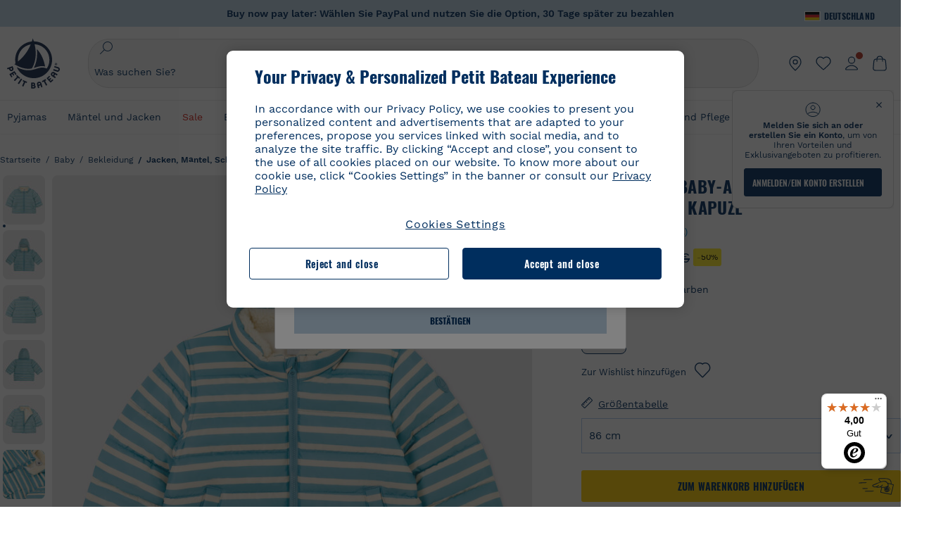

--- FILE ---
content_type: text/html;charset=UTF-8
request_url: https://www.petit-bateau.de/baby/bekleidung/jacken-mantel-schneeanzuge/gestreifter-baby-anorak-mit-einziehbarer-kapuze-azul-avalanche/A08AV05.html?dwvar_A08AV05_size=008&dwvar_A08AV05_type=First&dwvar_A08AV05_color=GIO
body_size: 90143
content:
<!doctype html> <!--[if lt IE 7]> <html class="ie6 oldie" lang="de"> <![endif]--> <!--[if IE 7]>    <html class="ie7 oldie" lang="de"> <![endif]--> <!--[if IE 8]>    <html class="ie8 oldie" lang="de"> <![endif]--> <!--[if gt IE 8]><!--> <html class="" lang="de"> <!--<![endif]--> <head><script>
    window.kameleoonDisplayPageTimeOut = true;
</script> <style>
@font-face {
    font-family: iconfont;
    font-display:swap;
    src: url("data:application/x-font-woff;charset=utf-8;base64, d09GRgABAAAAAJC4AAsAAAAA4mgAAQAAAAAAAAAAAAAAAAAAAAAAAAAAAABHU1VCAAABCAAAADsAAABUIIslek9TLzIAAAFEAAAAQgAAAFZAJ1HkY21hcAAAAYgAAAMUAAAJvl3BoOtnbHlmAAAEnAAAg7EAAMn0BMXG/GhlYWQAAIhQAAAAMwAAADYrEX/PaGhlYQAAiIQAAAAfAAAAJAs7B/tobXR4AACIpAAAAUEAAAJcWML/[base64]/FivpuuP9ZrKzfK6B52porZoLu4UrcW74kvx7ft3KCrF1aKlaCvai6+5/s+rUv7MX/xdaag0Vpp+XFeVe9aUv7mWunK3LuX+3aine3lfT3rRmz70pR/9aWAAAxlEI4MZwlCGMZwRjGQUoxnDWMYxnglMZBKTy/c5halMYzozmMksZjOHucxjPgtYyCIWs4SlLGM5K1jJKlazhrWsYz0b2MgmNrOFrWxjOzvYyS52s4e97GM/BzjIIQ5zhKMc4zgnOMkpTnOGs5zjPBe4yCUuc4VmfuIq17jODW5yi9vc4WdauMs97vOAhzziMU94yjOe84KXvOI1rbyhjbe84xd+pZ33fOAjn/hMR/nHquX/V32+1A3896ojT5vyhBZVIq1WnuiiRnmqi07K017UirROpJ1F2kWkXZVPQdFNpPXKuyu6i7SHSHuKtJdIe4u0j0j7irSfSPuLtEGkA0Q6UKSDRNoo0sEiHSLSoSIdJtLhIh0h0pEiHSXS0SIdI9KxIh0n0vEinSDSiSKdJNLJIm1S/[base64]/n972uqszILfY45/c7cSKaIxz3wgvCd/DXuQ53PXcH93LuP3Dv4zgU0kbUiJpwqFJCm4SSasTuxJcvvmIPaRSmKilcwb1+/NMKfPbT+klXTbjEnfh7N34QuXGcnfgx7a6gLjwNq4S2G/1eu+V78DzyegEESFht9MMiard63U4DVboV4du7cpoqmZlUeX85lU0pRt1Q4MyuMi++siVNz+3+Wfzx0pnnP3m2lDH9/9XbbnLlGZn/6eYeyLnxoa0aK6aqmiuG+oLvl3JjM32+jXQj4+V9p1BzM5VsoYTaaL47s1Yc7MUff34df/1prFC7qPm+VvSpolD/n4dTVMbPPP8R/uZL3+BzxFUzycOC7vt64Z+H06o7+Ob6eK83/ig7bOoVw7B4W6FWK0whKUxHgbdhNuu4mRRUDWrwsg7Zqhdai53J4sTA3MVxnAB/HP4A/hZX5Oa5A9xLOK5ejarQrMNW7Lf9YPgTt7qA47anBgqg+oV6r7+CGklHiIYdot9bRfDl6CMTERz3EfadF99Mok7eRq99Zldrq2Wa5eaOlaMr56UzzYMbdsyEIjbVfG1h8D/[base64]/z4eP75F9AWd2zBHWxxXfxFN+q7g082+tHgE6mFsRT6jdS8y+KN2+05/BwnwkUgoz7C994z0AbqPeiV+LmLg1n0uYuDtyXv8YeS92z2IkXfu3ZwEb31WvQ99P2zgwuDi2dH8fHHknz2i6jV66MV1GlA/qowPGVkINfv67UoNNCDumnqg0cL++bzqD/4I8M09xjwDz1ohFFNRw/mF/YWBn8MD8Io5K6KO86DjCLILH9soJ5Fb4W00fcGGoTQk2cvl+nv4jL1ZRRcVSb0vovoc4PZi+hG9hQ67u9DfDbnchkuz5Xh/XokqqhOEaZBk1ai/izfl/mgggKKaNTHR9Ctc4O3/f4fDJ6cRbf/1ZtndeE+c/r1v/jNc5f+E3ocPZF//r0Inf06es/DDz3M735hy/Po0OBXBlsGLwxecdPmILvx3F2/sGVwD3IH32qi311/J5o4ceyvWTbivOBH8N9yn0BH0Sn0CHqKjaAwGUOzKIQDP4NYMB4hDXYDwY0ZNMs3OvCzjDpRJ+pGSajbYSNjFd5YhTZo99nf6LQKLdJvJc9bMMTaK/BSu1VCrRIuouEoLaIS8uG3HbDfErRa26PwC8LThZFoImjAeAA3IQxBz0DsbApwL0zBjaqJqiZP4t8qexRSGL0hCU3kBp5bQh47BXAIXN+LU/RakBb8lVAxlgosEzzLxAbU6rOcspyv8iy7KyguDwv2oFQg5JdRvzvXhPoIWZ3gRJJABVF2aIagGFLVUfXBCWqwD0kNRVIvkTUBk0c4SsRKFyRQmwQek1fofTyWRKJhWZGkEBM54mU+K+uioYhY4Es8lXidF21Rgh9BYL+IJ4IsUB7zvAjPZF6i/C3xV5Iu2oKsY6rJuiCHui7ogqFLMohEOSuIumDLduiwT/Ssvl0mRcrrmBcQLoYQMUJYt+GGrQuOrYcsWYiARSzuKWUlPRdijRelKUghK9tZGRMpK8pZrOKNvEAhe7YM+YszKesST+HLEi/hyKY+wRhHEGEoQnngqS1Tmej2gqCLQhaSlARFMGWyLBiC4EBuMRLieGmR6ixepyo7rKhZVlrM46yfTY9nO9XlTYprCD4U0xGm7J8/[base64]/ePtrLc8lJGfwz8Efc2lYlUM46D9z7Rq1KDkbxV5z/SiKP0mmg7X1o+euPX2g+WCpkxVV19157mTO/B5RT6w78KZtz/T8Bu6lSufve+Gk/u2rnUWXlrONUqQzFAePwMhyqmgPyre5R/83PPB5b9nnn322Z9/9rKsxxRk+DjIwRgazKI4m8moBnCQAAYGIfgRsuB/dmkeF+2JqpWPUpViGPWP2rar+JPebM/MBG5nZ1kJ9xx6zZYdBybt5vZuYcOclgk1F+Nw9onNOybT7thNZwsyQjS1/9aFD//sO+9d8tJD2bwH/[base64]/QfWN/6eGljaOe97KTqEej4Aa8yQWiLu9F74BPcCsvpQs6c87NFXpD+nhq+lnIUyw0JoCRB+5VNrVSl8AqJjdvZfTMYSXynM1EqEVEVxreMpUBGZHJWWSh65Uo0nZ6cme8cafOzh/lfbGxtjdVzmkY01XHEqKBmdd+VqpJgCjCUbFq4J5+5IfNIY3e2aVuBAOIKYUmqBvU55/rO142erolMZGo7JKq11HAWY4RkQVekmWyYSkWDjbwIKp7M1aYavamJcbxitndpM5P1Xw0k0ReE5q6pwEICX1Yk2lpttgQNo8nNO8sw6hXoHUjBIiH+XK4wu785s3duiH/Fj+NPcnu5d3Mf5P4Eei1rzuRnlu/CsduI8Sz7YYoVVFq/FcCpdxkY+x4JWEt6CTYmNGSNyJByqkGrIYniu9Cqwy/osMuBHosV2CrPYm+NkukCqYFO1Yeke1EyoEMgQnFHhG4RNpBABVolfr/GhlgdOjTwtEQYUIiWxLGiSCrKN06VRBCroMtA6yNJ1MbK/fqasZ7evLjlwsqhvY3ixMYbmxvbs2kPBBGIch5RAXpfJhgrLGhOZvUVz/5cZXb5zc+E/dXSUWe1XjIUEFgIEcIzwQ8Sjvd9p7a+dM2t673c2151vL7YzKT0mcAFqgByEyGBaQgBK6KBovnZG1tTeXvmup3tCX7L4FPvGvzocypVZP6laEUW1Usp+EAQK2tnZ1QQsRbTB/dcEHIQA97aOjk9Xzu4P2cUZheyjYzaLmY1WYxzAYlAQqpSzE6Wetn5Y2vF+trmcKI8k/FlinkkqoYK4trG66yEvCpbqiOmCqmFcdfwixc2Ly1v2KAqCAsKFQVDlUDEszgFCfKcr2d2ztaCytrR+RzUkgQ9icKwgH9ocCylgJxK8fWA95zS0RPwHQJFKKhi4faCQJGKFW4oR4X/EsvE/dyhmGFBm7LWngGOC4KE0du4PwBKY/AMxE3SnKgaX3tuDLNi8QAtG8RyIf4u7ihAouYRGivZAXQA1cIPPNJufeDe+1995203v3t2bmb6ly7cdt/U0b0PSZKIbrjrlvPvmJy687yblhVNeqSj64VaMHv96eNviMbGo58+fnoQZB07LJYMV970kYsnDux7sBrWwof2HDxy8uC+l1VCeXIK2h7fn8+dX9u0/cBb5pSG79iWpzarsghwIJ+H+1s3b1w5XyhcWh3pBOGzCf4Hhosi9MY3ogfx4TdeWuCjpwZ34INPXlofcdE9+LOg29rcErc+qqkEFPe7YbfthQmDZLYAmvBKZj0YGhY6MaF0g7rN6g2xsdBvoJ+/7cxJqOrpvfuvX/vva9fv3zs90++dPHvb6b27p2Zmp3fv/SgLzEzt3jt49SQKju3cfpRvLc/sKS71MvO9U2dvP3/86MKiXr54saAtLhw9fsPt157uLfDfnZ3eu+/j+/fMzEFg/+/s2zs9O/j01h0/g4pR49VoaTm3Z27pBJe0/wsv4PdC+5vcKbQfKgQyB9Lfj0f8DN9vRP2gH9GAJmKn2271Oo1JBMQLELSXaCDgMPBGgnTdoRhpJ/0AOHovVqsgLRq07dKoQSjD/vFnDQPFwYgRuTgwA6D+RYFuB54VEKvrPqgaEFSNq4NQr41qHFgB1feiwDCnnX4sD0E1soywTCXhILbQdOJg0mOHdzegJAgdu9VbRswcRAkUCCrEH4b95II1L4slDhvIvxwKoG76fhCyWuJf/[base64]/F3IAdC7hx3kbuHezn3Gu4J7hmQc7E5lUlyUAf8BgAKIPE9lw2UInBoJu1SwJCrbPQPsSjo/7DK9EevkcjIWAJ0GjFSYErDjTXKSE0gZnSqNjo9OgqIo0A0CjAS/2PP8OTKngPvP7AHdEBYfeAXjlsWqpbaRzumuXgNjL2XCgZ0dUEqOJ5tSIKriq4YLlQkTfVUPWVR3VBnezecPvF4BP8eP3H6T+LgpTfmGo1OWL0eTt1qFR3JRhGIbklNpdK2rf8IzoHjDI5pjhOkrN9ZZmk/GGfjZRuDemUxZXYOz5Wqpnn8wB50UDUUxUrpkKKGxcpC6HquIBm25xQkwZFUw70q5Th44xgyok4Vkv5R1AmjbvWfGt1oqlP9RApSK5gvd+LTRjhBNqDJyAsvQLs9Du1W4Sa5LrcJsOIpjutD87QrDJ6nhmKwm0jtAgoT0Y2YmQ/SwZV6p7cBWgCepFq9rs3krWe7fnj1ReXqi2Oz++bQT83uB7Jhp9P2385H74/637TSaWuWf7wfDV4d9Xl+w+Dlkvh+Iv2nh1L5fJTPP5icEO/m82P5/PvnDszOHpjjb0xX0tVofj6qQuDS28bm58f4G+8GpE+qlx7zTXS95XnW4J2m/5PCIzsxPYf/kruRe5R7O/d70Gehq42MNTPMpsRoTGzgSkxcsckGFFzUMNEIFyfMhhoY+nc/SIxWCQHzg77PRHs7oU5+HxARaJH60MIDB7/Es9eSSFg8/d5ly3NMlYb2r6BO6kNjUYMOVRKLIMbYyUssDwdDV3HnC6+8dvkflkVRnD2aaWCeWWu8QE/bUkGSQMgCyFMk+eAtveM7M90pL8wWx/1amfgakCoZp/a7R15y9N7lV2+69QgPcNERN7/+3d2LuxurrRSQeUHVhR8+UJrMdJeO3bTy0pwyJuJKqlSJlms7sxdfd/Zjp40Ir2F8/NbNj964fHLb6WObD3duutD1TwbooS8MfrTy4MdPP/tbMpFlJ7X7usV7X7nxF14lFObSUf7xrfecvfnW3PxDHxF5NSP358PXhBjhSnlyr6hQxa970yV71TIBnkpYJQI5cFP70Ko3XrEL2cK4W06DTjBFogJ01nGU9QzJ0lIFQNmS9FKQrYTHgMOxYf5RueZPzm25bsNLc/V1Sdpc6dcqBbugjI/nekWjNvhTxBdd3dIU09UkwkAx5AL5CNSiSI28CIwCYz+lpXy91EFqSrWdfdGmZn8KixrHJCnH8V/HH+d2cm8F7vVH3HPw7Qo6h16Kfhq9EUZYwsGSBu51+x3GxWIG3h91C3ZKDJ4xp/KTsMeMC2GV9cCwwRob+4S94vkedWOLiV/C0OOSWIIW626s57VGGJJ9Cd0aUgNVNsTi0OXEOHHWrXka99IkOXZmUIuwQK/fjPt+km8MNK4B3S5OJrblMpsDMKFkUES0AfKZmQDaMYKDHCRzJy2fupdNAQ1mgY3g5RkUvwzjpDXq0D02lxBzzcSuGwWJdcIf2ouT+IooLkB1+BIAzc5wWBTRsHDVAPI9zEy/VRwN2dR5CVieoIiWIGORUbn4j0czoqLLWU9Z7CzvMv+sIwp8TPR4SimwAxk5cqFhpvKKKRbWNy2uTz4WP4XugZAIUWmaginqTa6n68XT0wLRFJqVDZ2IEAFwQBnoHySCReEDpigcaS/[base64]/2F3T0jW3Vbxl+lRjaVay3Ik6FmVqOqSlQXEFSpFGJZF/qh6d1gqq4uS09p3XCqrXcssZwxEZqYf6BHafg8Fuyoqcmpm0pOn5mX3h1m2tdNuXBIoxFpOGZW2dm3ZTx+9c0HJOys1GzfFXMVs4oRoc1MfrjuuQnldOB/[base64]/8JI7wkXgZOmuWmuCdqfcdIhUENsppopsYS1/4tslGFEMUIBv3TuxJHH6o1G/bEjJ/7gxNHHao1G7bGjJ8695MypXr/fO3Xma2dP9ubngZiit/7TH08JvfgwJcdv/cGPf4vvf9EnX2ORPP85/ntrl7S1NTgNbbEv/EjoAm4pQK5H87mxNA2rI4U8NMBec37rsZWtEzP61MlrbtlxNlV92bWv2LrNt3V9vHfbK3XZz3eWrrvwtt+782Q9i0ihsWvvK8/d//DB29pLHDcW49qv4L/g1ribuFdyT3LvQWl0J7oH5PiD6BXoEfQYeh16A/oZ9Gb0JHoGvQP9PPpl9B70q+jX0G+gD6GPoo+hT6BPok+jP0KfQZ9DX0BfRn+B/gr9DRSh0+8AP4RjBMgWqj2Ma5pNSxVQPAnl+u1mO55lavVAwCYHNl+2AuK704g1xQY2lcZMLPA7EuUmiqojnNJp4w6bfGv0l1FQ5BNckkjKgDVyP5lqgiDzWQgEBEqE/XhR/JTdA8XUbbJMdvvdzgiUABhigJBVd/xXZVcgy0Mm0KEJQDVVvSQdLwBwCKrJayYtwhJis2ds/p0VAbLXY2bBHjtFHQy4EuA/0wuTbEosiTuCGlpmNvZuPJnITCarqN2vgH5rsdiCVgmBCgRo5wJIZRwDqg+SJewS9I2JQrqA6gtQzrlmuIDm2vAXLKB2fBMe9RdQdw7+FlCUhKLhHwuj+G4Y/84lJ/gkhKjgs/Zc8pfElvymFhBusJkSx0rtsiszRs+4eOsOIHLYc2b21uqbMiSn5YhSsSuSUyQesYGrXfrLib1RaqJI8iTXmfAsT5O1HWOmTFShg4DaKR+hJRBnGRAnmu/PqHBFNDg4tbmC0TbmMsQxvbKBNZydXy4OnkdVloNfBjh03bSM+M+DcsKUF9iUlIFVU7ByB+Z8Ledp/oQjk0Byar5MzInJtHyPp6k1AysgAgHngLYCjSVgKbPUuPUVr/vV9/C+qViKhymTbK/Dg09KRaloKkCKCOQjZ0o5KWrmZBC8IBKpSMz1Gj8J6I164rrJLKwQHeg/lWVPA1y1mB58v0P7D+QvxTnG6DuvOmY55jH5fVr6D8em899ET1gEm/hC5G+qWnaMxEDi6RpU768uF5vpGcfB8cQUHHng7MoYaBw9vgFgdnvdJEQmHdDR0mtJjmB58JQo0DvadtnbqnmpigwNIGhyRbZrzdBY1PtpDNxPBNqNnelmLodaO5aLDknJ3iNw6+ScZmpvxeJMJmdBbG8+7WspA5T61f8EuKS6RaTAzt/1kmL/gcULxMlZ2+tlFVArq1VmhVXtSSK4dMKz18tLpu7qg3dCjYKKwCDvha/UAn9SqtBzRWfl6AUix0/YH5FSlqjjw2++APmGDJ2XcoZHTq7JgAY0+PjZyaoHKsX5Q+A5LDOXvs2lYjnWwX/OGVyd28y9hHs391Huq9w/oQraj34KpNez6A/Rf+E53uM7/D8y1m6i2QRisZn2WK6ENFoVARMOOQox+YbJJ44xzU4fpFCQzNn7gVsn4SzfHU0AsF+IBwRB8h1iU/DMscqjJGROWN1oFSXeAeIwxeGb/GVKFE85RGymvcQPowBpMNdkSHCIU/3hk+pwRh1Qdbd/1VPEnrHpLBCOArO8dq58zMNv8jiZCCONJPf97oijwW8Uy1sQYKxGmHNB4meQfHUZtjfj8wpKPAHa/WBEDUcl4fud0bN2kNwLWW6bzBgMwj5os+xCdQO/ZjmPi15l2eokkcc+ByjG932G/[base64]/OAFHqe7RFQcXrInC55+9MaiLQLSA8ipUs1viEr3kOx4bwYpJ0jxRI0dCPJ86b3TUw7IK4HNnEtUdNwJy6JOuaQ4ODNRsVKSoNeRwIM49rdSM+9RQwIYqAHJgNjdhh22ZJHyxMhVMeGDrJ5LiSbAPnEtCtwJQ8/7cgNgLRB6YhTc8fUcYY4KGJ8PdLv2sCpZKsIrAsGWDehQEZvaaqvkAbZXdhOVqh3ZUpwSxiqIYV4BES1ogNeVHdlqLROZEK/qUsClIJ4oL5plI2cQNhVLu5KlQLUgURZTaWpsDQxeFrOyhhn2JcISQFmqpKZAQglnRUlqQhUTRAFz78PCFwHNCoXO1moA9UF8IqbqgpwqOKZZsIq8AAJdhvawJtNTVATsjKsEie7uYDkL3/FClmSBPgAv4uuO6BSVQNQUycNpDISC58lk4ANoJk5GEEgPQ6LizERYqWmCOF0mcO1Wlqs5kypuU0Q21Y3ApDqfYnYAENKi5Ch+pENTEWActg/ImjB/DJGHZgYZLUNNhClTUnhG8FBKpPWcy5ge0BnZkQXDx8gizBgALQhsCT4UAJiromJOWWV4gKjA/[base64]/RiRHvAmQbgVCXUhaLTTWuz1I2M9B2o+BYTf0ywEuonWREFSyqmayDCTAZ3J2mBNryM8Q3AgAmVl3cihWIZBTygVXf6IZC0yjGXpCoWuL6cg/DwSikSoFEASygzpENsfT1vQufQi/hGRNU8TNd52RAm7fr5m2I5kpDumlHHHZXHzmaIlFQzZzjhyqkRNSUuncSzZFOiHgp6Bzg49TINGtaWGyMwe0NMfqxeLnr3NyLZOrU+v5nToHyKzZ7DRPe6xTsnH1hGoCvi+B4IgFh9QSFObR2xe3dWwJkNVi+qk5yhEkSUXfggbOArHKTHX/Br+UOxvU+YWuAPcrdx93MPc49xbOC4VkaAe9CI0dLOdRYCnKWmOvBDayAfg3bzs3NKtjtQSGjpfl9gX1V5zxE9C1Gg3R9oLlI439M5eRXMim1oImYW77xoInqygbtQqIq/dmQFMXzVYaAW1JwqiKLyvIAiX3v7ae8/sWZgwFFooSJoxs3zk5lc9fekjBaoYEwt7ztz72qdfdfOR5RlDk/gbXnPvmb3zk7oioQ2yasavPsVvLyJJ0Sfn95659zVPxe+aqnzp7fWV+kr3ZO81tdUanD4Np9XeyS78wv06+p6mqfBPG9y93Dq6ujPwLU1105n9m8/2t6DfVS0/2Ll6tLW8uqV/dvP+TNpF943eC0avDVa1f/baT704tdfWVuu9kz34ra/WoG0YTvw6PsW53CQ3y7W5Prd8ZbaatUyTXmmVxgL6F2oYater9yNaD/oRboTdVgBkLuq10fduPbNzdbqqyOIslbVac8vBW+5HX0iDlqpOr+48c9sDtxzc0qxpMh3MtgcPPBY+xv81HB4+dsMd1//5jcf86+/83ebYlvaS4+gpK+Vu7O2a6qObZN1xltpbxpqt/tSu3kY3ZQ28Z5+959HaY+ceDR9D/3myNcdPTs+NfHUJ/gyXgwvoQQXU9kIbfrrtZBq+3fIDOoPQS8Yz+Q996C0nT4bl+c7q5L7Kgt/C1wTp2QN3XPoSP3HH5t3znVw2nb7bYn7QfFxnH8N/[base64]/KIkm7a/aAK3ArHHkANenF5uSQIBAMUUMQBAElNakImgY52yldck0xAPVx2ap3kNWGJattJ/SjKkKDIXScaLY8EOX4tiSQcAPyKOsuXpmb/LaZKlk8yM1Msvlax125sQU5RM2jroVY2xbsB4klqubzczKcmbnP71xbEb781WHNCllsEn/HMXxmmnubVSa1QYdgH4UPXqGcslTL/yvCboVbeS3wSvEU29VgU8RQSizHiBzGrblM+kPChUTq7LC4XmuObJrI4xAKaMuVjqTZQblfXKZKVY8mQj7xcd2fQ8hlxi/hpTcc2UpZyUy415GpzPA1OFxl/ePXP8fAVwQuI6xNYQxPPGJlcCebMKuqDS8j17OL1od3rj6MXX6P/l+TzanSmVMoMPwJHfctXFpW//pCf4uWEgc9XNOHzpCz/pycinh+Wd2U9v5F7OcZWfaD8drithk3hsHMUSAcciZ+joxMyWIft8JIpGrkAwpmPz2ZBmMmtZwGxhLBHGRosofgzjC33/ptMnHm9EUePxE6c/cyV4409duGkJGOPSTRd+ACFgjxD6D0QS5KlMLlDKdqXkyI6oAIooVouzxaoX1IvLPMAbWXQdwhARBiRlUzkFfUB2FNn58SSSIP5YHPUPXpzcYIEg3nGjcqBoviJSQ9WNtK47btiINtSLoMOxLwMgRyw9tUX0Lws2SZISIE1HlrmhXvo4/hvubu5vuO8iBQp9GL1uqJe6ydqcBSacoGJm2bkLTdBhx6AXGxtBGgJ/jC2FPhOEzAkntkOygN8ewgjKVhP4Hohdj/nIgrRKRBVN5qCiUKBhA1cnGRdm8jk+sJeZNGMODUFiik3stCA32TmWre3WKs+kfWzuZIF2yAQo/MQ2YGbX7PZpxDQGE82V2PzZYYhoJjbDsM7k+bFjWNzHhvN7cJdpCspUQ7JwKTHnxmvb8LDHsN+Rck6sxYmLZuBCSVkRR86dsyheD4GH8IoVrYBG089QgF4JDbV8FBuVk37L5soRd6q1kJWwENsKWZcRVeC5DUf27/C08XFglihVMz1dcMTIFxSNprXqxC6QciK2QHoGuo7ZTAmJpTxEIrqWYi0N/vaNC/kPYJDkcF9kczlYTktFyUtrzXaGVBwQLEWzDgImSz4AnbgDEpjJVmyaOLYIaibRySYxpZripR/KKYtO8uhHMnYlENAS9DIeS1T/NbM4DkTftFNZXGr3d2AiBe78XNGHZGnR8aqaKapK2j577WQgQQ6pWjcDI+dEByYPZ02Q93UK/BSoAjUzi9VNhpwK9BoZz4ZBXgZdAkJd8zINf7aQVjxnxqsaAcujqBnduj/TBoKYw4J0lUC/sHDfBveh+5xUWrpaoOPY/MccFLFoWL7lHX5rBOWPtYS5XFq30zWmJWDEGB4MKlb8B0AhEWyeOTljVm6qmsfM3OeVmNiO/vFKjqYJMXNNgBc5yTwMUlrzzm151iSW7DFlR5J0eTT4FFYiXZIgJzA4VY/[base64]/55TlxS88E+XhKeuv7S2cbxR8sNCDh/c9vx/3L4dH9j2/Fu3/ePEWnnKC9ChY8+/Ad1pmdVgfhrEVOxTw/RCm9vJXQ8aDcYjs2z1Ybh0YuNdKzZxubH5kBn2aHD1FXurzlyUVmGcAxZjvo3MgYR5G67GC+1M5v2U3EheCMY/5bb7bVedUl3Pc+Gi13GPDoPs/qTqul7q05fvo5cbjZw+peqR8SldP2Y02Em9bepFd5MT2vIpFhGLmkUVXxx1O722++mU58ZRv/h+Sc81DIhE/5QRQSTxSf2HqSt3G8bwLte4PL9W4Wa4fdzvogzKoxIKUYQmoSKaqANNuAhVthFtRtvRLrQPHUJH0Ql0Gl2HzqOb0AX0EnQnuhc9gH4KvQK9Cj2KXsu8UJkttP9jdUQjVqU9ZqF2xSTIqhL0Kr1SxVE/SG4yc2vyNm1Uxf9/Euz/bBJs/GmjYpglYtMHKF2i8alo6Tq7fVIdvIzS3yS2QX9TTOnwZBkAOpxKpmE8rVf1k4bxFPu8SG2+/u939oq/82ldN0sUimaT5fhEiyYUDG6fNGp/D5e/SQ04CMf/xTfiE3xv/ZvOOc2c/FfMOXX+F3NOWjy2v4S/wLncOLfCHeSOcie5syARb+IucrcDkhtaFTqXF9H/ZM93/K9+MwJSH7XtUGTnilehw2s0vEbfvXjqRKff75w49aXTx7u9Xvf46YvnDh9stlrNg4c/NQpcf+e5M/2Fhf6Zc//1urMscPa6u87s2z0zMzuzZ99H9u+B88zu/RenpryjR5H8rW/5yBl856/jy8Hxb33LY5c3QyKnv3g6SS0J8D96USpx4Pl/YLFfTiYO8D+8nA4E9n9kHwTu/Obzg+98Ymrj0d/41qXBt9E/QIgb2R/4z+Avcj1uDeqU8aDOCgO2zIMgcb1k4gRIksGEFSNJG1D8CuMO7YQ+oUq3M4OY8Yt/3aXPFSJJt4kpCfyUSLVLnxNpfB0Vwk13PHrHpkYhGh/Y6L720fOH2+Z4gVqSoNiCQgX0SyoVBx9PbqDN+YkPrlxYXr6w8sGJwuB8cZIf//DMntnZPTOQ5SBW2mnQk6vcNdA3buQe4t7OfYT7Mve3iCIXyM02kPUX0OvQu9CfoO+i53mRt/[base64]/vekCemJLxoRE7Ver5UJOgQ5mjMiQ+i9q8qyiiduqpqWlE/ZvO7Vtb1hRXEND+zets4b8okmpYDNMTeK2+urL7ULze5/ojB1otfm72wKHBDTyqVu7eNrENiFe/0py0w8n14JDiDKZFwJtZpk9IXgWBeY5ZcOAqQEigDFPyd27kebYyATniWLzMesxJblz6E5nnzUUQwfBwUTQxWwHMt8m9oNecCqaGKFR4l81NADxexwJ/1hFEUVAMOPD8dryk1xUZm0s8U0AyHHMOn2PaDcmDd5fYhJ2lsbVb0w62Dd/S4SNHZBMjCAGehqpGMsEWQr8siD7z3xZRmectgarWhOzqY5Tn8ZTtYQW9DDK0DiURRELX2UwTxLRuViRiOuv00q2gUaEQvMGmxPhFtvabr83w/DbI9iykAcUqYd3neRnYgy/IJQgx58hLe0+A3qwKggYKWDShDlS4bamiD1QRYqrIuCXJQNhkXpMUE6uuyWsKJI9UoAJQCDeeno3ZIY/fm6/m69L5PftORzVrzbXMmx8+f4tjyeLUxJZtv7BRUkBb8lTUUUqUFX1i7VyugFBz9sDh//vIwVZrcLee3rlx7bB286n977dEol27//rtX4SKmeRFScUy4lWiFaoYhVAaA0NBVMcxdPcPw2G25R1sNaEoXMOWSPMABfbK8MTil5LnSxYrNBba5IJKQLHuEgXK010ym+iDqivw6KGsIBg6m4LkeR1qdEyVLCi6qY4xV1KddR8+57Bq/h2Zp9QAmkr57hZbAfplE4dugQ9FqLUya1u+hOPF+BiJYhpRipehhiRBVmXIM71Z5B1TstCrLFHwoW5lSNXnMZsH4n1i+qky9Z/njyY9CZrzKCJI7k1AFvbw/ASkAtku6LwLNyDkqmKBjx0U0Zl5uNXjqSCGWM4Ne31OoDWewldd8T5eNaFBiSxjpLoW1lw7w1b1Qvy8SBU2ocQMkQDPkvXM4p+BDruH+yRogO8iPUEHXVJl9o/[base64]/deOr5u9aQfweLJKU5roanlL9sTQm07mZWaISypO5vRuOzVZ1LPhEU8nYnq3hy9YvHH5SDmVB0uTZoGr4Rms9XGwSU0EMYT9/wEh7OVGwHTfrz9h5RU4XAv7nHBLZMiZG3nMlkDOpuul6WBgzp/lMIGdTbgohA5vZ5XzR1TWQKF6WjSNBo7Obx3ekL3SzRFRFTTBEW1qpLa2muqWNZnnjZkIFSVeYXIW6EQRe1MuVWXmsV15Vr7mL5BRdMql7w/0PPsUrospWtJpajG4FSTQBypqCohSdgo03mtWVIpYWstM2Wzolz7ejidv3jWvaWmVhDMYib4owvpgF4xXH33Db+Hx+JiSCZlHWmz9KSNlL9z2faljWwvpWP/1lrOSthl0zVEnCbEApxlRmrKgbTwJiNxpeYIG0NBRLk+WMM+FWAne0/4p4F/5tbjP3eu5p7he5v7l6Hq4RzyZdXvAfbGBrroGMMeU7mhMFGENdavBM8ZOQigkXxYmvfADA2Us2CRgCpDaAono/[base64]/aYaZve9N2XlrzJQxNlQLC8WHNLeSldmDI7ovWVie1TmZnGmwWCRbxwZgHUj8pvWunUIqhNXugcalKqgRQvld2IjAfjUbObv3PrysUVvHizpTuTraMnfn3ijp5kKGK/MJYvBrGjEFsGIEilsX2Hf+1zHqlaGT+7oShiVQGKh9kag5PESrvGhKBbcuGBQv79J/rLOnOJBxELGeehQd2ca034n/zg8TnfjU2dEDFmuyYM5hQ4d1sbpu67SdysqpO729KG/uynVYeKWZEsnu6VLYhmXJX15V0bVnmiEdw5MBv4js9WtjBooWIi0vT8dmHx+g2L1y9BN5TZOl/Qwl/lUlyJqwGfa3EbuI3cbmB1HOpHtFvxIhrYNOh7lW7Qj8T+kJQFwLiivu/WA3qFvtHUcDqjjwJmmEF0uNlaBPHYERA54cE3tc88H13ffvLJ9vX4q2fab3r+4fMLu/e/f9/u+Ruf/yr/3s98pnbpvX/8x5VDUxuWH11anPrWt6YWlx5d3jD1jcHtTfiHoxvnd+97//7dC+dx1G63sXPj9k0nzmzdfuHSx27ZsfXMiU07bpzcular12qr29YQfuKJ9Wf+4o1vXH/yDbPZXDY7+4uD785mcrns3M+jbHjiT0+E/Pz2tbDeqK1t3fy+QSs89dlT3HBeQvgi/gq3DTjMGdBeP8P9Lvf7HNcHncEMRZ2YbsXrWVZj72tGy5qxhzU7kHjylcSDa7hBEXMs5NnsLgm7C/GmSPGSL2bhh1EfTya5ng0qrh3rv2SNGh+JbIkem1dmXIPNLXei0Zo0NFo+xHhMc7jL0shZESBzg034Juam2M8PVFT35nIVNIiQzY6dPXXX5le//+jW6ltqPcq26OF5ScRe0Z9cDs1NZmmDku3oXX1y9czcNU+Xlk/9+Q8+jOzVn3pkciq7VJv07fS16e0fl8TlrVO7T+k5c97yTk1G/HvRMVFkeyCIMyv1ndscS7m0WdIXih8+tdGWjYwg6svFrKN7srz19aGd7ZQmD86dVvWOMWmP7YkeWzmob/TLlZPp2Xb/3gI6mC1jWTdkIhsy29hmYeMje6KF7MuyumzpZHJvtZDBMtsph/JsAwRBlAVhsmRruaUbLmSmCsSHpLK3Zc/xOxAafP0PXzbV2TV78mbdUaZUe1N17L8Pvu2QLA1t2TFJ8b7itXMH57rLtW3rkiGhFVGf91+/aU4XZaovZ7O6nlLljW+o+qIgwSiXiU91GV/uKwr+JvSSb3DfRwrKA1PZyHGp0RZ0bA345am/[base64]/kNKhlYQyEcecex56gvmTfSNT1Skn2JE+Vf930cIW5sfEeLxqhkVYONEQ9byKBt4WJU46KpJRxwFVtS7dlu5JhS61EnajSthVBUqmtipQIqWmnogi2YOW0tCJn3ix7kBc9CqrVWqNa5dnyI1FOu1pwiO16A9COJzXFtYSA8BJqb9kyvlOyC5I/[base64]/Ub7NVPzpSqAY2NADta7YvuI4bPXqmOT7qmOWfUCeOIWx8L3jD+x4Ss8ic/roLd1jOyhFXHZ6vOqoOmhMaKbFldk0eRdzYSSa6wRQLyndSflPSanVjW5gK0o+s7lYtkx80E3lJdVUU65igzKUsDeaX+LL+BvcPu5d3FcQATR2eY1uspqTbXWX/F3GZbHoH21d1xz698Rj/crSYQjjiOIJRJMNMdgGdYj5SzNrzpW96EakJ/Fbv7x4OPY0j0fbaAwCYWFz1An/uLLLSBBPELBIYs8bUD/x1PHVi5d5iqvJAHeTrLJ5hXglUCfxhu/[base64]/vhVf8qe19sBxCYyb21fqctaxk/V986aMhC5Ob3ZjyaKRZ/azDV3cKsAAolYWT8qh/lrYAxDRWmy6rN8lHRTMC2oepBMUHUGEC5RxCAqAGy65uRUIOkSxAHaUVB5XfDNQlbCQBB5kF8SxuLI12V7vIfmTu4IdzbxoGP4Je7bow17Ykt9bIgd7ZTab/Y60A39eM9CEuuqxnBjoD7jt7zB43iVGeuDvXg3KcYk0P9153Vn+gvVyv17n3nH7nsrlYX5s9c9sP/VpZX+zExujk7no0jLL1y/RA0izzSXtu/SMSmXb99CCNaveXA7f81DbrOSNSqhNxGu3FbqzC42j+DnFubPXHfHsb277i5+8pOle3btPnzXdWfnFy4dPLSlIEvA4CA3vJmavevcEnb0XVtOb1dUY5rgsrd5YX4rsUp6CW277w33bUZPtbYurAMO0pT7/3zH2uJEvnViabQfEv44/jJ3nPsM8waMvSQaibU60W3xZjaN4YqRK1vJxng4rjRWjUnNGmiosYdeQwyvXd4MD/3ber7Qf2vPF/6rlVKnfXdzYkUFOm85ZV2MdaOL+cAtjDWmu8WcgG3dy25UFbYHF9X0eVNTRE9kdirmieLamqHysmbXy1EtPe46g+jfjZcKf2TDzLjv8Wln21Q5rOdLumgIKcgvDirFFa+k6yINy82ZZuhlU1bRrtpBkDVsNeuX84F32Jcrsp6rBUUh51Xzaq5flqiqpCq92Uv/+C84m7z8pT/Z2UQQmLOJf/itEY2dTfq5xNmkLqQoUWzZdJnno/hj3iY3V8xjZv5zSuLqccXbhGT+mbfJdVufNYmpvNjbZDSWvoS/BIxzHpgmx3YVnkQe271lmem4xAMO2A7zW4WujP+3Vi/zv6cG5iNBFDxiBio25ThIzE+fO3HkUbYe+dEjJ37/SvC6+286v2F5ecP5m/5+FOBTail4JBUEqUeCEqi8x90gcB8nl370498mQfyOF30dB4Zy9Vn8KW6SO8U9wvYmH1p4GCOkMWlkMzwhCIAVPAuDjCZCAX7RZXkyWvkUMhMjKzBbItVlWL7djPeoXIgf1yO4McNfXmYcwpCLkr0ZeoyZ+qBtgIIH8TYPUdhlr/LUY+vR2q3RorYeE/fsa/SdNRi8s+tYUuj5OSvnpde252++Xygenk636jbWlj47RSRCdLl2+5bBz0q7uv1Oc23+TFFUAK6J0v3EzabXq1vuiSQpLcg6yW8vj6Ulw6R897Onypqz+eBYoet7qiBH5bybnrf46aknTx55yw2OlJeu3b4xeuL89LoCMNk48spd+1+1k5ckwXIdiwium97amL/9iCtoktrUsunu9CGE3WPZdjQ3NedudldXCW70FtJLwnY5U8xWrS0HZJTWrp1r25ZEtixoxSinGFp1ZxjOEvn4KQtQA8+7c+6+MWawvuermtTdV1fITG2ya1WrgjR3/tCBc4JwzU+fFqy1DSuvu23LEgir9OGHt/Dk2JuOA4bQU+722sSCbDRvv0azBCwM/caZn1COY+7pV+a1Y6dxFKHLyC3RIj/Wi/mbbzlxtNXtto6euGXbprXO4KM1tG06k+m0j55AvzkztXPPh/bsZJu/DQP4Ofbq504cbXcymen47c7apm1xJINXnHzRuyzAjTir+Bh+jrvAPcG9h/tt7k+4L3PfjHsp26+R+bIP1/[base64]/4dqrk1I3lvKJJxIY7rcXaXdnOQiF9Kmhl8uvhgWc/fOrpR9LN+zZ6ljNvSDwvKipV9PUza1+69967olSx9CbDC7PNtYeXH3zHb+GiYisv+/Zst7wmbD556bF876RGiSjQ+bdg0s2oIu9Iurv77huOHmDL7wC4E8Gpndlek2xJDp1SHWAn2yBIlFRWXM2Txf2ncgXLZ/tZwBPqaYWxfM2fcy2AnwAU2cYolG58dXT8QdEuGCmbeYLbFSxiFX14sl/elL6l6xlsnaJAkIwEgTn5ESWrlte21ZYUOTWVkZFSkijwvCjz8leu3XbolW+7afC1mZkZUwS+cNdrrn93cT4zv5WvZz5y7p0Pbryz2itvF3cdGZxSUmUREUBvJ+rv67pACSxelGrTIiFD34jn8H/lJM5l/++DTaN+QCNUsSteaFfssFtBb+veW/vgB+v3oj2XZpH3Nf76v0EOOsRP3Ftnd59/lP9K79JT/I0Lw30nXhCehPEwznGVVo95b+N4mWqnEdZxYtAAbl+NDXuYDdZ2XWzjXxUDDaNN3wN+npYHv/F2lWqmnH7H4DfktPr9dSwa02gKzfuqTnU0/9cgUV0JblVUgRrS4O+mDami/fXg47ps0je96bLPB/6P+Bku5JYYFicU16vxdoiYFNkW6iAkVlCE4+0MQxHPxD6G7WTOPfYqjCfsRbYZ/veowp8ZfIaogiD+8CwvKLr4P38o6orAn/2hKAgqGXzmLK+SffCHhM8Tgd//eVEXP7+fF8jnkUBUHj9NyeAvkaRpwgcHXyM6xR/6EKY6QbUPCpomIVQn0pEfEAk9LejkB88IwjM/ILrwNJLIlX2Vk7L8q0ryr8zwvyZXV+pyEn+Wa3M3JHug8N14D6HkP+wA9dv3aJ8d4v/DYxWxDY5Hu9Izp2vma0i7jbALSpfZt10TxBBzp0lk0wrbeSPecZnGAh6VKL7mnrVDO3aeWlAUKUMvUgqQkryEZiRFmdpx11rvulWKBeaAZn6D6vAYoObFq5+y5cqi7Cs77x5Fo78T5255/a7j7+p0zZ7iKpSeh0hB8Qi585IENyatEw/vWHvpcbZIg0Ky2mP0JgoY1ib0X3rBlfnL8S2w+IZ47LPD/WJW/nd3i0mFyfoM5m7UZnvwoe9fe/zwq9leMa8+fPwTV4JnL5w+znxGjp/+yqnj0A7d46fe+oKVyZQyXzYzmcyPv54E8U3w3ukvnEq+PPWV0/DlYFfGQmvwjTn4b/A19yJ+NsP9AjKgvxEaT1vFJI2wDaaYwbEauX5A2MSUgaJior5iI+vVpKv5/0HO9b3xspunE/XSZLTdSSm7HpuzUDGbK/an01V141h0bWvDm59Y2FKv8Z5lGgPt3w+derstqI10VghFcbI+NiVuWy6uLzrmzA5VEseafDkvjmXC6d7hgydN2/QvvfT/kCS9ZezflCShF77zwgv8/wAMuYPjkkmA2IVg1MNGQGxkabhscIyfGqP/eaJBLhsjY/ZhqLtdxJfmW4u5cj4084HmOZap2CllutHsVrLllAXq24nKHd9wsrftqKNdt7WrjfS06ab1TFZzVc10d2Q8w3z3zz4RpYv51ptnfEtKe1QFmKFm82qrULcVhByzYIerG1ur2fEoOHvHwnVbpMnCWNCyPJRrtbJTtTEnnXbrY1fk9Dfwf+NOcx9OeNJs/P8ojbbRG/10ri5xkPzXHDEwbfZGVlSXmUD9hEiFw/8mJK4BLza/ouHiAM8dfRA7flyZOGsme+QzZ+1k8PeixDs8kfkMwps8i5PpgtHOesA5NxiSJhuSYItnRV0Vjl9XymdKtgzsAstOITe+ftfKSr/EK3xFNEQ/KwqzmyeWMwHALlE0DGOqEm8NwIuCKRie3g1S4mRaqQw+3Q43uYTnC5mZQq/QnDLTJ4y0QlVqeSlZTC8UDN5kZlIeFxoGpaAjfb/Uj8opBVM5LQaigXFh0sg1g6wRpJQ05EZJKTK1hf2iIotbrytN1BeqYTGqOiV/oloudk2tViryBq5AxD4VchItZP1sWJNFuLHW2nzzJE8xW9CVFs1A7ubNlLy+vyLi+/JTy5avZ+YWutsK3fxMKKd3memUl/5/ynvvMDmKc1+4q6tzjtOTc9qdmZ2dnZ2Z1e5qV9qksKscUBZISMJkBAiDkBzIGAsDBx9HwBEHDOcY2xwnjI2zwQHMwTYYHydsbF+Hc/G5PrDT3KrumdWKcO3vj+97nvt8Um9PdVV1rn7rjb9XiRdjPB1bEjVplRJIGiedYLI7lqerAoVq7EI4wbIaKgdpk0ZMNezPq6mYINGI/HRxuA0fDwx4YdzYroSjuUlEyjGeyICf9Qfe33fJ+NBZPaWzWssv3lGrVcDtpMjKAri9UqvB66sD+Vy2MLD79Ve9vuLupWkB3Fm5/M1XLIw/ioXPElFiyBt/OFJjjMRRw53g4RoO42BxUihPhR5weOAB1xZqWCnvo6aQbFRz39pfG9h12UTtjEK+Vq0vO9LfVx+oujea32uens0Xi3lwMbg4X+zNFvcM7lptBlKlHjMAjlcvv/7o3sFENK4qg/39R685WnWPG/BtxXxh34X7Cu6bwfHCvqHBA8VC77hhxFX15Hznxc0B7v8H8XILuSwwsrwX/oCufQx2ISN9Q+L/RdFqpJ1v8ClOVXbKOjoclPiYEmGUuMLlOIWX4grF/98RPXZGTxpNazyTpSXFWmeySWHjxQwT5lWaR2K1QXO8bPC22rU1vBvxmRGiSWwkbl/gNBcwfrpKc0y34SKsv47TUr7jDu0T3eYirQOe8/xmgGHx8plahsX8Ph5TaOwt9UeINwSxF6ETsOte+hTLj7vHsTSlLrQRuPX4RbPrId2fG6cYemJ47eb9F84kiqq2k1t+w98EupnoIZljldzEip375lQpGRzes3ZipFQDN0BKB7AY1SNWYV2WlxmB4uX+WDg6WEm5v+PYYYfGAxOehQE4sJOwRUIBycDkGRzG/ebXyzSPJAONowXqX09fdtX4hm3T4xTHjoczZvDMZaPrdr7uTdzIKHkuLQw3V4wePJg3Ery8/oItK5eW65ttI2oNth9khLQSSnG0pURaqJUVhVi1CEkj3ciDIGKZIUCkjjLJDEsxzCpaRLfIoss4Hb1NyHFcBKMMsVsgT6HrA+pJ3vpP8GlEHyc9C5Fvi1SwlziiJhgIK40pJtqIo9fm5DNJL/9DPTXgW/db3vthcSi3HwedGsgh+QKLYK1u2JuFI7MwHNZgi/xNMBm+YHr04Cha+jYmwrXxW65cufLKlePnz36YB5m8+70L2WKU/Lwsh22xtCW1oyqx2ZjttKcTgwnpGFjTC5S3srLJvvUEa8rsW73yibfiMhrG9NLZ0UOXHxzNoAPnVh299ejK5h53t+3AXypatEiLjfDBJall58dG+2UeHS8SnL/gBGPKzIkTjGzitamwJ06wiomkXC8PJfp0MMa6g+TcMtHAEhTwoMn9pHmvWe7ilZuvKIDzFdNU4GHZsuT5E69efvHyVF/fRF9f6pQfeLkZNdHi7jQjJlrcHf42/Dxunehzd1aXV9Hi7vC3F3SB1GXwJ0QP0U8sISaIWWIz8V4/Yp+FiJFKsQz6zDo5AH1nXSSul7y7GfGCHlFXDBCCK3CvAgYXx4Di9CtqUB/0qWNEC6wN9azPg15oJJ5pscYOQ04MYJg47MyC5yMc34bDD+LAA7jAUwD2rXqSfLsgU1v5vph7tgWw3dPgJYlv/5HjbJsNHKOC6lZOkrit0T4+sRO8XQ3Sa10y098/09+f0UOhdCgEbsnUatO1WloPBjPBIBiTsPodwiYryOgjZJeS5FKOp1mV45oQoiY1+Pc6kN/QBfevkfQo9qSWdIlki/Y0uETRJV1ORXa7f9HVP7XPwSedrvXik2aCvadske/VpQlEIIq0zKoSjCLpIormD1ami4hqTEj6QjOjvVpzN7/fY+h7NYkCMUKsI3ZiDVnaQ+YY8OZdHAmCWKZM2oMdGOjM2p7wXvfBQryWvP+KMVY83kp36SR+jSl8BBx+hMrFJ5IV2UT/n+BlmV+8AY6f3FIUfvEGEsXeK8iyML8freFTleQTeOsJr32+esom/MH/qRX8FK3QshArTP0F3XuQaBFbiAs8TYCHiNJR7WAdEKZUAeyed5Ii5QIOtZhoNVudrAWLYtO8BC4dStXsmsWZBZWIb0shjwes5vjSg6O9q6uQHTtzyaqjq8obwIySKwY8AhUXLwUVTnR/fp5HwxRMw5xrymcP7+kGhX0BF6KR2gOY3ny1Fon0FKZmPjgzVejBhY3NfUU0i9wtKanRQ6MD28flUFCavXD5qqMrI/M/7V1v+ETrD6oT4J7qUjR4fSrXX1m3/gvdc+xZsXys/wFMyn7fOzw6sXFmqtgDisWpmQ/gUjZFkp35+gFE27pUgTAHcDQVfpIDiOf2szvkmo0cnge8Cu85O/TC9EC/krZ1C/elR4NgCV1dv3dDtbqhirbcrzNgMDiaruKKveurtPur4NqKt0VenyiXx8rlhP/T/rr/C/aEAvc7VneHYOB+y/iXQLB7TMt5f7aMW/rPxL3HyuRb/F/3h+XxMlo6eY5+heQLE42YCEHoeHCkMGoUjqrzhwfQUzoPUiC9JA2fSw+nUsPpeQdtUAfnHfBX8JX5o+BheC6qQEtb93/JK9rXkle4nwQPuz/08FBeeOkl+Ef0LBNoliigsUkA35RBLKTZ6ubS8uTafAGgebVVAE4LozL6AQWeHQl+JRDrGVlec295OsprKZszWUWcu2rCUO4DO+eUkG6E5q8bfMuXXvgQ+O8P7eJt/W47qjk1Oxa1bHhzMJIHAO8byS69bC4mUdDOIrkL76pGV66Mzn/uSzc2tuBdd4q6ercZ4mVad9LOcseXxcCP4SdxHj+ge5QAa/5wWh3Gc1HyDYmYkIAflxKz8VJ6IEg6NWwsiEUGz04FUisTJXhWO5wolRLgwUhBkIDEZULZcJnTx9OBXgK8NI8EspfQ+9iAuEPLT0+WSRVwmqBFOJBdbrCLbtH1mvSBMBacDTsuUKRTb9ZzAwFyHpHIkBNun4dh3x0p2l80cz1OoC/QH81TzLYtjaAi5YIRqb/[base64]/fURkh2SZHeUh+etGIvfCFmWlF6OmqhDyOpioCMhtO7d6XDYSoeIZdsrwPLJPtNC8ifuwzEB+ITFVBZDuL1Qt/OXLZEuQaZDMdzA6Pwak5yt4qMopOqgiShe0VaVkhJAozkbolIXBV8WGYklZSlV1TAY7WRkdr8HzUuXxmuQ859g/vGmGnGIBm1rJh7fTwfS+Smw2knmI5Mr1oWBoHtFy+1Tdt6ZJMDYvV43zKwvIIubZJMJRPrSunpeNKKUO8mSSus4+gmNWRQ4IOkxClpQGpo47FF5QXbB/Vv8B70LvEMBLxUVg4IDLQQv5OnjgSN9op5s54zQI8xaJDPGnn4MaDjutyg4T5p4KrBPMbXe+kl6kPwfxD7iUuINxE3Ex8j7iceJJ4knsZRIwBzSyXQwGlpB7E+Am00C33Qz76VL3SHgtOZ/[base64]/4HA2BNN7D55dLjKYHovMtMmynelK8BpQ+J5IyA8AJyrYVnOHogJXvBXdHC4VItFi8mLyFZsjCQEhAB2AodbIX9EyISHR2N0ygUS1FJ9X0iE7R8Px7uJQJOJ4yZXQumsxHInkS/O1vbgmRHLmYfTyH3rw+OqbaJEB0KB8VIZfLz6aSWsSwNcWOb0M05CI7AD7lzisBVuM4xP1alBMKBtCtUyRJFeuwlNZ4QEZCfUXyrXaCYqp9Mo4SFej0YM6KByJWzi4yUvufi0uKaMmDC9E4pWZ29FtD9RCgpHxfrcBS68ARd5Rh0g54g/tekI4zggi+6A4ZARKwOssCWaEiuWyUVsC/u+MU+Fpr5y5fP0YH4EPESswDnExg4yk/Mye9TJkuqNXJBDmdwiLSPU42fYghoNNY9kWctBHL22nu8Gd2Tq3du/nIBi4VyMdCGocVABSkGdQhXAjkjeUP79ty52cOc2k7HzMwqibLMJCanwenk/8tS/FgykjILBoGGMaBpGgk58qJUCviTKyf2D+xvhAJxYJpIyqzNGS84FcOCbpK3EgHYyG/SzHsbgAXftb7fj2slzvh14mS5+uHtRTdvIaYaPrYglg8sTM+4iAa0PhTgXfmMm/ctPWLWze9MZsdrH/y/CNH9myoN0aKpvZG69zzP1kfBD/fv+M0PzPCaTv2X3bWwesNsOmmc3bsFy4LmqmdN7mfMK4/eNaC/fTr8JvEGZ5X5kKCrPw48J1/PT7W7vj6+jxYw+PKPPS/gAfLfdJNGH/enQSx6DNDu3QTMnbyMf5y//bTrsnli/m37BDEJRQFqWAxGEuylCjTjJ5zStPF+q7hicH+QUujSRkqpWgkl5+ePXPT9YXi8qHhlZlxKS5Xp1fv295NFbEdfiOXedPm0768bcubM6dVn+NF2TCSg/F8VI9omR4rUHCa+8Zap/XHI7sbsVGDYRsSY7UGm3PjE7meFUvH5tZfky8mAxfUVtu5LDrQg6dtflMm5+lsEV3cjubKErEdZzfrqiTQ66n5Q6+OtbedgM5as9HhVhkW5j0MrQXW3nssHQdsD0ux663DYihzstzrxNPre2YOT6SSyxob62eCJZHIEnBmfWNjWTI9cfFMz/pUwunNbj44sHVoKlPoKU6v3Dywp0eWAoYRkOSevbUtK6aLPfnM9NDWgYObYa4/gl7N8gsnV61eOTu+qm9j1XGqG/tWjc+uXL1q8sLl6OyR+Y8npzZX5iY3rN3ykempYjEa4QTdtnWBw3RpavojW9ZumJyrbJ7yhog3Vo96PrxJIotlvT4SQ0Bm/LxcPlQEzkvlzfYk9pGAu9/Bzl5y7cWz7DuwRIkERw0Y7qbB7SOcewY7sgN8dv6vUCTbk+eOjZ07qUvtUVHXRfKrsn4/qG6s1zdW568lb+rkifTew+uIc4jz8FxnWwvfffcheiaXjG++8aObFrKj46GZ7ObGxGTE7r48PFgzfhhMJt8xf3WoCJa80qBBF8CVo1Ery6uUhgRgs7I+UClZk/HMknpuzi6RJXtVngKUDHW+5CRXzoL07MpEsFfQKJmi8ivtMijZc7n6UDY+afWCsrO+YiKhW6M0LmtFR5f8EQjuUwBeNH1i30ytiE8imHm9JycaSMRK5AZXI6ZMMEw+naEAg04iVIfXnfv+TVu3bnr/ueuGq4IOZQZQmTRvGkImj7rnEgneMMRcj5430UWofLE2s+/E9ET7NoCRrrgFfKkqcYg4i7iUeDNxFeL/3ootHxDn0MW4QQqa3G0G5xGJQxygjKN8sBq80WwUBhdSKmUYLwy6EyjQyHvxY75zdrPe9NT+HQuYHcDxasAX13whDvraPCQEYREI+OIaIjTwN7Cw5tB0KZ77Sj5Wmjk0V/RILSziylju4RyqPLjGq9xFqvJAKt/qjeYezEVLrXxqADFmuDduSBZepcE9a+ay6enLbjoyPX1kpm+uUpnbuaZSWVMBK7O1LFrIh6cPrSl0zjjnnRFfxssr86dfm3JvRsetyd0TSt6VxLIPZmO9rXy6Jr2yIVoCj8wceQu+gLccmXG3ldfs9K+gDD4ZymQGMpmQr+uD74F/ICT0neFIyTlMe0z/K/Mz4eVaWLWFXlQBK6kQOUoN5unO87OcbsHTtji+MqbeySdaxwdI5RYf7C1hNIVkskiWolSqvOQNS8rot7R8DVle436LxToP5X+xpqKYsru1EC2DbD27KTuYrUQK7SfJ46Es2s6SH8qGXRcdKAzIcPa36ziWXRcKrWNZbl3qspmZyzayiiUrJot/[base64]/jHu9VAJ/GtT7+a8LmhsWRVHJ2JrS0N7WnRxy88d0201lsrl2b7gjFHs1432Vw2sSISmF63Yev1h1+3dhXi6UZhKcRZw9mskki39gyFbWZ4aG+tNbgzCkKwf+swz1Jj60Gv48CKE2zUtm163cGzRLW02Oca+/iMnspPBBazAezJCfCk+gvkVdBJxovFF/BXz5ka/et6QfvFMw7v3zs0jC5p/6+7BdAn8389yIV0/maQ4DT4xMv38Yun7uQV3P8F+L8e4PUQ9zaQ4IN6B+f582jcLUXXb3XAqX3FXFdZ50UoBvwcvlj6aGCeyB9fndDKOpoFyY8lw6VMIpevRtPb3nPmJWvWVkQYtFaEa7I2WhqZgGNTtcKyEdCqNxIp5horwgj5rWsv3HdiNfmfU/WeoEnrgeLAyrmLl6Wzs2ZvhouLTjiZGDpYvrV+sBmNLy2zqR5zbSELll7YzaUdpCARJwY9XeyC5gJjEHXY5AXf2gKSzck0ltRb/hcUJ20aO36P4ZyVvq3Zc6Prmse87Nqe3E8x8Svv/f2Vh+7KYmgXisy+b98bMivY8888bWw0GNJHJo7eed8dRydGh/cdOHLanUcn3D+b+ZFLeJrhk/KlF/OyYAoUhwoQT5BCgLv0EiWBhpRArvj44Tvi6prLHpYC1gorID38+lUGTfJL6ps27j+wf+O2O48uR8c+7ciBfcMjy4/eue1iAx1XcASFki85zEMoWDaPjith8Bqa4i+5RIaq4PBY1dOd81RiBNFSH2ao1UH3Y0ELDU5cfu1fUPDLBdM0f202TfLN/q8bn+4TIgbfN72Lj5j8rumKEDGFha1ft4//enonrgKbUe9fm3hH77f9MNrRjAgV1GxGUNc+3ojgHXHlTn/HXTxqWbCNUeb/F+8WxI594g9XHrwr55lpyRx+tzPo3W5bOhoKGejd3nEfeg0jw/sOXroNvWT3L+jdXixQ+N1ecrEgCaaIHjx6GZRE0QJ6HZfISR7Ruf/33q3/vf4ASkQBvdnm+ILXJIbM9DQIHhw5okNVsICw8sfMysnGuoJEUXIoIt57r1aUOFr+xCckhhN7tHsb64qyJgURY7U/u3ICbUk62qLFez+hQUOOyZ+4B60MWrsPHUOG+Bjd6/iNh+dMYABdDzUSP9rOTIvhvwbJpx8RU+IjopOUrndSzvVS0oH6o6L4qJhygHjD/Fc1x9Hg6A0i4qG77/1t8DnCRG++59X1xiZWuvBegmOTB11OPNlKwvejFVrm96DVZaoN/gqet9SMK7mircL3qxa8ONlMoqUN/V+YtJU3uc+C8JsU253HhfavFNtWPJ7kBbgJ3RvGRhXRk65j6mjW7YxZ1zMt/ItFnxJm8GIgY9f1hRTAer2xkOM31V/rZv7VU0/PzHxsZubjMzMzkb7I4+jv6YFIOUjWguXIQPt7MvsLUXH/Aj6riO3viQq5H7ztYTDrfu7Bh8nte1FntJy5pX0CdcY7XbZlB86ovKO9RlQUkdy/oBv7FXp2NEHwZIsH1C/ba9rfvxfsJDm4af4T4JHPu78k37Bgz4GfRvfXIqaIDcQegqh4vl0dFhUNpZwvCXe4VYyzSttoZNEt3x6NsfE87sTxzRM+l6sv3gCLN8ij7h1iYCheXl0ur96yMiCCFRRTXr1tdam0upwYCojuRwBFgTNQn0QZV25bXWZeilSafeFwX7MSOVlq3xzpa+Byoy/yo28LllOaPW22VExrn1cDund4tBmwha+Juql+W7ADqB3XlvVAIYyfo7cz+VCkc4xIn/uLk/XdOf05cjviR0MYcdVcsMGgW0m95saZ3ktq4hW4xyu3FpX9+rd1Kl9jRXgO3uSf0Dv0x10OySxLXjHuuqmlX2vUZU6OuYdHR9+OlqVLlzbyn801HqygiwGPolXF1RTxQUn+M7hOEV0bDbjYogH3ulyjkTt/S/sd/sAjz9uyBY+zxcOtw6+eS76E5OMqtmojtuckgiyecTwrJp1qYRN1F5YXt3o2zveQB4Z4I8yfz6MlbPBD7XfLhkE+2H73qdXkAVy9cQhvoBr+PNw6ZITNz7+yqjOucW52mTCIABHGutwBByDGC3gPxNFTOA0n+jhSjRS5T4gKYI0gtO9wPyhbkyAOLnB/UQXxd7q/QKUKeBz+TBDc+1Gv9h2WDHZFcT2IV91fvBPE58+a7NhFl6PviENnyyIekFgw1gM/D/tAwIOcz6WwHrnP19vaoGu2J5NnHD/+lePH228Yrl3848d+cmF9+MV5+M1C5nXffOzbhzIF8KuZvXtv2ruXrLzhoWPHHnpD+/ELBtc5A4ODA866wQtG67EhfaBcHtCHYuCFXTfu2XPjLjT3/zd6Bi34HaLf03DlF2a/uBeg5gUGYE8g9Do8TRUOr12YSQG2VHThIzB6oBd1hEPd/VnXY7U9JUNrjGyxsDdwLNMrBQROYqZ3p01l9dlLWYnUHHG1APkRQcEJXoEms0l994qZVFp2VZ5UgnwxL5BsIsmaJgeBrICNM5O7ezll8+BKRmVlACwtKr03Jqy8YFIgI3fuixo0jyY2mDhy++zYwQmBFYIWyS/lg+KcDEhZUGwdQMpaNrZt5xkgxAVNyCZTnMMXezhKMARO0wBTyL3+trVX7l6ShBSnmRKnCJd9beqi1QK34Kt4BnqPcZxToau/98ct20nFnu+O65yn9e9MRwsW/[base64]/jjwTZ4dMIHm82XEGmIHcZAgesCCuQ8nDMfgros1fAXnVfw52NQilyP7NTfYTNeXx2Jgtv2+fLOZBw/yzG+ZZvuoFYtZ5F4r9tSn3pVvyoYctd4lSNIqV8TeHuCveP1a5RdfwOsXUPdmAVYLTeYnLN8+E0m/X4za8z+wo1GbvPW7TzTzN+NuN1tRdPR/kUwJLa9HRbRcdsqW79uCeIdvI3mhjCSGlZ6HR2rxYxjM0ymPpfEwapCQayPJzzc5IUIHWE/Wxa5GOKc53Ud6DqSYdviEt+6HL/r6dDywsARZ9YEQWmgeY6h/evELqWo1RU2l+qovvoea4mR3HjG8ya1bRljAjmzZkuID4osS+e83OXQuqunFKGNKZtm9JlYyRZOxm60cFSRXv/gFXvoL4JTpynVv5khdlPkbb+AVnJTw6qsr0woHXpDhtyvJ+T8lK5Uk1JOVJRL3n9EgFzOikyUIS5NRI8Y70f/kJPeMwHXRXp4OM9ZgI0PTmeagRZui0Ru9zr1S4sBvgsGeJax9Kx9U+He9i0dU7VabXdITDLohTuryWBoab6KHAobY25pe74Zf68BGZUQ5YErP2JmG9xcCj5773nMfbb/QXnXOqu+S77pttD16Kww46847b50z/ztYcZzm7Oz8j8i77kD/2qeTd6FTaIvmIB3NQj2d7NRLEMe6ljhAXElcQ9xGvI/4GLb8d1RlTreQs9KDA7RvvPDg9jvgSXTKTrXQH0aAziGuI4eRoH0hy3PhRvJF18PUi2TycRcxwXn1auf/0awIr5MNRTHkK30PJHc/zrtWr+6/cdfauR075tbuunF/td6W4eH5E6fBffN3fAD+Yd4CPb297h/JaPtX5EdjzZk1M814vDmTb2yr/3poDsL+bE2oC8lBw0Hv0ExVpZL06tX6PzYj/8qMRguRyDpRVQOqutvqKUsOb3B8NB3jeJNz1DfkMuq6W1asv5G8L78CX8uKOfQzuP1hYePIylpOICGbjWR25Gwzjagh+aq1o//wrH/qeLOQTBZ92XjDkxQecrCOBjP684aae3lzVXvVn0dHwZLR0UUj7d7ZJh5r7s1onKHDKjjvEJI5f4/4qhiaZ5YQM8Qm4nTiPOIo8R7iI8QniUeJH+CZB8+acS/5KeIpMLZil9lAnz22lnv0E3u4FV7WhuRHj0cJjHnRHwvlQmvxXvXFG+zifQrsYscNPMgaXXYYZ4JB81sO3bNPjRsZtt7hom3Q6MTZjXgC5SkkL6PXwa2kIAQFnRH5oGDAP1MwKAi0IQR5gVT4ZgizwyFBUYSPUjDvteR5ESr8rag37e8p/KJbxms1JKiq4K0uK+K1tzLzXiNaM6JwrBx3n0iUyvFoIGbvt2OBCEiU3D/t9/fcP/ANVbhdUIF+Lz7vvYrgPoELoCQot98ObxBwamfR9NZ8ETDQMEVUVk3pTNVSFVudBgI0LAEKuO6XLClYBumtRxeVyU5nf32V6NX565tdLVEuJ8CfE+VaMM+dZcdi9llswRkoJ74RQp2DP6vhp9L+p6AqgBP4htHVuSquAx92P4jtags5rELYDuyTAy/wI4nVvLkurciYPrkZiJOI9GQ+ufZdn373ulbf8+7tz/eDK1bt33/L/v2rwNmfuW7tuusf+O4D161bd90DZz01UK8PTN2w5tPPP/+ZuRv+Bfe5Zb9bO9njuw9cv84zvXt2h+519Poexv/gtRQGmi2PasWB2SVan1z37n997ysv7xA6HT75Z/DPZw5NXb1s2TXXXbNs2dXTvc3mlmbzqdbISOvVr9ffBV/vbHGg0t9fGSiC7+F9tjQXxeH63/urf+tPnn/X+U+65/RP/GoCpiT8cUvzP4N3LO+XpP7lC7yj4/lZmxhh/jVmqNRj57znnMdc5plle5Y9Rr65fXzR0Sr4WMvn/0i+pWtb/yH8IToe0SrwWNByeMCCZSXwaXcWrcCnSu4s+HTJnbNP2fIa/f3pBvwS1imZmI0CWLHlC3AKhjLG3ASZC1O97rxO5Qd1cLqqunch7oTSAfXiv4dz4M+hHCiYg2louYeNquEetmB60ASFHNGxb8MfezqrMrax9CHJGWDEdE/JxLDAxslMMugBOpgVREQEMb4F7AGUATeyquB+XqODlTAUIpUgrbv3Sd/kRffXBhrpc8z1DNjGAhrnwdN48GZwvz3YH4n2N2x37peq8B4WfjSpuNOc6H767GdEHnyBFxiRYglf4fkIfATN18uJaWIzsQ1x8Tjfw2XogXog7WMk9gPMnAQf68MoflgowzJZJs3GcKEOLaeeQnQLy2iNnJ1q0HpKz/VnulHVntIUUTVsHSv0txq+YakzSauARnuEQEqH3+Ejf8nkuHA9Sdt6QLA0SeEU2lnWR9mKyUdyghWQw/[base64]/lPYRC2lMRe3Z27IzXbJlNH6oaMmzNk/m6Ljot7KiCGX0WdU75fg4B0zOP4AGDNTRpPLmNYBuWL2p79sgC/JPVe5N6QfXIJdVtYUiB21J5AJh4P1B5ZYi8tRfJxDsQzbZ7obCDxJmc2+fzFOAVspqgAM0f+A5Z1RjS/eJOxW2g212V3blziNSE7RKv2NsEjaFVYQfNahTFi9tVnSLfEvzg3p5IvHfdMTXOgGI6ErrlKW4i08prOrirFu4NjQSr7hk8dpdkk5PsT27VbZ7m0LNYe21IPnt5Mmi3nxLEHaJGQk3dKeiGuB3J+wCi09gKwb70t5fmyb95PiNDnn/lPsQX3ODFFXo2SF914Pkv1b1Z33u8TRxLhz6tFhI1c0gK8DE70WP0QPk8eLNGYBx0LVCoYypgB5hcDVueCvjJBpDY2qG9dQ/5EjvOYnOap6jwUZmxlYr8aeTIhvGpgzsmtuXE8HtYlWEF8RjNUoJ+SA55iPmr9gTD7X+rXLoMTCwd3u6073Fq4HQq2Re0rEAlf/zYgb5Lx7fOruwtA4o8QoF+9yYtAAIaUBGVeFpznGQgoCkib9SiIFLTRduAQnHIsEnDHEBEUBfI/9h8PBFsFi6/be5fT6f5/xngIbcBYjCISQ4HE9Fv3yAzlVvu2XhBtQai4b1Ll9XakLTiqqKoseD95fJVfQPl0qrZbeFoJLzsyPl2ygFO0gmkHCcVGBcs20bMa0AsiOi7KQqO7pFRbAOiW/AhL1dkGtG76itlOjDYqA36aKbjACAeP6dDhgeNlIMDM2mdevLFG8qD9Sp1SWVw8MVtgDrx5If7qx8Br3vxjXAPopLPufe1H6LeCEh6/iPuz+CX6pV2qW+gXiJ/VK7Pfw3i5GeH77uuULje/YkOLvqdWyKnv+D+EfxQE2iKcu/+PXiiY0fYhegfmpFNb7pYBn486Z4Dbp8Gz4MfoZJ77mR3bsG6PQ5Rbh0U8Lyig4fcG1djRf9q90aYdG+cBc+70iw4Mv8fuHvuJRd97xbiW/04oiqSbVcQOz2+9UbinYhzfYD4OvEE8SzxNyCAAEijMTsMZsBGsAecB46Dm8Ed4BPgi+BR8DT4LRkms2QNnXtBqFcWBev4ftvdcmqR4F8/WcQM7MKGH5HtG2586HoF5Lr5C7HsjHhjMpc+2Ydhc+lMH1hoBKc2Mjk/hujVW9P/wL7eB9OB1/crfAQrtA1zfp5a/+odLOTnXv0eS+Six7Do1hc/ktd6bC2saenYsmyLKaS7pi0/Uw2TepWrzHshb36sYirdafYt7Tnfh2LMTyTq7e5rvuI+uW+h7j7cKNaUsdB/fgn8Img/aQ55SsqcOFZ45DtOFdjJAkkumJBhDOE8jgjG9U4/9sVy0P61AAs3l7EKBq2AdLxblI+XBEkSSqjkvrOMo6tw5bJuK3/pQkf3nRQd5EmS1zUM/syxFBTJPyHCzkKcPkJDlIUlaWn+p6xECqRgqDjLOg/rkETyiUCqhgB5Upq/e6EZrXkSnkV221F31H7xy9rfQ0LOa0fHF4A0v4yTMAg/ugi05kj4PXR8nK6EVAwRTU+oRwhSHA+ZkMkrSOxgGUqEX4OQFWx8J7YmczwltZsLt33yXp9buFfQg0sDuAvYgzvxeHXs5ENbKJ1ATxOIhgJIOYiuHE3yrK5hCGN06+0XKMh5uVA1naU4hhTBd0RWVBjZYFWFhrK7jZURF6ExBqqTWDDN0prBcayOw9somnH/KrEUxVo2r7EsZ2jMmZwMRN5xeAkovGW+BEheBDBgQyABlaYhXVrRAyix1pePx2iKp/LjOWCwwaCWiOvxeLZoba4P79SNgHHaNwGYqlup+FUgoji2OSz1yLosGxJeewXJeJU1RYpxjkP3x7EipDSOYaNoHuZoJsrzlMpFeYWbE9heTkO338upZIZU+R5eoFS+l+XneK6HVynUwqsAZACpcr3ebr0cv4ZnUS0loBp/r17u5F69vEL5x8N7KXxQRyNG5awgK6wFpMZr6P5FHR2TFrkAehG6DKGq8bBzL907OmXz1GVW5hkZMTUShz4AeQfHmgano0du25yG/cg0LmBxLHovhsly+3lNYQyJ1QxWFwSdNXQGyDqraPwanMPDe9cyZbCCwBqUxENW0yhWgBlRR6OEBOhK0I/7OMCvkKQsTvysoqoq1beqZOhsnGfZ/pG+AZMsLl+VFAUSoIFE0bRVaYGJxtBwdfizAje4lu8v5Tai0U+fObpvjsAxBGhumYbPEqcTFxHHibcQHyLuJT5LPEY8STyFvZv9GIL6y2MIFNANITgZQDACvDACL4Ag8/IAgkDrlQEE+b8XQFA7JX6ggwgXwwySFz7gQyK+RvgA4qu64QN2l61aHD4wZZxrFt/KaZauMOxlEQYG0j1WcbRkWqKhxzcvZUNHTcSRUByrBnd7kQMypVebNZ3BeG/0xz5Bk0AcyXPZUZFRNDsM5q8kQ2Yil0BjVC4FQgndQh+YbJqB5SyFZIgCuCGUy4bD2ezZ4DqOylYdgZRoShkrkLmlIsnQ7gVjAiDF8JiSauKUEAfv5OImx0FTwpnLAcgGQShDgh8+686RXwc9+fS3M46tDY8oFhrd/XYujOSwlSuTCTVsIHZ9cypgnWvZ9/[base64]/TK6b0y7VTZiNxeEUuMzkEA0GQcMMomECU33g9HIhv3zi3VcXilU7Pljfuv27O04bbMSt9o9HDl5+5oi7gnTKvStn71m9YhN5OfiBUtaVwJARChkVR+D0cgJ+v2f1+FguNzu2fDYXtdw/7t+yqX9goLZ565lAsaK54X1Lhk5f0uN+ZdOK6Z7e3uKNG4Gn3uC8uLUfw8eJCWIOScZ7kcT2RsS5fRB/X7X8oOcN6d9mxve8i3U8pWuBmh/rvOAqNA4WFbxAN5oteLkcWoGcU8CueE14MnQLDrYaKd+nUgG+v6+Dw3KavuLQWiR9sCeFDeZUMYQ8RMLBeLxW27hl/[base64]/SLIfG4oUhNKfL4hnUnZstoF87MHCtTgc33ymSN4Fk/PypqQviSfcRRqQUYW5yWSmCRlS4NDGlGRHLj5Y3o8ZdFCVkOEMFnG4auqAZfPqkH8pP4cNEg1hHHCKuWPCgxOIi9qHETxa/jgUzq0Ki5+shUIyRHUVwDjNzntLZz//ge7P3kayPX4QbPbyivIdpAprY3dtP/[base64]//CbiIp3Jy1VpJbX8tEiHXGYOdGJKb4fNEr5ftxlOW9JGe/94C1AjTCWYYOBnA1NFCLYQweGjFfi888XWQTPBbo04AgARxZeVZY3vWbmpBQ9x97dnrjgjs7JLTZt+xX09pzy8rDBXHbYqGVw/[base64]/wJI4rbiUzEXBL0JZiiSHgwFNt9sfAPp7QRPNI6w7yTBIpIUDkW05g+JJOlboKZJkIIrTA7bH45l4SA6SHwYgXlm/fs5uvyOmshi65H2eWpLp6Cbv82JghtBss53Yh+6E9r87TwWe8RUwOCGJrypP54GD23H6ZRzI7rXTi9sx8gG2AZ3SDnBWrCZGhOpDxB/8q6iqoruOX33Gav7LuPxlXHykf7IfLeBTj4maJj4mrD59teDuw2VwB974TnWqipYf+s14j27znWhj1Xf6J3Ez+AJQHQ30j4/149/qOBifS3uQFWAz0BzVa+l0WWhqn6cFcMV4FWhey/hspgZQC6h1ntOj8Ade7t7VxH7iQuKY93U1Fyfg9YRV8Gpoj75y21nwwxno+riyLQ92bgmwazhRmP8/3dUD99ca5oKTHpZ9F8ebxJaNn3P+S+efM75soQB+dMm+04eWoMl232+6BXeGtVSSMU2G5WO5+tjcfXNj9VwMCXGoilQtPApDyb6hmQ/MDPUlQywDP1JatWVVyVvdmRiIxQaW4hXJHDvn0NKxsaWHznnh7LNw4ayzycBQc/feZ/bubg4tFNrTHClZnKqyHBe0o7pl6VE7iCQwFYkXEomIJ8PaRhhDsoQNG4mSAHywd0Vv74rNK3p6VvxTrH9JLRarLemP+Tqujg3HJkrEILEUR1KmOg4riFVGo8oxA3hyyJjpjhuMB2xWgIjs5/KotgukgkchHpVOelGq8wy4JxtyPxYKgae1cgDoTpqZZGTNzYey16qCm0Uc21YhLoCfsDQ5RSqC+2eaui3XbM42m3ktGEwFgzVR5b7F2ir7LU4IgY2hFWHw75pETzFpx/1LoKS5vSH4fsHtQUdx7xVF8ARr8EAVFHIKuI83ZhtoebOD1XwOq9jcN1jVZr/BdmSP7fCRjuxxE/Fh4j7ic8TjxI+Ip0/GL9exIeu1ZQ/suorV0/8H2ePvBS8zfz942YOfOSV22YcR/PvCx6vGLm8D5nlmz82IGzcUmr08wpKBTI/VM1q2kPRhxLeMMaFjZgBYFhY/Qns88UOBen+rZmDxg2TuuY8mSXGkwGWXSrSKxI/5C7H0UUhwGlCw9GFYiHFEvFRggqNsM1MAJ8K5XBj9nUtez8Mckj6Q6I/Ej/ECmR8TSZpxz8HihxQeV1ItLH4cep8nflC++EFmQ2EkfPzkOXeG/D4I5VPfyKDL05YMY+kj3W9lkfTBrJxJxNUQkj6GN6aAbZ1t2R/7q2xh8YPG4ocTsDndwsEHuX5YTHrCh1PJkQctLHyUEAVH9ynQyVrGiNkhM2PlGLH9+RwOTkTSx052YkvZbPQHASVmy6Avy1Kz4HR3K80kA+B17idB0pM9PuBuXJA9JCR7ZNJY9vicu4MCHxvcuvWk/aQPPknkiDqxAeck9wbaqQYU+5UGlJyH/NjyNXkpups/51XNKfRiEwq7YEJZZEGhIkbxHcrh6pFL+7aHKUjeGc8COldGH6BcJz+S1zm4W6ToNgSQDK4p7DujuF92DfK7UASVKkkjXru9TeIgr5B9GQoI8vlPkXVTdP+NlLiDPCtoBziZpkXuEC9SkOUOShJ5zIYf2FMIx4prrlCiKsjEI87dD3PLs/1pNAffUQsW6gAGpXMn0kE7tfFtc8Eq/c3vCzxDMUJykn30vaYt8/ILHH+Ik0goi2cBVla4gxxi9UXuLG2BDz6B5lnsc9xHTHrIzgvAQvkC9kOMe1iaiG692gTy6vFFj/uATLohARGEMyIQyZCGUzOMjo6ceejP3cLr923aWK3Vqhs3fXXThv5arX/DJnIgqH9LD3qru2Qgpx1SwuunX5mVYXOtumHzw5s34CN0Cp7s5hkhvoTk1Gkktx1DUtvdiDY9S/ynH9tnWuwpkAneAgc6gKEe7/cqeo9mAXpcVD4DaliB7YEp109RV2AEMFtPdUYVdlYrdeBKM9g1xMuEgWNEMIlqWXaNKSzQpBJA1KobZM+CJQDrgGt/RwmcOakEzrB57HniaYExs1r3dMCtNWYEAIm30m/E1IgzKYaTgwk2YISDTE+UU3lAseDZP7MUUNc3xNomDT2ZaBaEbg83vxIx219I10jACb0hIIh0WKPQoARkLUVmIe0eBpACnJSo8aItgN65AMXQN9EUNQeyAwPZTH0g80CANbc0yfpmFY1ljvwsw8LB8bhCkmD+/Yg/[base64]/4gVc3DBiumbRl7bitnIYyumxZCPhg+vXTqx/7TxrVkx9M+syjC8eDnNUry+3zNJiit2BMPt75QvGgPLRoa2Ou0HnSrYQiUqATQvlXJXXH5G+aKlm1fM9JTQBHMG1Uc+svGKWHAwf+mJ1R/fQ/G/c1iKW0cCyArLOV5mRPqWdRJTeuuH151b6Q+Hdo2OV9sR0oqpsqxGnXt6et9Q6e/tnVm1JRwJh8YPd/jZb6HnMEvsJM4hjiIO470EkUv5nrBexnvdxzHD2/WUj25WAl11ph/7H/eMOF1giwyr++6zuGsGpvy+WOzBJO7l28A+Wc68rM3bJk/dtiHZDuNo+k00w9CbvLj6ZyVNk7ztqiOuKIRKgmzLulqJhwpWMQJQN9yh2D6bYhiKfDvuuKjcfgJ9kXdRLEu5p1NIKAJ34g7uGXh9skzp0tWSjnZZQrGadA0+7zVomx5A3zSQRos8qQmyTlKMVc1j/aE7jvuhXeDbWKqBj9Kg2PnnGXoQl9GKvGgHxtfDqz/swSVv9dvteL2dF0W+S1vhSjQP14jziA8QHyeeJH5O/I74L9/ff5G3P6N2zImeKzsesRgBupseq1nI5xZli8QBnR3BHLvqlhb5/Y91QJnRQB/v5MOhuxS2u/ImdS8lKnrz42DhWL5470XdNVtY3xJwEPvp74NpKQ71xSa0VhNv4uwAqCemt97eNZ+vyHs4poWA1xnxmv21ZgLnKHcKTfKf832It6MZdtNFxYCx6+o5QQkKcgjRSU5ktkjCFGvSnGGWs/qBtWuyOSXoroUiXSvSgEoVKAZiTE6aUSjE1dEkQx3YtPpgH6/[base64]/aiv2fBze5F7uGFfq/v9gO4H514cc7rthc8514EbgYnTuoff4vkx5XEZmI38bpuvEy647cc64jTHhO2kLdB8UUmrIo8BbEV+7S3Op3pTuItLF6ejAk6WWfD69ih1rZdP9i1rTXE9rbSS6aGU41edu/s2vvXzu5lexuNXrq+oW+Sb6SjOAormm7wk2PnTNK9rVZve6TYKqIF1IxQKIvk04/62+SFh7ZtwR6QW7YdEqbKW/2oka2lKWHbbb2lUu9t24SpEt7smy0neiLVZjVSTI4cXIr7lqeEK7ZGC4UoXrlFfNhsCBzs1kQXfA5n4cWIRx3CmXhrdNc0j7/RBbhZ3xXcE+58TZ6HQYx4KNOjH/8FyEiARUQSfV06F3jgOVax2N+NoTlLFAKCxFP8zzn0HUJNkAzWygDmt2sgLwk/h/vBf6BGCXUSOYod+x1rKexzDwQ4nUWHYnQ2QEYt1pAEDVIMyRUopf34z3H6rDULvo5H4VVeNOe214iTSSyOk+noJX1n+W6QDNMBp3xZkEz1ZJDMUUZEHwjFhTBQet+usZ64e3sw+CJDmU48AM5Jig0Ak5hT+y62hPK8NCoUSVpNyBGW0nOVDE62AqtVSnL/WTCEFxFjdTYSRSh4EaJPLMUGZQ6SckAVE+7bg8PouFB1wDmJ8g9omHAojvkq71mO+UvQUQEDOTVh9zgwUrLRIaqf0yX37QI6qMGjowKC+N83muhhAAAAeJxjYGRgYADi5zM+fornt/nKwM38EijC8ChQtgxG/3/3/xd7EgszkMvBwAQSBQCYJA3nAHicY2BkYGB+yQAE7Ln/3/3/xp7EwMiACqYDAIgVBkUAeJxNkb0rxVEYx49zz8+NgSgvi5XyUqabUbIoUiyi/AUMysBkZiAzmWQwKCWjLKJb6k6yKKWU5U4K1+XxeX7nuTnDt+/3eTvPy3HOufDhXOEaHhUpvDnn58EaWMKPHe7h/ahzdIJZ57InYlVQwV4Ep0nOtkhxlTc0vg5mzD+Ffona98Nl1bGv6uwqsTXnmfye2CvbBb3Wkxn8MDnTjTfiDsrZDjEh5zaZZ8K4rDNJNd+rA7RZ/SH4prYV3xb6Aa7Bl415pdb0Tu2P1JtXoi+ck99F7Ih5b7AX0JsiOSc7NLR/1BtHOwzAZ3bfPXjO+lzY3tX/2cM4PCJfYQPdZz7NbbcY7Cvaw3oOgm67RSl5pyXf/TMrifgD83XKb5hEj+l8Ute5ikP4j5Pb2Q5h2f7xJP6Hf0XfxT/QmyvSmj/6S4lXAAAAAAAAAAD+Aa4B2gHuAgICMAJEAlgCngTWBQwFJgVsBn4HsAgwCEQIsAqSCrQLkAwSDTwPjg/[base64]/kMADQiAs8AeJxlkD1uwkAUhMdgSAJSghQpKbNVCiKZn5IDQE9Bl8KYtTGyvdZ6QaLLCXKEHCGniHKCHChj82hgLT9/M2/e7soABviFh3p5uG1qvVq4oTpxm/Qg7JOfhTvo40W4S38o3MMbpsJ9POKdO3j+HZ0BSuEW7vEh3Kb/KeyTv4Q7eMK3cJf+j3APK/wJ9/HqDdPIFLEp3FIn+yy0Z3n+rrStUlOoSTA+WwtdaBs6vVHro6oOydS5WMXW5GrOrs4yo0prdjpywda5cjYaxeIHkcmRIoJBgbipDktoJNgjQwh71b3UK6YtKvq1VpggwPgqtWCqaJIhlcaGyTWOrBUOPG1K1zGt+FrO5KS5zGreJCMr/u+6t6MT0Q+wbaZKzDDiE1/kg+YO+T89EV6oAAAAeJxtVAd33DYM9mfrts/npG269x5qk3O6995t2nQvlaIgHWuJVClK50v33nukP7eQdOe471XviQRJEPgIfMDa+lr7Ddf+/zuNdWzAQwdd9NDHAEOMsIkxtjDBNg7hMM7C2TgHR3AuzsP5uAAX4iJcjEtwKS7D5bgCV+IqXI1rcC2uw/W4ATfiJvi4GbfgKI5hih0cx624DbfjDtyJu3A37sG9uA/34wE8iIfwMB7Bo3gMj+MJPImn8DSewbN4Ds/jBF7AiziJl/AyXsGreA2v4w28ibfwNt5BgHchEEIiAiFGghkU3sMuUmTQMMjxPiwKOJSoMMceFjiFD/AhPsLH+ASf4jN8ji/wJb7C1/gG3+I7fI8f8CN+ws/4Bb/iN/yOP/An/sLfOI1/1tZ3jvaElKbUbiisNfMgFHJ3cyka50y23E8pdoda0apk5nzLl6LRgZ1BKzuTD8KUhJwpnWyEZq8blmlKjiebkPWkSFMerFuXoSdnwnXkjORuV86s0WbQTkGVd2RqCupKY3YVdSNiE9TnSVVkFxuRkaPILiQ70uzHo0Skm5QJlQbF+6WwNKQstEZFtTItaMR/IK0pCor6sZAUst31OBwkVkV+pWjuKR2bjtKFEz3FGGqrqdK7o3pYGu2nRgqnjPZY2OUhMb3ULETqFqPlzC+LelnzevJqPB0Tx2Q3cqX7/Af1nQELjiwVzsvTsuhacqXV3YKElbN+QbZSkopOMWOXHuOx3XoIpuN2CmLFAY28Yi5yz6mMem6uHBsclVpU7FJw/MdzVcxSVTg/smLeX622VkJAWe4WvYUpXRmSd8pwpk+eCAKZKtJuUIu1GjWbOQeZbL8WCyl0s9eiHTQg/TzKB230Q1VMMhOpeOE3eWX7fV1mIVn/2EqYTjjmUst9jW4j7IxW6fWr45tLZMH06PTYeJWxZrW1H772cMZIXMDqnCnqhyIJMtIlM4dfSFtNRhMrskZ5U+iopkWzGIo8T1sPm8sQNovtSqQqahLdQlwB3xkRc9z6DZG8Qp1ifgotKe03ZPWrab/Mg6YONpQ0G6HS7dOmwyZOtfWplxlmEh81q27BjuWMOaBFRoeXxRho01AlYbbSHleJTpj8Zq5TI6IOJ5jSniVJKnf9RMWuZt2wLqo2rVsrM62J9oSfqvREmiIjp2RQiIx3Vg79VtPXND+y2mIMB7YntRG/MUL1etysK66wdlUHIHBMe012+0BbYBo56jJlObpejXXQoGFq5cNlzfjVTq8mD8/bZ7oNX9zvKj53lXHzNL91Oz3AlemkEDFzUCw47/XZJFb1KStbmnNkDi8JWXv3uSM1V7ihSOe31qvpof1yab1U00HbcljyCmPdoOS6bFBvrVBzlHKjx7El8ouZypmWyYjpt4LYqzvKf6HunHnydHymQ9VKBUmjIz9VMY0qhsY007TnVnJuqdqWZcEdmYm47BEjWVoG1waz6TONuLb2Lx8BTCAAAA==")
}
</style> <meta charset="utf-8"> <meta name="viewport" content="width=device-width, initial-scale=1"> <meta http-equiv="Content-Type" content="text/html; charset=UTF-8"> <title>Gestreifter Baby-Anorak mit einziehbarer Kapuze AZUL/AVALANCHE A08AV05 | Petit Bateau</title> <link rel="stylesheet" href="https://www.petit-bateau.de/fstrz/c638797661014ff945785115a246d41c347cebd98da7dfdcdcf0974fed541294.css?src=https%3A%2F%2Fwww.petit-bateau.de%2Fon%2Fdemandware.static%2FSites-PB_DE-Site%2F-%2Fde_DE%2Fv1768885693932%2Flib%2Fjquery%2Fui%2Fjquery-ui.min.css&amp;src=https%3A%2F%2Fwww.petit-bateau.de%2Fon%2Fdemandware.static%2FSites-PB_DE-Site%2F-%2Fde_DE%2Fv1768885693932%2Flib%2Fselect2%2Fselect2.min.css&amp;src=https%3A%2F%2Fwww.petit-bateau.de%2Fon%2Fdemandware.static%2FSites-PB_DE-Site%2F-%2Fde_DE%2Fv1768885693932%2Flib%2Fjquery%2Fui%2Fnouislider.min.css&amp;src=https%3A%2F%2Fwww.petit-bateau.de%2Fon%2Fdemandware.static%2FSites-PB_DE-Site%2F-%2Fde_DE%2Fv1768885693932%2Fcss%2Fproduct.css" /><style type="text/css">ISAPPLEPAY{display:inline}.dw-apple-pay-button,.dw-apple-pay-button:hover,.dw-apple-pay-button:active{background-color:black;background-image:-webkit-named-image(apple-pay-logo-white);background-position:50% 50%;background-repeat:no-repeat;background-size:75% 60%;border-radius:5px;border:1px solid black;box-sizing:border-box;margin:5px auto;min-height:30px;min-width:100px;padding:0}
.dw-apple-pay-button:after{content:'Apple Pay';visibility:hidden}.dw-apple-pay-button.dw-apple-pay-logo-white{background-color:white;border-color:white;background-image:-webkit-named-image(apple-pay-logo-black);color:black}.dw-apple-pay-button.dw-apple-pay-logo-white.dw-apple-pay-border{border-color:black}</style><style>
#navigationPageMarque {
  z-index: 99 !important;
}
.footer-newsletter{
display:none;
}
.level-1-li.brand {
	display : none !important;
	}
</style><script>fstrz=!0;;"use strict";window.FRZ_PAGE_TYPE="pdp";
</script><script type="text/javascript">
if (window.jQuery) {
jQuery(document).ready(function(){
if(screen.width < 768){
jQuery('#footer').append('<a href="https://www.petit-bateau.de/" class="full-site-link">View Full Site</a>');
jQuery('.full-site-link')
.attr('href', '/on/demandware.store/Sites-PB_DE-Site/de_DE/Home-FullSite')
.on("click", function(e) {
e.preventDefault();
jQuery.ajax({
url: '/on/demandware.store/Sites-PB_DE-Site/de_DE/Home-FullSite',
success: function(){
window.location.reload();
}
});
}
);
}
});
}
</script> <!--[if lte IE 8]> <script src="//cdnjs.cloudflare.com/ajax/libs/respond.js/1.4.2/respond.js" type="text/javascript"></script> <script src="https://cdn.rawgit.com/chuckcarpenter/REM-unit-polyfill/master/js/rem.min.js" type="text/javascript"></script> <![endif]--> <meta name="google-site-verification" content="DGwicAY_wSGbzc8R_OnnGO8ncQehhtaoDAKsBrjcin8" /> <script>
        // Duration in milliseconds to wait while the Kameleoon application file is loaded
        var kameleoonLoadingTimeout = 1000;
        window.kameleoonQueue = window.kameleoonQueue || [];
        window.kameleoonStartLoadTime = new Date().getTime();
        if (! document.getElementById("kameleoonLoadingStyleSheet") && ! window.kameleoonDisplayPageTimeOut)
        {
            var kameleoonS = document.getElementsByTagName("script")[0];
            var kameleoonCc = "* { visibility: hidden !important; background-image: none !important; }";
            var kameleoonStn = document.createElement("style");
            kameleoonStn.type = "text/css";
            kameleoonStn.id = "kameleoonLoadingStyleSheet";
            if (kameleoonStn.styleSheet)
            {
                kameleoonStn.styleSheet.cssText = kameleoonCc;
            }
            else
            {
                kameleoonStn.appendChild(document.createTextNode(kameleoonCc));
            }
            kameleoonS.parentNode.insertBefore(kameleoonStn, kameleoonS);
            window.kameleoonDisplayPage = function(fromEngine)
            {
                if (!fromEngine)
                {
                    window.kameleoonTimeout = true;
                }
                if (kameleoonStn.parentNode)
                {
                    kameleoonStn.parentNode.removeChild(kameleoonStn);
                }
            };
            window.kameleoonDisplayPageTimeOut = window.setTimeout(window.kameleoonDisplayPage, kameleoonLoadingTimeout);
        }
</script> <script async src="https://gn07dxavfp.kameleoon.eu/kameleoon.js"></script> <script>
        function OptanonWrapper() {
            
            if (app.components.global.optanon && !app.components.global.optanon.isInitialized()) {
                app.components.global.optanon.init();
            }
            
            const tagsH2 = document.querySelectorAll('#onetrust-consent-sdk h2');
            tagsH2.forEach(tag => otreplace(tag, "ot-h2"));
            const tagsH3 = document.querySelectorAll('#onetrust-consent-sdk h3');
            tagsH3.forEach(tag => otreplace(tag, "ot-h3"));
            const tagsH4 = document.querySelectorAll('#onetrust-consent-sdk h4');
            tagsH4.forEach(tag => otreplace(tag, "ot-h4"));
            
            OneTrust.OnConsentChanged(function() {
                window.dispatchEvent(new Event('onetrust.consent.changed'));
            });
            
            // Dispatch event immediately if user already has active consent
            if (OneTrust.IsAlertBoxClosed()) {
                window.dispatchEvent(new Event('onetrust.consent.changed'));
            }
        }
        function otreplace(tag, otclass) {
            const parent = tag.parentNode;
            const newElement = document.createElement("div");
            if (tag.id != undefined) {
                newElement.setAttribute("id", "" + tag.id + "");
                newElement.classList = tag.classList;
                newElement.classList.add(otclass);
                newElement.innerHTML = tag.innerHTML;
                parent.insertBefore(newElement, tag);
                parent.removeChild(tag);
            }
        }
</script> <script>
dataLayer = [{"country":"DEU","language":"DE","currency":"EUR","content-type":"product page","content-breadcrumb":"baby/bekleidung/jacken, mäntel, schneeanzüge","user-login-status":"Unlogged","customer-loyalty":"false","event":"dl_head","user-id":"N/A","customer-type":"prospect","sales-login-status":"Unlogged","content-universe":"bb"},"config","123772874",{"anonymize_ip":true}] || [];
</script> <!-- Google Tag Manager --> <script>
document.addEventListener("DOMContentLoaded", function(){
(function(w,d,s,l,i){w[l]=w[l]||[];w[l].push({'gtm.start': new Date().getTime(),event:'gtm.js'});var f=d.getElementsByTagName(s)[0],j=d.createElement(s),dl=l!='dataLayer'?'&l='+l:'';j.async=true;j.src='//www.googletagmanager.com/gtm.js?id='+i+dl;f.parentNode.insertBefore(j,f);})(window,document,'script','dataLayer','GTM-MSK93B2');
});
</script> <!-- End Google Tag Manager --> <!--[if lt IE 9]> <script src="/on/demandware.static/Sites-PB_DE-Site/-/de_DE/v1768885693932/js/lib/html5.js"></script> <![endif]--> <!-- Google Tag Manager --> <script>(function(w,d,s,l,i){w[l]=w[l]||[];w[l].push({'gtm.start':new Date().getTime(),event:'gtm.js'});var f=d.getElementsByTagName(s)[0],j=d.createElement(s),dl=l!='dataLayer'?'&l='+l:'';j.async=true;j.src='https://sgtm.petit-bateau.de/vlkznv88xu0mw9p.js?id='+i+dl;f.parentNode.insertBefore(j,f);})(window,document,'script','dataLayerV2','GTM-MGP78SL');</script> <!-- End Google Tag Manager --> <script defer src="https://cdn.cookielaw.org/scripttemplates/otSDKStub.js" charset="UTF-8" data-domain-script="632850dd-d60f-408f-9683-7247676e09c4" data-ignore-ga="true"></script> <script defer src="//apps.bazaarvoice.com/deployments/petit-bateau-de/main_site/production/de_DE/bv.js"></script> <link rel="alternate" hreflang="it-it" href="https://www.petit-bateau.it/bebe/abbigliamento/cappotti-piumini-cerate-giacche-tutine-pilota/piumino-a-righe-con-cappuccio-ripiegabile-per-bebe-azul-avalanche/A08AV05.html" /> <link rel="alternate" hreflang="x-default" href="https://www.petit-bateau.de/baby/bekleidung/jacken-mantel-schneeanzuge/gestreifter-baby-anorak-mit-einziehbarer-kapuze-azul-avalanche/A08AV05.html" /> <link rel="alternate" hreflang="de-de" href="https://www.petit-bateau.de/baby/bekleidung/jacken-mantel-schneeanzuge/gestreifter-baby-anorak-mit-einziehbarer-kapuze-azul-avalanche/A08AV05.html" /> <link rel="alternate" hreflang="en-gb" href="https://www.petit-bateau.co.uk/baby/clothing/raincoat-jacket-wrap-snowsuit/babies--stripy-puffer-jacket-with-retractable-hood-azul-avalanche/A08AV05.html" /> <link rel="alternate" hreflang="fr-fr" href="https://www.petit-bateau.fr/bebe/vetements/cire-veste-combinaison-pilote/doudoune-rayee-capuche-retractable-bebe-azul-avalanche/A08AV05.html" /> <link rel="alternate" hreflang="fr-be" href="https://www.petit-bateau.be/fr/bebe/vetements/cire-veste-combinaison-pilote/doudoune-rayee-capuche-retractable-bebe-azul-avalanche/A08AV05.html" /> <link rel="alternate" hreflang="nl-be" href="https://www.petit-bateau.be/nl/baby/kleding/oliejas-jas-cape-pilotenpakje/gestreept-babyjack-met-oprolbare-capuchon-azul-avalanche/A08AV05.html" /> <link rel="alternate" hreflang="es-es" href="https://www.petit-bateau.es/bebe/ropa/chubasquero-chaqueta-capa-mono-acolchado/abrigo-a-rayas-con-capucha-retractil-de-bebe-azul-avalanche/A08AV05.html" /> <link rel="canonical" href="https://www.petit-bateau.de/baby/bekleidung/jacken-mantel-schneeanzuge/gestreifter-baby-anorak-mit-einziehbarer-kapuze-azul-avalanche/A08AV05.html"/> <link rel="apple-touch-icon" sizes="180x180" href="/on/demandware.static/Sites-PB_DE-Site/-/default/dwb0a41512/images/favicon/apple-touch-icon.png"> <link rel="icon" type="image/png" sizes="32x32" href="/on/demandware.static/Sites-PB_DE-Site/-/default/dwc073f212/images/favicon/favicon-32x32.png"> <link rel="icon" type="image/png" sizes="16x16" href="/on/demandware.static/Sites-PB_DE-Site/-/default/dwf070f381/images/favicon/favicon-16x16.png"> <link rel="manifest" href="/on/demandware.static/Sites-PB_DE-Site/-/default/dw31a7e8aa/images/favicon/site.webmanifest"> <link rel="mask-icon" href="/on/demandware.static/Sites-PB_DE-Site/-/default/dw4c73b675/images/favicon/safari-pinned-tab.svg" color="#6b6b6b"> <meta name="msapplication-config" content="/on/demandware.store/Sites-PB_DE-Site/de_DE/Manifest-Browserconfig"> <meta name="theme-color" content="#ffffff"> <meta name="description" content="Gestreifter Baby-Anorak mit einziehbarer Kapuze ab 62.50 EUR bei Petit Bateau. Melden Sie sich zu unserem Newsletter an und erhalten Sie -15% auf Ihren ersten Einkauf."> <!--[if lt IE 9]> <script src="/on/demandware.static/Sites-PB_DE-Site/-/de_DE/v1768885693932/js/lib/html5.js"></script> <![endif]--> <meta property="og:type" content="product" /> <meta name="twitter:card" content="summary_large_image" /> <meta property="og:url" content="https://www.petit-bateau.de/baby/bekleidung/jacken-mantel-schneeanzuge/gestreifter-baby-anorak-mit-einziehbarer-kapuze-azul-avalanche/A08AV05.html" /> <meta property="og:title" content="Gestreifter Baby-Anorak mit einziehbarer Kapuze" /> <meta property="og:image" content="https://www.petit-bateau.de/on/demandware.static/-/Sites-PB_master/default/dw3a99bc5a/PB/A08AV05F1.jpg" /> <meta property="og:image:type" content="image/avif" /> <meta property="og:image:width" content="556" /> <meta property="og:image:height" content="649" /> <meta property="og:image:alt" content="Gestreifter Baby-Anorak mit einziehbarer Kapuze" /> <meta property="og:description" content="Gestreifter Baby-Anorak mit einziehbarer Kapuze ab 62.50 EUR bei Petit Bateau. Melden Sie sich zu unserem Newsletter an und erhalten Sie -15% auf Ihren ersten Einkauf." /> <meta property="product:sale_price:amount" content="125.0" /> <meta property="product:sale_price:currency" content="EUR" /> <meta property="product:age_group" content="adult" /> <meta property="product:brand" content="Petit Bateau" /> <meta property="product:category" content="Jacken, Mäntel, Schneeanzüge" /> <meta property="product:color" content="blau/naturfarben" /> <meta property="product:target_gender " content="male" /> <input id="infos-paypal-input" data-excludedcountries="[&quot;AT&quot;]" data-currency="EUR" data-paypalbannerkey="ARBOSwqaR0KNrXQLVPDMD50XjF_6kV-x4z0YViynMJ-fsCay0b4ObtgnFGsHk89BH4vXlPHfHrOZem7f" data-excludedcountry="false" data-current="DE" data-pagecontext="product" data-paypalenabled="true" type="hidden"/> <script defer="" src="https://www.paypal.com/sdk/js?client-id=ARBOSwqaR0KNrXQLVPDMD50XjF_6kV-x4z0YViynMJ-fsCay0b4ObtgnFGsHk89BH4vXlPHfHrOZem7f&amp;currency=EUR&amp;components=messages"></script> <div class="frznocache"> <div style="visibility:hidden;" data-gtm="{&quot;event&quot;:&quot;page_view&quot;,&quot;user_data&quot;:{&quot;type&quot;:&quot;prospect&quot;,&quot;filled_wishlist&quot;:&quot;0&quot;},&quot;page_data&quot;:{&quot;site_country&quot;:&quot;DE&quot;,&quot;site_language&quot;:&quot;DE&quot;,&quot;site_format&quot;:&quot;desktop&quot;,&quot;environment&quot;:&quot;prod&quot;,&quot;site_version&quot;:&quot;25.12.2&quot;,&quot;breadcrumb&quot;:&quot;eshop::Baby::Bekleidung&quot;,&quot;template&quot;:&quot;product page&quot;,&quot;title&quot;:&quot;Gestreifter Baby-Anorak mit einziehbarer Kapuze AZUL/AVALANCHE A08AV05 | Petit Bateau&quot;,&quot;breadcrumb_id_category1&quot;:&quot;eshop&quot;,&quot;breadcrumb_id_category2&quot;:&quot;Baby&quot;,&quot;breadcrumb_id_category3&quot;:&quot;Bekleidung&quot;,&quot;breadcrumb_id_category4&quot;:&quot;Jacken, M&auml;ntel, Schneeanz&uuml;ge&quot;,&quot;is_logged&quot;:&quot;0&quot;,&quot;salesforce_feature&quot;:&quot;no_feature&quot;,&quot;store_plus&quot;:&quot;0&quot;}}" data-gtm-type="page" data-gtm-event="view"></div> </div> <meta http-equiv="X-UA-Compatible" content="IE=edge"> <meta name="keywords" content=" "/> <script type="text/javascript">//<!--
/* <![CDATA[ (head-active_data.js) */
var dw = (window.dw || {});
dw.ac = {
    _analytics: null,
    _events: [],
    _category: "",
    _searchData: "",
    _anact: "",
    _anact_nohit_tag: "",
    _analytics_enabled: "true",
    _timeZone: "Europe/Berlin",
    _capture: function(configs) {
        if (Object.prototype.toString.call(configs) === "[object Array]") {
            configs.forEach(captureObject);
            return;
        }
        dw.ac._events.push(configs);
    },
	capture: function() { 
		dw.ac._capture(arguments);
		// send to CQ as well:
		if (window.CQuotient) {
			window.CQuotient.trackEventsFromAC(arguments);
		}
	},
    EV_PRD_SEARCHHIT: "searchhit",
    EV_PRD_DETAIL: "detail",
    EV_PRD_RECOMMENDATION: "recommendation",
    EV_PRD_SETPRODUCT: "setproduct",
    applyContext: function(context) {
        if (typeof context === "object" && context.hasOwnProperty("category")) {
        	dw.ac._category = context.category;
        }
        if (typeof context === "object" && context.hasOwnProperty("searchData")) {
        	dw.ac._searchData = context.searchData;
        }
    },
    setDWAnalytics: function(analytics) {
        dw.ac._analytics = analytics;
    },
    eventsIsEmpty: function() {
        return 0 == dw.ac._events.length;
    }
};
/* ]]> */
// -->
</script> <script type="text/javascript">//<!--
/* <![CDATA[ (head-cquotient.js) */
var CQuotient = window.CQuotient = {};
CQuotient.clientId = 'bckl-PB_DE';
CQuotient.realm = 'BCKL';
CQuotient.siteId = 'PB_DE';
CQuotient.instanceType = 'prd';
CQuotient.locale = 'de_DE';
CQuotient.fbPixelId = '__UNKNOWN__';
CQuotient.activities = [];
CQuotient.cqcid='';
CQuotient.cquid='';
CQuotient.cqeid='';
CQuotient.cqlid='';
CQuotient.apiHost='api.cquotient.com';
/* Turn this on to test against Staging Einstein */
/* CQuotient.useTest= true; */
CQuotient.useTest = ('true' === 'false');
CQuotient.initFromCookies = function () {
	var ca = document.cookie.split(';');
	for(var i=0;i < ca.length;i++) {
	  var c = ca[i];
	  while (c.charAt(0)==' ') c = c.substring(1,c.length);
	  if (c.indexOf('cqcid=') == 0) {
		CQuotient.cqcid=c.substring('cqcid='.length,c.length);
	  } else if (c.indexOf('cquid=') == 0) {
		  var value = c.substring('cquid='.length,c.length);
		  if (value) {
		  	var split_value = value.split("|", 3);
		  	if (split_value.length > 0) {
			  CQuotient.cquid=split_value[0];
		  	}
		  	if (split_value.length > 1) {
			  CQuotient.cqeid=split_value[1];
		  	}
		  	if (split_value.length > 2) {
			  CQuotient.cqlid=split_value[2];
		  	}
		  }
	  }
	}
}
CQuotient.getCQCookieId = function () {
	if(window.CQuotient.cqcid == '')
		window.CQuotient.initFromCookies();
	return window.CQuotient.cqcid;
};
CQuotient.getCQUserId = function () {
	if(window.CQuotient.cquid == '')
		window.CQuotient.initFromCookies();
	return window.CQuotient.cquid;
};
CQuotient.getCQHashedEmail = function () {
	if(window.CQuotient.cqeid == '')
		window.CQuotient.initFromCookies();
	return window.CQuotient.cqeid;
};
CQuotient.getCQHashedLogin = function () {
	if(window.CQuotient.cqlid == '')
		window.CQuotient.initFromCookies();
	return window.CQuotient.cqlid;
};
CQuotient.trackEventsFromAC = function (/* Object or Array */ events) {
try {
	if (Object.prototype.toString.call(events) === "[object Array]") {
		events.forEach(_trackASingleCQEvent);
	} else {
		CQuotient._trackASingleCQEvent(events);
	}
} catch(err) {}
};
CQuotient._trackASingleCQEvent = function ( /* Object */ event) {
	if (event && event.id) {
		if (event.type === dw.ac.EV_PRD_DETAIL) {
			CQuotient.trackViewProduct( {id:'', alt_id: event.id, type: 'raw_sku'} );
		} // not handling the other dw.ac.* events currently
	}
};
CQuotient.trackViewProduct = function(/* Object */ cqParamData){
	var cq_params = {};
	cq_params.cookieId = CQuotient.getCQCookieId();
	cq_params.userId = CQuotient.getCQUserId();
	cq_params.emailId = CQuotient.getCQHashedEmail();
	cq_params.loginId = CQuotient.getCQHashedLogin();
	cq_params.product = cqParamData.product;
	cq_params.realm = cqParamData.realm;
	cq_params.siteId = cqParamData.siteId;
	cq_params.instanceType = cqParamData.instanceType;
	cq_params.locale = CQuotient.locale;
	
	if(CQuotient.sendActivity) {
		CQuotient.sendActivity(CQuotient.clientId, 'viewProduct', cq_params);
	} else {
		CQuotient.activities.push({activityType: 'viewProduct', parameters: cq_params});
	}
};
/* ]]> */
// -->
</script> <!-- Demandware Apple Pay --> <script type="speculationrules">{"prerender": [{"where": {"and": [{"selector_matches": "a"},{"not": { "selector_matches": ".frz-noprerender"}}]},"eagerness": "moderate"}]}</script><script>
    if (navigator.userAgent.indexOf("Lighthouse") !== -1) {window.fasterizeNs = {blockDeferJsStart: true}};
    if (navigator.userAgent.indexOf("Linux; Android 11; moto g power") !== -1) {window.fasterizeNs = {blockDeferJsStart:true}};
document.addEventListener("DOMContentLoaded", (event) => {
    var style = document.createElement( 'style' );
    style.innerHTML = '#bv_review_maincontainer .dLPVgr {height: 0px !important;}';
    host.shadowRoot.appendChild( style );
});
</script> <style>
@media screen and (max-width: 400px){
    html {
        --header-height: 184.8px;
        --header-mobile-height: -126.8px;
        --default-desktop-filter-top: 0;
    }
}
@media screen (min-width: 400px) and (max-width: 1024px){
    html {
        --header-height: 172px;
        --header-mobile-height: -114px;
        --default-desktop-filter-top: 0;
    }
}
@media screen and (min-width: 1024px){
    html {
        --header-height: 204px;
        --default-desktop-filter-top: 0;
    }
}
/* FIX CLS smartcache */
ul.menu-utility-user[data-fstrz-fragment-id]:empty {
    min-width: 120px;
}    
.breadcrumb-return-element.desktop-only[data-fstrz-fragment-id]:empty {
    min-height: 14px;
    margin-top: 1.5rem;
}
#product-content[data-fstrz-fragment-id]:empty {
    min-height: 100vh;
}
.product-image-container {
    min-height: 48rem;
    display: block;
}
/* FIX CLS header */
@media screen and (min-width: 1024px){
    #navigation-container-popin.visually-hidden {
        display: block !important;
        position: relative !important;
        height: unset;
        width: auto;
        opacity: 0;
    }
}
/*.primary-logo img.logo-simple {
    aspect-ratio: 153/163;
    width: 100%;
}*/
.header-banner[data-fstrz-fragment-id] {
    background-color: rgb(189, 212, 229);
    min-height: 36px;
}
@media screen and (max-width: 400px) {
    .header-banner[data-fstrz-fragment-id] {
        min-height: 36px;
    }
}
#header-area {
    height: unset !important;
}
@media screen and (min-width: 1241px)  {
    #main {
        padding-top: 182px;
    }
}
@media screen and (min-width: 1025px) and (max-width: 1240px) {
    #main {
        padding-top: 214px;
    }
}
@media screen and (max-width: 1024px) {
    #main {
        padding-top: 184px !important;
    }
}
.header-container #navigation-container-popin {
    display: none;
}
/* FIX CLS header sticky */
#header-area {    height: 0 !important;}
@media only screen and (min-width: 1024px) {
#wrapper #main[role=main] {padding-top: 205px;}
}
@media only screen and (max-width: 1023px) {
#wrapper #main[role=main] {padding-top: 172px; }
}
@media only screen and (max-width: 400px) {
#wrapper #main[role=main] { padding-top: 198px; }
}
/* FIX CLS RECOS */
.product-recommendation.js-recommendation.newRecommendations {
    min-height: 600px;
}
.multi-recommendation-container.js-recommendation-container {
    position: relative !important;
    height: unset;
}
/* Fix CLS BV */
    #bv_review_maincontainer .dLPVgr {
        height: 0px !important;
    }
</style></head> <body class="" data-frz-flags='{"lazyload":false,"unlazyload":true,"deferjs":false,"cssontop":true,"minifyhtml":true,"concatcss":true,"minifycss":true,"concatjs":true,"minifyjs":true,"early-hints":true,"unsharding":true,"responsive":false,"edge_speed":true,"edge_seo":false,"service_worker":false,"edge_rewriter":true,"speculation_rules":true,"lazyloadjs":false,"smart_inp":false}' data-frz-version="2" data-frz-target-key="product_pages" data-frz-target-label="Product Pages"> <a class="escape-link" href="#main"> Auf den Hauptinhalt zugreifen </a> <!-- Website RichSnippet--> <script type="application/ld+json">
{"@context":"https://schema.org/","@type":"Organization","name":"Petit Bateau","url":"production-eu01-petitbateau.demandware.net","logo":"production-eu01-petitbateau.demandware.net/on/demandware.static/Sites-PB_DE-Site/-/default/dwfe496cd8/images/logo-petit-bateau.svg","contactPoint":{"@type":"ContactPoint","telephone":"+49 211 41 87 26 10","contactType":"customer service","areaServed":"DE","availableLanguage":"de"},"sameAs":["<https://www.facebook.com/petitbateaude>","<https://www.instagram.com/petitbateau/>","<https://www.youtube.com/PetitBateau>","<https://www.pinterest.fr/petitbateau/>"]}
</script> <!-- Breadscrumbs RichSnippet--> <script type="application/ld+json">
{"@context":"http://schema.org","@type":"BreadcrumbList","itemListElement":[{"@type":"ListItem","position":0,"item":{"@id":"https://www.petit-bateau.de/","name":"Startseite"}},{"@type":"ListItem","position":1,"item":{"@id":"https://www.petit-bateau.de/baby/","name":"Baby"}},{"@type":"ListItem","position":2,"item":{"@id":"https://www.petit-bateau.de/baby/bekleidung/","name":"Bekleidung"}},{"@type":"ListItem","position":3,"item":{"@id":"https://www.petit-bateau.de/baby/bekleidung/jacken-mantel-schneeanzuge/","name":"Jacken, Mäntel, Schneeanzüge"}}]}
</script> <!-- Product RichSnippet--> <script type="application/ld+json">
{"@context":"http://schema.org","@type":"Product","name":"Gestreifter Baby-Anorak mit einziehbarer Kapuze","image":["https://www.petit-bateau.de/on/demandware.static/-/Sites-PB_master/default/dw3a99bc5a/PB/A08AV05F1.jpg","https://www.petit-bateau.de/on/demandware.static/-/Sites-PB_master/default/dw9a6d50a8/PB/A08AV05F3.jpg","https://www.petit-bateau.de/on/demandware.static/-/Sites-PB_master/default/dw72956ad9/PB/A08AV05D.jpg","https://www.petit-bateau.de/on/demandware.static/-/Sites-PB_master/default/dw66b92e42/PB/A08AV05D2.jpg","https://www.petit-bateau.de/on/demandware.static/-/Sites-PB_master/default/dwd2aa31c4/PB/A08AV05F2.jpg","https://www.petit-bateau.de/on/demandware.static/-/Sites-PB_master/default/dwe07ca653/PB/A08AV05Z1.jpg"],"description":"","mpn":"A08AV05","sku":"A08AV05","url":"production-eu01-petitbateau.demandware.net/baby/bekleidung/jacken-mantel-schneeanzuge/gestreifter-baby-anorak-mit-einziehbarer-kapuze-azul-avalanche/A08AV05.html","brand":{"@type":"Brand","name":"Petit Bateau"},"offers":{"@type":"Offer","url":"production-eu01-petitbateau.demandware.net/baby/bekleidung/jacken-mantel-schneeanzuge/gestreifter-baby-anorak-mit-einziehbarer-kapuze-azul-avalanche/A08AV05.html","priceCurrency":"EUR","price":62.5,"priceSpecification":{"@type":"UnitPriceSpecification","price":62.5,"minPrice":62.5,"maxPrice":62.5,"priceCurrency":"EUR"},"hasMerchantReturnPolicy":{"@type":"MerchantReturnPolicy","applicableCountry":"DE","returnPolicyCategory":"https://schema.org/MerchantReturnFiniteReturnWindow","merchantReturnDays":30,"returnMethod":"https://schema.org/ReturnByMail","returnFees":"https://schema.org/FreeReturn","value":true},"itemCondition":"http://schema.org/NewCondition","availability":"http://schema.org/InStock","seller":{"@type":"Organization","name":"Petit Bateau"},"shippingDetails":[{"@type":"OfferShippingDetails","shippingRate":{"@type":"MonetaryAmount","value":5.9,"currency":"EUR"},"shippingDestination":{"@type":"DefinedRegion","addressCountry":"DE"},"deliveryTime":{"@type":"ShippingDeliveryTime","handlingTime":{"@type":"QuantitativeValue","minValue":0,"maxValue":4,"unitCode":"DAY"},"transitTime":{"@type":"QuantitativeValue","minValue":1,"maxValue":4,"unitCode":"DAY"}}},{"@type":"OfferShippingDetails","shippingRate":{"@type":"MonetaryAmount","value":5.9,"currency":"EUR"},"shippingDestination":{"@type":"DefinedRegion","addressCountry":"DE"},"deliveryTime":{"@type":"ShippingDeliveryTime","handlingTime":{"@type":"QuantitativeValue","minValue":0,"maxValue":3,"unitCode":"DAY"},"transitTime":{"@type":"QuantitativeValue","minValue":1,"maxValue":3,"unitCode":"DAY"}}},{"@type":"OfferShippingDetails","shippingRate":{"@type":"MonetaryAmount","value":0,"currency":"EUR"},"shippingDestination":{"@type":"DefinedRegion","addressCountry":"DE"},"deliveryTime":{"@type":"ShippingDeliveryTime","handlingTime":{"@type":"QuantitativeValue","minValue":0,"maxValue":4,"unitCode":"DAY"},"transitTime":{"@type":"QuantitativeValue","minValue":1,"maxValue":4,"unitCode":"DAY"}}},{"@type":"OfferShippingDetails","shippingRate":{"@type":"MonetaryAmount","value":0,"currency":"EUR"},"shippingDestination":{"@type":"DefinedRegion","addressCountry":"DE"},"deliveryTime":{"@type":"ShippingDeliveryTime","handlingTime":{"@type":"QuantitativeValue","minValue":0,"maxValue":5,"unitCode":"DAY"},"transitTime":{"@type":"QuantitativeValue","minValue":1,"maxValue":5,"unitCode":"DAY"}}},{"@type":"OfferShippingDetails","shippingRate":{"@type":"MonetaryAmount","value":0,"currency":"EUR"},"shippingDestination":{"@type":"DefinedRegion","addressCountry":"DE"},"deliveryTime":{"@type":"ShippingDeliveryTime","handlingTime":{"@type":"QuantitativeValue","minValue":0,"maxValue":5,"unitCode":"DAY"},"transitTime":{"@type":"QuantitativeValue","minValue":1,"maxValue":5,"unitCode":"DAY"}}},{"@type":"OfferShippingDetails","shippingRate":{"@type":"MonetaryAmount","value":0,"currency":"EUR"},"shippingDestination":{"@type":"DefinedRegion","addressCountry":"DE"},"deliveryTime":{"@type":"ShippingDeliveryTime","handlingTime":{"@type":"QuantitativeValue","minValue":0,"maxValue":null,"unitCode":"DAY"},"transitTime":{"@type":"QuantitativeValue","minValue":1,"maxValue":null,"unitCode":"DAY"}}}],"priceValidUntil":"2026-01-21"},"aggregateRating":{"@type":"AggregateRating","ratingValue":"5.0","reviewCount":"1","bestRating":"5","worstRating":"0"}}
</script> <!-- Image Object RichSnippet--> <script type="application/ld+json">
{"@context":"https://schema.org","@graph":[{"@type":"ImageObject","@id":"https://www.petit-bateau.de/on/demandware.static/-/Sites-PB_master/default/dw3a99bc5a/PB/A08AV05F1.jpg","url":"https://www.petit-bateau.de/on/demandware.static/-/Sites-PB_master/default/dw3a99bc5a/PB/A08AV05F1.jpg","contentUrl":"https://www.petit-bateau.de/on/demandware.static/-/Sites-PB_master/default/dw3a99bc5a/PB/A08AV05F1.jpg","caption":"Gestreifter Baby-Anorak mit einziehbarer Kapuze","inLanguage":"de-DE"},{"@type":"ImageObject","@id":"https://www.petit-bateau.de/on/demandware.static/-/Sites-PB_master/default/dw9a6d50a8/PB/A08AV05F3.jpg","url":"https://www.petit-bateau.de/on/demandware.static/-/Sites-PB_master/default/dw9a6d50a8/PB/A08AV05F3.jpg","contentUrl":"https://www.petit-bateau.de/on/demandware.static/-/Sites-PB_master/default/dw9a6d50a8/PB/A08AV05F3.jpg","caption":"Gestreifter Baby-Anorak mit einziehbarer Kapuze","inLanguage":"de-DE"},{"@type":"ImageObject","@id":"https://www.petit-bateau.de/on/demandware.static/-/Sites-PB_master/default/dw72956ad9/PB/A08AV05D.jpg","url":"https://www.petit-bateau.de/on/demandware.static/-/Sites-PB_master/default/dw72956ad9/PB/A08AV05D.jpg","contentUrl":"https://www.petit-bateau.de/on/demandware.static/-/Sites-PB_master/default/dw72956ad9/PB/A08AV05D.jpg","caption":"Gestreifter Baby-Anorak mit einziehbarer Kapuze","inLanguage":"de-DE"},{"@type":"ImageObject","@id":"https://www.petit-bateau.de/on/demandware.static/-/Sites-PB_master/default/dw66b92e42/PB/A08AV05D2.jpg","url":"https://www.petit-bateau.de/on/demandware.static/-/Sites-PB_master/default/dw66b92e42/PB/A08AV05D2.jpg","contentUrl":"https://www.petit-bateau.de/on/demandware.static/-/Sites-PB_master/default/dw66b92e42/PB/A08AV05D2.jpg","caption":"Gestreifter Baby-Anorak mit einziehbarer Kapuze","inLanguage":"de-DE"},{"@type":"ImageObject","@id":"https://www.petit-bateau.de/on/demandware.static/-/Sites-PB_master/default/dwd2aa31c4/PB/A08AV05F2.jpg","url":"https://www.petit-bateau.de/on/demandware.static/-/Sites-PB_master/default/dwd2aa31c4/PB/A08AV05F2.jpg","contentUrl":"https://www.petit-bateau.de/on/demandware.static/-/Sites-PB_master/default/dwd2aa31c4/PB/A08AV05F2.jpg","caption":"Gestreifter Baby-Anorak mit einziehbarer Kapuze","inLanguage":"de-DE"},{"@type":"ImageObject","@id":"https://www.petit-bateau.de/on/demandware.static/-/Sites-PB_master/default/dwe07ca653/PB/A08AV05Z1.jpg","url":"https://www.petit-bateau.de/on/demandware.static/-/Sites-PB_master/default/dwe07ca653/PB/A08AV05Z1.jpg","contentUrl":"https://www.petit-bateau.de/on/demandware.static/-/Sites-PB_master/default/dwe07ca653/PB/A08AV05Z1.jpg","caption":"Gestreifter Baby-Anorak mit einziehbarer Kapuze","inLanguage":"de-DE"}]}
</script> <div id="wrapper" class="pt_product-details"> <header id="header-area" class="pb-header" role="banner"> <div class="main-header"> <div class="country"> <span class="title"> <img class="flag" src="https://www.petit-bateau.de/on/demandware.static/-/Sites/default/dwe9354b17/flags/allemagne.png" alt="Deutschland" id="current-locale" data-code="DE" /> <span>Deutschland</span> <span class="arrow"></span> </span> <div class="countries-list"> <div class="selector"> <div class="country"> <a href="https://www.petit-bateau.fr" data-code="FR"> <img class="flag" alt="France" width="20" height="14" src="https://www.petit-bateau.de/on/demandware.static/-/Sites/default/dw5934b20d/flags/fr.png"> <span>France</span> </a> </div> <div class="country"> <a href="https://www.petit-bateau.it" data-code="IT"> <img class="flag" alt="Italia" width="20" height="14" src="https://www.petit-bateau.de/on/demandware.static/-/Sites/default/dw426958f5/flags/it.png"> <span>Italia</span> </a> </div> <div class="country"> <a href="https://www.petit-bateau.co.uk" data-code="GB"> <img class="flag" alt="United Kingdom" width="20" height="14" src="https://www.petit-bateau.de/on/demandware.static/-/Sites/default/dwfc5f572d/flags/uk2x.png"> <span>United Kingdom</span> </a> </div> <div class="country"> <a href="https://www.petit-bateau.de" data-code="DE"> <img class="flag" alt="Deutschland" width="20" height="14" src="https://www.petit-bateau.de/on/demandware.static/-/Sites/default/dwe9354b17/flags/allemagne.png"> <span>Deutschland</span> </a> </div> <div class="country"> <a href="https://www.petit-bateau.es" data-code="ES"> <img class="flag" alt="Espa&ntilde;a" width="20" height="14" src="https://www.petit-bateau.de/on/demandware.static/-/Sites/default/dw1ba03221/flags/Espagne.png"> <span>Espa&ntilde;a</span> </a> </div> <div class="country"> <a href="https://www.petit-bateau.be/nl" data-code="NL"> <img class="flag" alt="Belgi&euml;" width="20" height="14" src="https://www.petit-bateau.de/on/demandware.static/-/Sites/default/dwf2936312/flags/BENL.png"> <span>Belgi&euml;</span> </a> </div> <div class="country"> <a href="https://www.petit-bateau.be" data-code="BE"> <img class="flag" alt="Belgique" width="20" height="14" src="https://www.petit-bateau.de/on/demandware.static/-/Sites/default/dwa7bf743b/flags/Belgique.png"> <span>Belgique</span> </a> </div> <div class="country"> <a href="http://www.petit-bateau.tn/" data-code="TN"> <img class="flag" alt="Tunisie" width="20" height="14" src="https://www.petit-bateau.de/on/demandware.static/-/Sites/default/dw33ea7f90/flags/tunisie.png"> <span>Tunisie</span> </a> </div> <div class="country"> <a href="https://www.petit-bateau.gr/" data-code="GR"> <img class="flag" alt="&Epsilon;&lambda;&lambda;ά&delta;&alpha;" width="20" height="14" src="https://www.petit-bateau.de/on/demandware.static/-/Sites/default/dw52d60fdb/flags/grece2x.png"> <span>&Epsilon;&lambda;&lambda;ά&delta;&alpha;</span> </a> </div> <div class="country"> <a href="http://www.petit-bateau.co.jp/" data-code="JP"> <img class="flag" alt="日本" width="20" height="14" src="https://www.petit-bateau.de/on/demandware.static/-/Sites/default/dw77320dfd/flags/japon2x.png"> <span>日本</span> </a> </div> <div class="country"> <a data-href="aHR0cHM6Ly9wZXRpdGJhdGVhdS53b3JsZC50bWFsbC5jb20v" tabindex="0" role="link" class="escaped-url" data-code="CN"> <img class="flag" alt="中国" width="20" height="14" src="https://www.petit-bateau.de/on/demandware.static/-/Sites/default/dw00de71e9/flags/chine_2x.png"> <span>中国</span> </a> </div> <div class="country"> <a href="https://www.petit-bateau.pl/" data-code="PL"> <img class="flag" alt="Polska" width="20" height="14" src="https://www.petit-bateau.de/on/demandware.static/-/Sites/default/dw9de6474e/flags/pologne-2x.png"> <span>Polska</span> </a> </div> <div class="country"> <a href="https://petit-bateau.cz/" data-code="CZ"> <img class="flag" alt="Česk&aacute; republika" width="20" height="14" src="https://www.petit-bateau.de/on/demandware.static/-/Sites/default/dw985b6187/flags/Republique-tcheque-2x.png"> <span>Česk&aacute; republika</span> </a> </div> <div class="country"> <a href="https://www.petit-bateau.sg/" data-code="SG"> <img class="flag" alt="Singapore" width="20" height="14" src="https://www.petit-bateau.de/on/demandware.static/-/Sites/default/dwcb258831/flags/singapore-2x.png"> <span>Singapore</span> </a> </div> <div class="country"> <a href="https://www.petit-bateau.hk/" data-code="HK"> <img class="flag" alt="香港" width="20" height="14" src="https://www.petit-bateau.de/on/demandware.static/-/Sites/default/dw238dd20d/flags/Hongkong-2x.png"> <span>香港</span> </a> </div> <div class="country"> <a href="http://petit-bateau.ua/" data-code="UA"> <img class="flag" alt="Україна" width="20" height="14" src="https://www.petit-bateau.de/on/demandware.static/-/Sites/default/dwa6066a09/flags/ukraine-2x.png"> <span>Україна</span> </a> </div> <div class="country"> <a href="https://www.petit-bateau.ae/" data-code="UAE"> <img class="flag" alt="United Arab Emirates" width="20" height="14" src="https://www.petit-bateau.de/on/demandware.static/-/Sites/default/dw5dc485a8/flags/UAE.png"> <span>United Arab Emirates</span> </a> </div> <div class="country"> <a href="https://www.petitbateau.jo" data-code="JO"> <img class="flag" alt="Jordan" width="20" height="14" src="https://www.petit-bateau.de/on/demandware.static/-/Sites/default/dwc6dbdfbc/flags/jordan.png"> <span>Jordan</span> </a> </div> <div class="country"> <a href="https://petit-bateau.com.au/" data-code="AU"> <img class="flag" alt="Australia" width="20" height="14" src="https://www.petit-bateau.de/on/demandware.static/-/Sites/default/dw01800299/flags/Australie.png"> <span>Australia</span> </a> </div> </div> <div class="hide redirection-popin"> </div> </div> </div> <div class="header-banner"> <div class="html-slot-container"> <div class="header-toaster" data-header="toaster" style="background-color: #BDD4E5"> <ul> <li> <p style="color: #002E5E"><strong><span style="color:#c0392b;">SALE|</span><span style="color:#ffffff;"> </span><span style="font-size:11pt"><span style="line-height:107%"><span style="font-family:Calibri,sans-serif">Noch mehr Artikel&nbsp;bis zu -60%</span></span></span><strong>* </strong><u><a href="/sale/" style="color: #002E5E">Shop now!</a></u></strong></p> </li> <li> <p style="color: #002E5E"><b>Buy now pay later: W&auml;hlen Sie PayPal und nutzen Sie die Option, 30 Tage sp&auml;ter zu bezahlen</b></p> </li> <li> <p style="color: #002E5E"><strong>Kostenlose Lieferung ab 100&euro;, kostenlose Retoure</strong></p> </li> </ul> </div> </div> </div> <nav class="pb-header__nav header-container"> <div class="header-content layout-width"> <div class="left-side"> <button class="menu-toggle" data-gtm="{&quot;event&quot;:&quot;accordion_open&quot;,&quot;event_data&quot;:{&quot;area&quot;:&quot;header&quot;}}" data-gtm-type="event" data-gtm-event="click"> <svg class="menu-toggle-icon" viewBox="0 0 21 20" fill="none" xmlns="http://www.w3.org/2000/svg"> <path class="menu-toggle-icon-path" fill-rule="evenodd" clip-rule="evenodd" d="M2.5 5C2.5 4.72386 2.72386 4.5 3 4.5H18C18.2761 4.5 18.5 4.72386 18.5 5C18.5 5.27614 18.2761 5.5 18 5.5H3C2.72386 5.5 2.5 5.27614 2.5 5ZM2.5 10C2.5 9.72386 2.72386 9.5 3 9.5H18C18.2761 9.5 18.5 9.72386 18.5 10C18.5 10.2761 18.2761 10.5 18 10.5H3C2.72386 10.5 2.5 10.2761 2.5 10ZM2.5 15C2.5 14.7239 2.72386 14.5 3 14.5H18C18.2761 14.5 18.5 14.7239 18.5 15C18.5 15.2761 18.2761 15.5 18 15.5H3C2.72386 15.5 2.5 15.2761 2.5 15Z" fill="white"/> </svg> <span class="desktop-only"> Men&uuml; </span> </button> <button class="search-sticky-btn icon_search fake-search desktop-only"></button> <div class="primary-logo"> <a class="logo-container" href="https://www.petit-bateau.de/" title="Petit Bateau" data-gtm="{&quot;event&quot;:&quot;header_click&quot;,&quot;event_data&quot;:{&quot;area&quot;:&quot;header&quot;,&quot;text&quot;:&quot;logo&quot;}}" data-gtm-type="event" data-gtm-event="click"> <img class="logo-simple" src="https://www.petit-bateau.de/on/demandware.static/Sites-PB_DE-Site/-/default/dwfe496cd8/images/logo-petit-bateau.svg" alt="Petit-Bateau: Startseite" /> </a> </div> </div> <div class="search-bar"> <div class="header-search js-header-search"> <div class="suggests-search"> <div class="icon_search mobile-only"></div> <div class="mobile-only">Suchen</div> <form role="search" action="https://www.petit-bateau.de/suchen/" method="get" name="simpleSearch" data-gtm="{&quot;event&quot;:&quot;search&quot;,&quot;event_data&quot;:{&quot;search_type&quot;:&quot;search bar&quot;}}" data-gtm-type="event" data-gtm-event="c-submit"> <fieldset> <label class="visually-hidden" for="header-search-suggest">global.searchcatalog</label> <button class="search-loupe-button" type="submit"><i class="icon_search"></i></button> <input type="text" id="header-search-suggest" data-search="desktop" class="new-search-button js-input-search" name="q" value="" placeholder="Was suchen Sie?" /> <div class="search__placeholder " data-text="Suche: |&quot;Kleider&quot;|&quot;Pullover&quot;|&quot;Jeans&quot;"> <p class="search__placeholderword">Suche: </p> <div class="search__placeholderkey"></div> </div> <input type="hidden" name="lang" value="de_DE"/> <div class="icon_close"></div> </fieldset> </form> </div> <button class="icon_close"></button> <div id="search-suggestion-wrapper" class="search-suggestion-wrapper header-search full" data-test="null"> <div class="searchHistory "> </div> <div class="searchSuggestions "> <div class="content-asset"> <!-- dwMarker="content" dwContentID="b8c9f261395b6c8b64f010474b" --> <ul class="header-popular-search"> <span class="tile">Suchvorschläge</span> <li><a href="/geschenkkarte/">Geschenkkarte</a></li> <li><a href="/kollektion/pyjamas-petit-bateau/">Pyjamas</a></li> <li><a href="/kollektion/alle-kleider/">Kleider</a></li> <li><a href="/kollektion/badekleidung/">Badekleidung</a></li> </ul> </div> <!-- End content-asset --> </div> </div> </div> </div> <div class="right-side"> <!-- utility user menu --> <ul class="menu-utility-user"> <!-- Header menu Store Locator Template --> <li class="store-locator"> <a href="https://stores.petit-bateau.com/de/search" tabindex="0" role="link" data-gtm="{&quot;event&quot;:&quot;header_click&quot;,&quot;event_data&quot;:{&quot;area&quot;:&quot;header&quot;,&quot;text&quot;:&quot;store_locator&quot;}}" data-gtm-type="event" data-gtm-event="click"> <img src="https://www.petit-bateau.de/on/demandware.static/Sites-PB_DE-Site/-/default/dw92c5ab6a/images/header-store-locator.svg" alt="store locator" /> </a> </li> <li class="mini-wishlist"> <a data-href="L21laW4tcGVyc29ubGljaGVyLWJlcmVpY2gvbWVpbmUtd2lzaGxpc3Qv" tabindex="0" role="link" class="escaped-url" data-gtm="{&quot;event&quot;:&quot;header_click&quot;,&quot;event_data&quot;:{&quot;area&quot;:&quot;header&quot;,&quot;text&quot;:&quot;wishlist&quot;}}" data-gtm-type="event" data-gtm-event="click"> <img src="https://www.petit-bateau.de/on/demandware.static/Sites-PB_DE-Site/-/default/dwe2b6c18d/images/header-heart-v2.svg" alt="mini wishlist" /> </a> </li> <li class="user-info " data-authenticated="false" > <a data-href="aHR0cHM6Ly93d3cucGV0aXQtYmF0ZWF1LmRlL21laW4tcGVyc29ubGljaGVyLWJlcmVpY2gv" tabindex="0" role="link" class="user-account escaped-url " title="Mein Konto" data-gtm="{&quot;event&quot;:&quot;header_click&quot;,&quot;event_data&quot;:{&quot;area&quot;:&quot;header&quot;,&quot;text&quot;:&quot;account&quot;}}" data-gtm-type="event" data-gtm-event="click"> <span class="user-account-interaction "></span> <img class="incentive-message-enabled" src="https://www.petit-bateau.de/on/demandware.static/Sites-PB_DE-Site/-/default/dwb410d03f/images/header-profil-v2.svg" alt="user info" /> </a> <div class="user-panel unauthenticated"> <div class="user-panel-header"> <span class="name">Mein Konto</span> </div> <div class="content-asset"> <!-- dwMarker="content" dwContentID="8cfc476a7491896b2e04b996cc" --> <div class="incentive-non-logged-user"> <p><b>Melden Sie sich an oder erstellen Sie ein Konto</b>, um von Ihren Vorteilen und Exklusivangeboten zu profitieren. </p> </div> </div> <!-- End content-asset --> <div class="header-account-nav"> <nav class="account-nav " role="navigation"> <a data-href="aHR0cHM6Ly93d3cucGV0aXQtYmF0ZWF1LmRlL21laW4tcGVyc29ubGljaGVyLWJlcmVpY2gv" tabindex="0" role="link" class="escaped-url account-nav-item " title="Anmelden"> <span class="account-nav-text"> Anmelden </span> </a> <a data-href="aHR0cHM6Ly93d3cucGV0aXQtYmF0ZWF1LmRlL2tvbnRvLWFubGVnZW4v" tabindex="0" role="link" class="escaped-url account-nav-item  user-link-registration" title="Ein Konto erstellen"> <span class="account-nav-text"> Ein Konto erstellen </span> </a> <a data-href="L3RyZXVldm9ydGVpbGUv" tabindex="0" role="link" class="escaped-url account-nav-item " title="PETIT BATEAU CLUB"> <span class="account-nav-text"> PETIT BATEAU CLUB </span> </a> </nav> </div> </div> </li> <li id="mini-cart"> <!-- Report any requested source code --> <!-- Report the active source code --> <div class="mini-cart-total"> <a data-href="aHR0cHM6Ly93d3cucGV0aXQtYmF0ZWF1LmRlL3dhcmVua29yYi8=" tabindex="0" role="link" class="mini-cart-link mini-cart-empty escaped-url" title="Mein Warenkorb" data-gtm="{&quot;event&quot;:&quot;header_click&quot;,&quot;event_data&quot;:{&quot;area&quot;:&quot;header&quot;,&quot;text&quot;:&quot;cart&quot;}}" data-gtm-type="event" data-gtm-event="click"> <img src="https://www.petit-bateau.de/on/demandware.static/Sites-PB_DE-Site/-/default/dwc4ae61c0/images/header-cart-v2.svg" alt="mini panier" /> </a> </div> <div class="mini-cart-container desktop-only"> <div class="mini-cart-entete"> <span class="mini-cart-title">Ihr Warenkorb</span> <span class="mini-cart-quantity">(0 Artikel)</span> </div> <div class="mini-cart-products-container di-list"> <div class="contain-empty-minicart"> <div class="empty-minicart-icon-bloc"> <i class="icon_empty-cart-v3" aria-hidden="true"></i> </div> <div class="empty-minicart">Dein Korb ist leer</div> <div class="empty-minicart-text-info">F&uuml;llen Sie ihn mit ihren Lieblingsartikeln!</div> </div> </div> <div class="mini-cart-footer"> <a href="https://www.petit-bateau.de/" class="primary-blue-button primary-blue-button-2" title="Zum Warenkorb" rel="nofollow"> Weiter einkaufen </a> </div> </div> <div class="add-to-cart-dialog-content"> <div class="cart-qty-over-limit addtocart-error"> <span class="cart-qty-over-limit">Oh nein…! Sie können diesen Artikel nicht Ihrem Warenkorb hinzufügen.</span> <p>Sie haben die maximale Anzahl von Artikeln in Ihrem Warenkorb erreicht.</p> </div> </div> </li> </ul> <div class="popinaccountinvitation__container hidden" data-active="true"> <div class="popinaccountinvitation"> <button class="popinaccountinvitation__close js-popin-invitation-close"> <i class="icon_close" aria-hidden="true"></i> <p class="visually-hidden">Schließen</p> </button> <img src="https://www.petit-bateau.de/on/demandware.static/Sites-PB_DE-Site/-/default/dwf98ee9cb/images/profil_animation.svg" alt=""> <p class="popinaccountinvitation__desc"><b>Melden Sie sich an oder erstellen Sie ein Konto</b>, um von Ihren Vorteilen und Exklusivangeboten zu profitieren. </p> <a href="https://www.petit-bateau.de/mein-personlicher-bereich/" class="popinaccountinvitation__link link link--asButton link--asButton--blue">ANMELDEN/EIN KONTO ERSTELLEN</a> </div> </div> </div> </div> <div id="navigation-container-popin" class="visually-hidden"> <nav id="navigation" class="layout-width main__nav" role="navigation"> <!-- SiteNavigationElement RichSnippet--> <script type="application/ld+json">
{"@context":"http://schema.org","@type":"ItemList","itemListElement":[{"@type":"SiteNavigationElement","position":1,"name":"Sale","url":"https://www.petit-bateau.de/sale/"},{"@type":"SiteNavigationElement","position":2,"name":"Baby","url":"https://www.petit-bateau.de/baby/"},{"@type":"SiteNavigationElement","position":3,"name":"Mädchen","url":"https://www.petit-bateau.de/madchen/"},{"@type":"SiteNavigationElement","position":4,"name":"Jungen","url":"https://www.petit-bateau.de/jungen/"},{"@type":"SiteNavigationElement","position":5,"name":"Damen","url":"https://www.petit-bateau.de/damen/"},{"@type":"SiteNavigationElement","position":6,"name":"Parfüm und Pflege","url":"https://www.petit-bateau.de/parfum-und-pflege/"},{"@type":"SiteNavigationElement","position":7,"name":"Für","url":"https://www.petit-bateau.de/sale/fur/"},{"@type":"SiteNavigationElement","position":8,"name":"Entdecken Sie auch","url":"https://www.petit-bateau.de/sale/entdecken-sie-auch/"},{"@type":"SiteNavigationElement","position":9,"name":"Bekleidung","url":"https://www.petit-bateau.de/baby/bekleidung/"},{"@type":"SiteNavigationElement","position":10,"name":"Unterwäsche & Nachtwäsche","url":"https://www.petit-bateau.de/baby/unterwasche-und-nachtwasche/"},{"@type":"SiteNavigationElement","position":11,"name":"Bekleidung","url":"https://www.petit-bateau.de/madchen/bekleidung/"},{"@type":"SiteNavigationElement","position":12,"name":"Unterwäsche & Nachtwäsche","url":"https://www.petit-bateau.de/madchen/unterwasche-et-nachtwasche/"},{"@type":"SiteNavigationElement","position":13,"name":"Bekleidung","url":"https://www.petit-bateau.de/jungen/bekleidung/"},{"@type":"SiteNavigationElement","position":14,"name":"Unterwäsche & Nachtwäsche","url":"https://www.petit-bateau.de/jungen/unterwasche-et-nachtwasche/"},{"@type":"SiteNavigationElement","position":15,"name":"Bekleidung","url":"https://www.petit-bateau.de/damen/bekleidung/"},{"@type":"SiteNavigationElement","position":16,"name":"T-Shirts & Tanktops","url":"https://www.petit-bateau.de/damen/t-shirt-und-tanktops/"},{"@type":"SiteNavigationElement","position":17,"name":"Unterwäsche & Nachtwäsche","url":"https://www.petit-bateau.de/damen/unterwasche-et-nachtwasche/"},{"@type":"SiteNavigationElement","position":18,"name":"Newborn","url":"https://www.petit-bateau.de/sale/fur/sale-fur-neugeborene/"},{"@type":"SiteNavigationElement","position":19,"name":"Baby","url":"https://www.petit-bateau.de/sale/fur/sale-fur-baby/"},{"@type":"SiteNavigationElement","position":20,"name":"Kinder","url":"https://www.petit-bateau.de/sale/fur/sale-fur-kind/"},{"@type":"SiteNavigationElement","position":21,"name":"Damen","url":"https://www.petit-bateau.de/sale/fur/sale-fur-erwachsene/"},{"@type":"SiteNavigationElement","position":22,"name":"-60% auf ausgewählte Artikel","url":"https://www.petit-bateau.de/sale/entdecken-sie-auch/-50--reduziert-100--qualitat/"},{"@type":"SiteNavigationElement","position":23,"name":"Newborn","url":"https://www.petit-bateau.de/baby/bekleidung/neugeborene/"},{"@type":"SiteNavigationElement","position":24,"name":"T-Shirts, Oberteile","url":"https://www.petit-bateau.de/baby/bekleidung/t-shirts-blusen-hemden-poloshirts-bodys-mit-kragen/"},{"@type":"SiteNavigationElement","position":25,"name":"Sets, Overalls & Latzhosen","url":"https://www.petit-bateau.de/baby/bekleidung/sets-overalls-latzhosen-spieler/"},{"@type":"SiteNavigationElement","position":26,"name":"Pullover, Cardigans","url":"https://www.petit-bateau.de/baby/bekleidung/pullover-sweatshirts/"},{"@type":"SiteNavigationElement","position":27,"name":"Kleider","url":"https://www.petit-bateau.de/baby/bekleidung/kleider/"},{"@type":"SiteNavigationElement","position":28,"name":"Shorts, Hosen, Leggings","url":"https://www.petit-bateau.de/baby/bekleidung/leggings-hosen-shorts-jogginghosen/"},{"@type":"SiteNavigationElement","position":29,"name":"Jacken, Anoraks","url":"https://www.petit-bateau.de/baby/bekleidung/jacken-mantel-schneeanzuge/"},{"@type":"SiteNavigationElement","position":30,"name":"Bademode, UV-Kleidung","url":"https://www.petit-bateau.de/baby/bekleidung/bademode-anti-uv-shirts/"},{"@type":"SiteNavigationElement","position":31,"name":"Bodys","url":"https://www.petit-bateau.de/baby/unterwasche-und-nachtwasche/bodys/"},{"@type":"SiteNavigationElement","position":32,"name":"Schlafanzüge, Strampler","url":"https://www.petit-bateau.de/baby/unterwasche-und-nachtwasche/strampler/"},{"@type":"SiteNavigationElement","position":33,"name":"Schlafsäcke, Decken","url":"https://www.petit-bateau.de/baby/unterwasche-und-nachtwasche/schlafsacke-bettdecken/"},{"@type":"SiteNavigationElement","position":34,"name":"Socken, Schühchen","url":"https://www.petit-bateau.de/baby/unterwasche-und-nachtwasche/schuhe-socken/"},{"@type":"SiteNavigationElement","position":35,"name":"Accessoires, Sonnenhüte, Caps","url":"https://www.petit-bateau.de/baby/unterwasche-und-nachtwasche/accessoires/"},{"@type":"SiteNavigationElement","position":36,"name":"Badetücher, Badecapes​","url":"https://www.petit-bateau.de/baby/unterwasche-und-nachtwasche/bademantel/"},{"@type":"SiteNavigationElement","position":37,"name":"Lätzchen​","url":"https://www.petit-bateau.de/baby/unterwasche-und-nachtwasche/latzchen-decken/"},{"@type":"SiteNavigationElement","position":38,"name":"Kuscheltiere","url":"https://www.petit-bateau.de/baby/unterwasche-und-nachtwasche/kuscheltiere/"},{"@type":"SiteNavigationElement","position":39,"name":"Kleider, Röcke","url":"https://www.petit-bateau.de/madchen/bekleidung/kleider-rocke/"},{"@type":"SiteNavigationElement","position":40,"name":"Shorts, Hosen, Leggings","url":"https://www.petit-bateau.de/madchen/bekleidung/leggings-hosen-jeans-shorts/"},{"@type":"SiteNavigationElement","position":41,"name":"Sweatshirts, Pullover, Cardigans","url":"https://www.petit-bateau.de/madchen/bekleidung/streifenshirts-westen-cardigans-sweatshirts/"},{"@type":"SiteNavigationElement","position":42,"name":"Mäntel, Jacken, Regenjacken","url":"https://www.petit-bateau.de/madchen/bekleidung/regenjacken-jacken-windbreaker/"},{"@type":"SiteNavigationElement","position":43,"name":"T-Shirts, Tops, Oberteile","url":"https://www.petit-bateau.de/madchen/bekleidung/t-shirts-blusen/"},{"@type":"SiteNavigationElement","position":44,"name":"Accessoires, Mützen, Caps","url":"https://www.petit-bateau.de/madchen/bekleidung/accessoires/"},{"@type":"SiteNavigationElement","position":45,"name":"Bademode, UV-Kleidung","url":"https://www.petit-bateau.de/madchen/bekleidung/bademode/"},{"@type":"SiteNavigationElement","position":46,"name":"Schlafanzüge, Nachthemden","url":"https://www.petit-bateau.de/madchen/unterwasche-et-nachtwasche/pyjamas-nachthemden/"},{"@type":"SiteNavigationElement","position":47,"name":"Bustiers, Mädchen-BHs","url":"https://www.petit-bateau.de/madchen/unterwasche-et-nachtwasche/bhs-bustiers/"},{"@type":"SiteNavigationElement","position":48,"name":"Unterhosen, Shortys","url":"https://www.petit-bateau.de/madchen/unterwasche-et-nachtwasche/unterhosen/"},{"@type":"SiteNavigationElement","position":49,"name":"Unterhemden, Tanktops","url":"https://www.petit-bateau.de/madchen/unterwasche-et-nachtwasche/tragerhemden-pack-t-shirt/"},{"@type":"SiteNavigationElement","position":50,"name":"Socken, Strumpfhosen","url":"https://www.petit-bateau.de/madchen/unterwasche-et-nachtwasche/socken-strumpfhose/"},{"@type":"SiteNavigationElement","position":51,"name":"Heim- und Badetextilien","url":"https://www.petit-bateau.de/madchen/unterwasche-et-nachtwasche/bademantel-morgenmantel/"},{"@type":"SiteNavigationElement","position":52,"name":"Shorts, Jeans, Hosen","url":"https://www.petit-bateau.de/jungen/bekleidung/hosen-jeans-shorts/"},{"@type":"SiteNavigationElement","position":53,"name":"T-Shirts, Poloshirts, Hemden","url":"https://www.petit-bateau.de/jungen/bekleidung/t-shirts-longsleeves/"},{"@type":"SiteNavigationElement","position":54,"name":"Sweatshirts, Pullover, Cardigans","url":"https://www.petit-bateau.de/jungen/bekleidung/streifenshirts-sweatshirts-westen/"},{"@type":"SiteNavigationElement","position":55,"name":"Mäntel, Jacken, Regenjacken","url":"https://www.petit-bateau.de/jungen/bekleidung/regenjacken-jacken-windbreaker/"},{"@type":"SiteNavigationElement","position":56,"name":"Accessoires, Mützen, Cappe","url":"https://www.petit-bateau.de/jungen/bekleidung/accessoires/"},{"@type":"SiteNavigationElement","position":57,"name":"Bademode, UV-Kleidung","url":"https://www.petit-bateau.de/jungen/bekleidung/badeanzug/"},{"@type":"SiteNavigationElement","position":58,"name":"Schlafanzüge, Pyjamas","url":"https://www.petit-bateau.de/jungen/unterwasche-et-nachtwasche/pyjamas/"},{"@type":"SiteNavigationElement","position":59,"name":"Unterhosen, Boxershorts","url":"https://www.petit-bateau.de/jungen/unterwasche-et-nachtwasche/boxershorts-unterhosen/"},{"@type":"SiteNavigationElement","position":60,"name":"Unterhemden, Tanktops","url":"https://www.petit-bateau.de/jungen/unterwasche-et-nachtwasche/tanktops-pack-t-shirt/"},{"@type":"SiteNavigationElement","position":61,"name":"Socken, Hausschuhe","url":"https://www.petit-bateau.de/jungen/unterwasche-et-nachtwasche/socken/"},{"@type":"SiteNavigationElement","position":62,"name":"Heim- und Badetextilien","url":"https://www.petit-bateau.de/jungen/unterwasche-et-nachtwasche/bademantel-morgenmantel/"},{"@type":"SiteNavigationElement","position":63,"name":"T-Shirts, Tanktops","url":"https://www.petit-bateau.de/damen/bekleidung/t-shirts-tanktops/"},{"@type":"SiteNavigationElement","position":64,"name":"Streifenshirts, Pullover, Cardigans","url":"https://www.petit-bateau.de/damen/bekleidung/streifenshirts-westen-cardigans/"},{"@type":"SiteNavigationElement","position":65,"name":"Jacken, Mäntel","url":"https://www.petit-bateau.de/damen/bekleidung/regenjacken-jacken-windbreaker/"},{"@type":"SiteNavigationElement","position":66,"name":"Kleider, Hosen","url":"https://www.petit-bateau.de/damen/bekleidung/kleider/"},{"@type":"SiteNavigationElement","position":67,"name":"Bademode","url":"https://www.petit-bateau.de/damen/bekleidung/badeanzug/"},{"@type":"SiteNavigationElement","position":68,"name":"Accessoires","url":"https://www.petit-bateau.de/damen/bekleidung/accessoires-gummistiefel/"},{"@type":"SiteNavigationElement","position":69,"name":"Das Ikonische (Slim)","url":"https://www.petit-bateau.de/damen/t-shirt-und-tanktops/basics-100--baumwolle/"},{"@type":"SiteNavigationElement","position":70,"name":"Das Gerade (Regular)","url":"https://www.petit-bateau.de/damen/t-shirt-und-tanktops/der-gerade-geschnittene-klassiker/"},{"@type":"SiteNavigationElement","position":71,"name":"T-Shirts aus Leinen","url":"https://www.petit-bateau.de/damen/t-shirt-und-tanktops/leinen-t-shirt-und-tanktops/"},{"@type":"SiteNavigationElement","position":72,"name":"Alle T-shirts","url":"https://www.petit-bateau.de/damen/t-shirt-und-tanktops/das-klassische-kurzarmmodell/"},{"@type":"SiteNavigationElement","position":73,"name":"Alle Tanktops","url":"https://www.petit-bateau.de/damen/t-shirt-und-tanktops/klassisches-tanktop/"},{"@type":"SiteNavigationElement","position":74,"name":"BHs, Slips, Bodys","url":"https://www.petit-bateau.de/damen/unterwasche-et-nachtwasche/culottes-bhs/"},{"@type":"SiteNavigationElement","position":75,"name":"Schlafanzüge, Nachthemden","url":"https://www.petit-bateau.de/damen/unterwasche-et-nachtwasche/pyjamas-nachthemden/"},{"@type":"SiteNavigationElement","position":76,"name":"Homewear","url":"https://www.petit-bateau.de/damen/unterwasche-et-nachtwasche/homewear/"}]}
</script> <ul class="menu-category level-1-ul"> <li class="level-1-li nav-mobile-header-lvl1"> <div class="primary-logo-menu"> <div class="logo-container"> <a href="https://www.petit-bateau.de/" title="Petit Bateau" data-gtm="{&quot;event&quot;:&quot;header_click&quot;,&quot;event_data&quot;:{&quot;area&quot;:&quot;header&quot;,&quot;text&quot;:&quot;logo&quot;}}" data-gtm-type="event" data-gtm-event="click"> <img class="logo-simple" src="https://www.petit-bateau.de/on/demandware.static/Sites-PB_DE-Site/-/default/dwfe496cd8/images/logo-petit-bateau.svg" alt="Petit-Bateau: Startseite" /> </a> </div> <button type="button" class="button button--icon modal-close" data-action="closePopin" title="Pop-In schlie&szlig;en"> <i class="icon_close" aria-hidden="true"></i> </button> </div> <button class="search-sticky-btn icon_search fake-search">Was suchen Sie?</button> </li> <li id="e-shop-menu" class="e-shop"><a href="https://www.petit-bateau.de/">e-shop</a></li> <li class="level-1-li custom-categories"> <a href="/kollektion/pyjamas-petit-bateau"  style="color:#002E5E;" data-gtm="{&quot;event&quot;:&quot;navigation_click&quot;,&quot;event_data&quot;:{&quot;area&quot;:&quot;navigation&quot;,&quot;clicked_category&quot;:&quot;Pyjamas&quot;}}" data-gtm-type="event" data-gtm-event="click"> Pyjamas </a> <a href="/kollektion/mantel-von-petit-bateau/"  style="color:#002E5E;" data-gtm="{&quot;event&quot;:&quot;navigation_click&quot;,&quot;event_data&quot;:{&quot;area&quot;:&quot;navigation&quot;,&quot;clicked_category&quot;:&quot;M&auml;ntel und Jacken&quot;}}" data-gtm-type="event" data-gtm-event="click"> M&auml;ntel und Jacken </a> </li> <li class="level-1-li first-level-1-li-desktop"> <a class="level-1-title has-sub-menu " href="https://www.petit-bateau.de/sale/" data-gtm="{&quot;event&quot;:&quot;navigation_click&quot;,&quot;event_data&quot;:{&quot;area&quot;:&quot;navigation&quot;,&quot;clicked_category&quot;:&quot;Baby::Bekleidung::Jacken, M&auml;ntel, Schneeanz&uuml;ge&quot;}}" data-gtm-type="event" data-gtm-event="click"> <span class="category-global"  style="color:#D8231A"> Sale </span> <span class="category-info"></span> </a> <div class="level-2"> <div class="layout-width"> <div class="nav-mobile-header-lvl2"> <div class="navigation-title-link-level-1"> <div class="navigation-back-title-link"> <button class="back"> <img src="https://www.petit-bateau.de/on/demandware.static/Sites-PB_DE-Site/-/default/dw5a2b276b/images/arrow-left-v2.svg" alt="Men&uuml;" /> </button> <a class="title" href="https://www.petit-bateau.de/sale/"> Sale</a> </div> <button type="button" class="button button--icon modal-close" data-action="closePopin" title="Pop-In schlie&szlig;en"> <i class="icon_close" aria-hidden="true"></i> </button> </div> </div> <div class="level-2-area"> <ul class="level-2-ul"> <button class="search-sticky-btn icon_search fake-search">Was suchen Sie?</button> <li class="level-2-li thirdLevelCat"> <div class="level-2-title"> <a href="https://www.petit-bateau.de/sale/fur/" data-gtm="{&quot;event&quot;:&quot;navigation_click&quot;,&quot;event_data&quot;:{&quot;area&quot;:&quot;navigation&quot;,&quot;clicked_category&quot;:&quot;Baby::Bekleidung::Jacken, M&auml;ntel, Schneeanz&uuml;ge&quot;}}" data-gtm-type="event" data-gtm-event="click"> F&uuml;r </a> </div> <ul class="level-3-ul"> <li class="level-3-li"> <a href="https://www.petit-bateau.de/sale/fur/sale-fur-neugeborene/" class="level-3-title" data-gtm="{&quot;event&quot;:&quot;navigation_click&quot;,&quot;event_data&quot;:{&quot;area&quot;:&quot;navigation&quot;,&quot;clicked_category&quot;:&quot;Baby::Bekleidung::Jacken, M&auml;ntel, Schneeanz&uuml;ge&quot;}}" data-gtm-type="event" data-gtm-event="click" > Newborn </a> </li> <li class="level-3-li"> <a href="https://www.petit-bateau.de/sale/fur/sale-fur-baby/" class="level-3-title" data-gtm="{&quot;event&quot;:&quot;navigation_click&quot;,&quot;event_data&quot;:{&quot;area&quot;:&quot;navigation&quot;,&quot;clicked_category&quot;:&quot;Baby::Bekleidung::Jacken, M&auml;ntel, Schneeanz&uuml;ge&quot;}}" data-gtm-type="event" data-gtm-event="click" > Baby </a> </li> <li class="level-3-li"> <a href="https://www.petit-bateau.de/sale/fur/sale-fur-kind/" class="level-3-title" data-gtm="{&quot;event&quot;:&quot;navigation_click&quot;,&quot;event_data&quot;:{&quot;area&quot;:&quot;navigation&quot;,&quot;clicked_category&quot;:&quot;Baby::Bekleidung::Jacken, M&auml;ntel, Schneeanz&uuml;ge&quot;}}" data-gtm-type="event" data-gtm-event="click" > Kinder </a> </li> <li class="level-3-li"> <a href="https://www.petit-bateau.de/sale/fur/sale-fur-erwachsene/" class="level-3-title" data-gtm="{&quot;event&quot;:&quot;navigation_click&quot;,&quot;event_data&quot;:{&quot;area&quot;:&quot;navigation&quot;,&quot;clicked_category&quot;:&quot;Baby::Bekleidung::Jacken, M&auml;ntel, Schneeanz&uuml;ge&quot;}}" data-gtm-type="event" data-gtm-event="click" > Damen </a> </li> </ul> </li> <li class="level-2-li thirdLevelCat"> <div class="level-2-title"> <a href="/sale/" data-gtm="{&quot;event&quot;:&quot;navigation_click&quot;,&quot;event_data&quot;:{&quot;area&quot;:&quot;navigation&quot;,&quot;clicked_category&quot;:&quot;Baby::Bekleidung::Jacken, M&auml;ntel, Schneeanz&uuml;ge&quot;}}" data-gtm-type="event" data-gtm-event="click"> Entdecken Sie auch </a> </div> <ul class="level-3-ul"> <li class="level-3-li"> <a href="https://www.petit-bateau.de/sale/entdecken-sie-auch/-50--reduziert-100--qualitat/" class="level-3-title" data-gtm="{&quot;event&quot;:&quot;navigation_click&quot;,&quot;event_data&quot;:{&quot;area&quot;:&quot;navigation&quot;,&quot;clicked_category&quot;:&quot;Baby::Bekleidung::Jacken, M&auml;ntel, Schneeanz&uuml;ge&quot;}}" data-gtm-type="event" data-gtm-event="click" style="color:#bb0b0b" > -60% auf ausgew&auml;hlte Artikel </a> </li> </ul> </li> <li class="mobile-only"> <ul class="first-level-menu"> <li class="e-shop desktop-only"> <a href="https://www.petit-bateau.de/" data-name="e-shop">e-shop</a> </li> <li><a href="https://www.petit-bateau.de/marke/">MARKE</a></li><li><a href="https://www.petit-bateau.de/treuevorteile/">PETIT BATEAU CLUB</a></li> </ul> </li> <li class="level-2-li menu-visual-category main-menu"> </li> </ul> </div> </div> </div> </li> <li class="level-1-li "> <a class="level-1-title has-sub-menu " href="https://www.petit-bateau.de/baby/" data-gtm="{&quot;event&quot;:&quot;navigation_click&quot;,&quot;event_data&quot;:{&quot;area&quot;:&quot;navigation&quot;,&quot;clicked_category&quot;:&quot;Baby::Bekleidung::Jacken, M&auml;ntel, Schneeanz&uuml;ge&quot;}}" data-gtm-type="event" data-gtm-event="click"> <span class="category-global" > Baby </span> <span class="category-info">(0-36 Monate)</span> </a> <div class="level-2"> <div class="layout-width"> <div class="nav-mobile-header-lvl2"> <div class="navigation-title-link-level-1"> <div class="navigation-back-title-link"> <button class="back"> <img src="https://www.petit-bateau.de/on/demandware.static/Sites-PB_DE-Site/-/default/dw5a2b276b/images/arrow-left-v2.svg" alt="Men&uuml;" /> </button> <a class="title" href="https://www.petit-bateau.de/baby/"> Baby</a> </div> <button type="button" class="button button--icon modal-close" data-action="closePopin" title="Pop-In schlie&szlig;en"> <i class="icon_close" aria-hidden="true"></i> </button> </div> </div> <div class="level-2-area"> <ul class="level-2-ul"> <button class="search-sticky-btn icon_search fake-search">Was suchen Sie?</button> <li class="level-2-li thirdLevelCat"> <div class="level-2-title"> <a href="https://www.petit-bateau.de/baby/bekleidung/" data-gtm="{&quot;event&quot;:&quot;navigation_click&quot;,&quot;event_data&quot;:{&quot;area&quot;:&quot;navigation&quot;,&quot;clicked_category&quot;:&quot;Baby::Bekleidung::Jacken, M&auml;ntel, Schneeanz&uuml;ge&quot;}}" data-gtm-type="event" data-gtm-event="click"> Bekleidung </a> </div> <ul class="level-3-ul"> <li class="level-3-li"> <a class="level-3-title" href="https://www.petit-bateau.de/baby/bekleidung/neugeborene/" data-gtm="{&quot;event&quot;:&quot;navigation_click&quot;,&quot;event_data&quot;:{&quot;area&quot;:&quot;navigation&quot;,&quot;clicked_category&quot;:&quot;Baby::Bekleidung::Jacken, M&auml;ntel, Schneeanz&uuml;ge&quot;}}" data-gtm-type="event" data-gtm-event="click" encoding="off"/> Newborn </a> </li> <li class="level-3-li"> <a class="level-3-title" href="https://www.petit-bateau.de/baby/bekleidung/t-shirts-blusen-hemden-poloshirts-bodys-mit-kragen/" data-gtm="{&quot;event&quot;:&quot;navigation_click&quot;,&quot;event_data&quot;:{&quot;area&quot;:&quot;navigation&quot;,&quot;clicked_category&quot;:&quot;Baby::Bekleidung::Jacken, M&auml;ntel, Schneeanz&uuml;ge&quot;}}" data-gtm-type="event" data-gtm-event="click" encoding="off"/> T-Shirts, Oberteile </a> </li> <li class="level-3-li"> <a class="level-3-title" href="https://www.petit-bateau.de/baby/bekleidung/sets-overalls-latzhosen-spieler/" data-gtm="{&quot;event&quot;:&quot;navigation_click&quot;,&quot;event_data&quot;:{&quot;area&quot;:&quot;navigation&quot;,&quot;clicked_category&quot;:&quot;Baby::Bekleidung::Jacken, M&auml;ntel, Schneeanz&uuml;ge&quot;}}" data-gtm-type="event" data-gtm-event="click" encoding="off"/> Sets, Overalls &amp; Latzhosen </a> </li> <li class="level-3-li"> <a class="level-3-title" href="https://www.petit-bateau.de/baby/bekleidung/pullover-sweatshirts/" data-gtm="{&quot;event&quot;:&quot;navigation_click&quot;,&quot;event_data&quot;:{&quot;area&quot;:&quot;navigation&quot;,&quot;clicked_category&quot;:&quot;Baby::Bekleidung::Jacken, M&auml;ntel, Schneeanz&uuml;ge&quot;}}" data-gtm-type="event" data-gtm-event="click" encoding="off"/> Pullover, Cardigans </a> </li> <li class="level-3-li"> <a class="level-3-title" href="https://www.petit-bateau.de/baby/bekleidung/kleider/" data-gtm="{&quot;event&quot;:&quot;navigation_click&quot;,&quot;event_data&quot;:{&quot;area&quot;:&quot;navigation&quot;,&quot;clicked_category&quot;:&quot;Baby::Bekleidung::Jacken, M&auml;ntel, Schneeanz&uuml;ge&quot;}}" data-gtm-type="event" data-gtm-event="click" encoding="off"/> Kleider </a> </li> <li class="level-3-li"> <a class="level-3-title" href="https://www.petit-bateau.de/baby/bekleidung/leggings-hosen-shorts-jogginghosen/" data-gtm="{&quot;event&quot;:&quot;navigation_click&quot;,&quot;event_data&quot;:{&quot;area&quot;:&quot;navigation&quot;,&quot;clicked_category&quot;:&quot;Baby::Bekleidung::Jacken, M&auml;ntel, Schneeanz&uuml;ge&quot;}}" data-gtm-type="event" data-gtm-event="click" encoding="off"/> Shorts, Hosen, Leggings </a> </li> <li class="level-3-li"> <a class="level-3-title" href="https://www.petit-bateau.de/baby/bekleidung/jacken-mantel-schneeanzuge/" data-gtm="{&quot;event&quot;:&quot;navigation_click&quot;,&quot;event_data&quot;:{&quot;area&quot;:&quot;navigation&quot;,&quot;clicked_category&quot;:&quot;Baby::Bekleidung::Jacken, M&auml;ntel, Schneeanz&uuml;ge&quot;}}" data-gtm-type="event" data-gtm-event="click" encoding="off"/> Jacken, Anoraks </a> </li> <li class="level-3-li"> <a class="level-3-title" href="https://www.petit-bateau.de/baby/bekleidung/bademode-anti-uv-shirts/" data-gtm="{&quot;event&quot;:&quot;navigation_click&quot;,&quot;event_data&quot;:{&quot;area&quot;:&quot;navigation&quot;,&quot;clicked_category&quot;:&quot;Baby::Bekleidung::Jacken, M&auml;ntel, Schneeanz&uuml;ge&quot;}}" data-gtm-type="event" data-gtm-event="click" encoding="off"/> Bademode, UV-Kleidung </a> </li> </ul> </li> <li class="level-2-li thirdLevelCat"> <div class="level-2-title"> <a href="https://www.petit-bateau.de/baby/unterwasche-und-nachtwasche/" data-gtm="{&quot;event&quot;:&quot;navigation_click&quot;,&quot;event_data&quot;:{&quot;area&quot;:&quot;navigation&quot;,&quot;clicked_category&quot;:&quot;Baby::Bekleidung::Jacken, M&auml;ntel, Schneeanz&uuml;ge&quot;}}" data-gtm-type="event" data-gtm-event="click"> Unterw&auml;sche &amp; Nachtw&auml;sche </a> </div> <ul class="level-3-ul"> <li class="level-3-li"> <a class="level-3-title" href="https://www.petit-bateau.de/baby/unterwasche-und-nachtwasche/bodys/" data-gtm="{&quot;event&quot;:&quot;navigation_click&quot;,&quot;event_data&quot;:{&quot;area&quot;:&quot;navigation&quot;,&quot;clicked_category&quot;:&quot;Baby::Bekleidung::Jacken, M&auml;ntel, Schneeanz&uuml;ge&quot;}}" data-gtm-type="event" data-gtm-event="click" encoding="off"/> Bodys </a> </li> <li class="level-3-li"> <a class="level-3-title" href="https://www.petit-bateau.de/baby/unterwasche-und-nachtwasche/strampler/" data-gtm="{&quot;event&quot;:&quot;navigation_click&quot;,&quot;event_data&quot;:{&quot;area&quot;:&quot;navigation&quot;,&quot;clicked_category&quot;:&quot;Baby::Bekleidung::Jacken, M&auml;ntel, Schneeanz&uuml;ge&quot;}}" data-gtm-type="event" data-gtm-event="click" encoding="off"/> Schlafanz&uuml;ge, Strampler </a> </li> <li class="level-3-li"> <a class="level-3-title" href="https://www.petit-bateau.de/baby/unterwasche-und-nachtwasche/schlafsacke-bettdecken/" data-gtm="{&quot;event&quot;:&quot;navigation_click&quot;,&quot;event_data&quot;:{&quot;area&quot;:&quot;navigation&quot;,&quot;clicked_category&quot;:&quot;Baby::Bekleidung::Jacken, M&auml;ntel, Schneeanz&uuml;ge&quot;}}" data-gtm-type="event" data-gtm-event="click" encoding="off"/> Schlafs&auml;cke, Decken </a> </li> <li class="level-3-li"> <a class="level-3-title" href="https://www.petit-bateau.de/baby/unterwasche-und-nachtwasche/schuhe-socken/" data-gtm="{&quot;event&quot;:&quot;navigation_click&quot;,&quot;event_data&quot;:{&quot;area&quot;:&quot;navigation&quot;,&quot;clicked_category&quot;:&quot;Baby::Bekleidung::Jacken, M&auml;ntel, Schneeanz&uuml;ge&quot;}}" data-gtm-type="event" data-gtm-event="click" encoding="off"/> Socken, Sch&uuml;hchen </a> </li> <li class="level-3-li"> <a class="level-3-title" href="/baby/bekleidung/accessoires-hute-neugeborenen-koffer/" data-gtm="{&quot;event&quot;:&quot;navigation_click&quot;,&quot;event_data&quot;:{&quot;area&quot;:&quot;navigation&quot;,&quot;clicked_category&quot;:&quot;Baby::Bekleidung::Jacken, M&auml;ntel, Schneeanz&uuml;ge&quot;}}" data-gtm-type="event" data-gtm-event="click" encoding="off"/> Accessoires, Sonnenh&uuml;te, Caps </a> </li> <li class="level-3-li"> <a class="level-3-title" href="https://www.petit-bateau.de/baby/unterwasche-und-nachtwasche/bademantel/" data-gtm="{&quot;event&quot;:&quot;navigation_click&quot;,&quot;event_data&quot;:{&quot;area&quot;:&quot;navigation&quot;,&quot;clicked_category&quot;:&quot;Baby::Bekleidung::Jacken, M&auml;ntel, Schneeanz&uuml;ge&quot;}}" data-gtm-type="event" data-gtm-event="click" encoding="off"/> Badet&uuml;cher, Badecapes​ </a> </li> <li class="level-3-li"> <a class="level-3-title" href="https://www.petit-bateau.de/baby/unterwasche-und-nachtwasche/latzchen-decken/" data-gtm="{&quot;event&quot;:&quot;navigation_click&quot;,&quot;event_data&quot;:{&quot;area&quot;:&quot;navigation&quot;,&quot;clicked_category&quot;:&quot;Baby::Bekleidung::Jacken, M&auml;ntel, Schneeanz&uuml;ge&quot;}}" data-gtm-type="event" data-gtm-event="click" encoding="off"/> L&auml;tzchen​ </a> </li> <li class="level-3-li"> <a class="level-3-title" href="https://www.petit-bateau.de/baby/unterwasche-und-nachtwasche/kuscheltiere/" data-gtm="{&quot;event&quot;:&quot;navigation_click&quot;,&quot;event_data&quot;:{&quot;area&quot;:&quot;navigation&quot;,&quot;clicked_category&quot;:&quot;Baby::Bekleidung::Jacken, M&auml;ntel, Schneeanz&uuml;ge&quot;}}" data-gtm-type="event" data-gtm-event="click" encoding="off"/> Kuscheltiere </a> </li> </ul> </li> <li class="level-2-li category-slot category-slot-collection"> <span class="level-2-title">Kollektionen</span> <ul class="level-3-ul"> <li class="level-3-li"> <a class="level-3-title" href="https://www.petit-bateau.de/outfits-petit-bateau/outfits-fur-babys/"> Outfits für Babys </a> </li> <li class="level-3-li"> <a class="level-3-title" href="https://www.petit-bateau.de/baby/kollektionen/festliche-kleidung/"> Festliche Kleidung </a> </li> <li class="level-3-li"> <a class="level-3-title" href="https://www.petit-bateau.de/kollektion/basics/"> Basics </a> </li> <li class="level-3-li"> <a class="level-3-title" href="https://www.petit-bateau.de/passende-outfits/"> Im Partnerlook </a> </li> <li class="level-3-li"> <a class="level-3-title" href="https://www.petit-bateau.de/kollektion/passende-unterwasche/"> Passende Unterwäsche </a> </li> </ul> </li> <li class="mobile-only"> <ul class="first-level-menu"> <li class="e-shop desktop-only"> <a href="https://www.petit-bateau.de/" data-name="e-shop">e-shop</a> </li> <li><a href="https://www.petit-bateau.de/marke/">MARKE</a></li><li><a href="https://www.petit-bateau.de/treuevorteile/">PETIT BATEAU CLUB</a></li> </ul> </li> <li class="level-2-li menu-visual-category main-menu"> </li> </ul> </div> </div> </div> </li> <li class="level-1-li "> <a class="level-1-title has-sub-menu " href="https://www.petit-bateau.de/madchen/" data-gtm="{&quot;event&quot;:&quot;navigation_click&quot;,&quot;event_data&quot;:{&quot;area&quot;:&quot;navigation&quot;,&quot;clicked_category&quot;:&quot;Baby::Bekleidung::Jacken, M&auml;ntel, Schneeanz&uuml;ge&quot;}}" data-gtm-type="event" data-gtm-event="click"> <span class="category-global" > M&auml;dchen </span> <span class="category-info">(2-18 Jahre)</span> </a> <div class="level-2"> <div class="layout-width"> <div class="nav-mobile-header-lvl2"> <div class="navigation-title-link-level-1"> <div class="navigation-back-title-link"> <button class="back"> <img src="https://www.petit-bateau.de/on/demandware.static/Sites-PB_DE-Site/-/default/dw5a2b276b/images/arrow-left-v2.svg" alt="Men&uuml;" /> </button> <a class="title" href="https://www.petit-bateau.de/madchen/"> M&auml;dchen</a> </div> <button type="button" class="button button--icon modal-close" data-action="closePopin" title="Pop-In schlie&szlig;en"> <i class="icon_close" aria-hidden="true"></i> </button> </div> </div> <div class="level-2-area"> <ul class="level-2-ul"> <button class="search-sticky-btn icon_search fake-search">Was suchen Sie?</button> <li class="level-2-li thirdLevelCat"> <div class="level-2-title"> <a href="https://www.petit-bateau.de/madchen/bekleidung/" data-gtm="{&quot;event&quot;:&quot;navigation_click&quot;,&quot;event_data&quot;:{&quot;area&quot;:&quot;navigation&quot;,&quot;clicked_category&quot;:&quot;Baby::Bekleidung::Jacken, M&auml;ntel, Schneeanz&uuml;ge&quot;}}" data-gtm-type="event" data-gtm-event="click"> Bekleidung </a> </div> <ul class="level-3-ul"> <li class="level-3-li"> <a href="https://www.petit-bateau.de/madchen/bekleidung/kleider-rocke/" class="level-3-title" data-gtm="{&quot;event&quot;:&quot;navigation_click&quot;,&quot;event_data&quot;:{&quot;area&quot;:&quot;navigation&quot;,&quot;clicked_category&quot;:&quot;Baby::Bekleidung::Jacken, M&auml;ntel, Schneeanz&uuml;ge&quot;}}" data-gtm-type="event" data-gtm-event="click" > Kleider, R&ouml;cke </a> </li> <li class="level-3-li"> <a href="https://www.petit-bateau.de/madchen/bekleidung/leggings-hosen-jeans-shorts/" class="level-3-title" data-gtm="{&quot;event&quot;:&quot;navigation_click&quot;,&quot;event_data&quot;:{&quot;area&quot;:&quot;navigation&quot;,&quot;clicked_category&quot;:&quot;Baby::Bekleidung::Jacken, M&auml;ntel, Schneeanz&uuml;ge&quot;}}" data-gtm-type="event" data-gtm-event="click" > Shorts, Hosen, Leggings </a> </li> <li class="level-3-li"> <a href="https://www.petit-bateau.de/madchen/bekleidung/streifenshirts-westen-cardigans-sweatshirts/" class="level-3-title" data-gtm="{&quot;event&quot;:&quot;navigation_click&quot;,&quot;event_data&quot;:{&quot;area&quot;:&quot;navigation&quot;,&quot;clicked_category&quot;:&quot;Baby::Bekleidung::Jacken, M&auml;ntel, Schneeanz&uuml;ge&quot;}}" data-gtm-type="event" data-gtm-event="click" > Sweatshirts, Pullover, Cardigans </a> </li> <li class="level-3-li"> <a href="https://www.petit-bateau.de/madchen/bekleidung/regenjacken-jacken-windbreaker/" class="level-3-title" data-gtm="{&quot;event&quot;:&quot;navigation_click&quot;,&quot;event_data&quot;:{&quot;area&quot;:&quot;navigation&quot;,&quot;clicked_category&quot;:&quot;Baby::Bekleidung::Jacken, M&auml;ntel, Schneeanz&uuml;ge&quot;}}" data-gtm-type="event" data-gtm-event="click" > M&auml;ntel, Jacken, Regenjacken </a> </li> <li class="level-3-li"> <a href="https://www.petit-bateau.de/madchen/bekleidung/t-shirts-blusen/" class="level-3-title" data-gtm="{&quot;event&quot;:&quot;navigation_click&quot;,&quot;event_data&quot;:{&quot;area&quot;:&quot;navigation&quot;,&quot;clicked_category&quot;:&quot;Baby::Bekleidung::Jacken, M&auml;ntel, Schneeanz&uuml;ge&quot;}}" data-gtm-type="event" data-gtm-event="click" > T-Shirts, Tops, Oberteile </a> </li> <li class="level-3-li"> <a href="https://www.petit-bateau.de/madchen/bekleidung/accessoires/" class="level-3-title" data-gtm="{&quot;event&quot;:&quot;navigation_click&quot;,&quot;event_data&quot;:{&quot;area&quot;:&quot;navigation&quot;,&quot;clicked_category&quot;:&quot;Baby::Bekleidung::Jacken, M&auml;ntel, Schneeanz&uuml;ge&quot;}}" data-gtm-type="event" data-gtm-event="click" > Accessoires, M&uuml;tzen, Caps </a> </li> <li class="level-3-li"> <a href="https://www.petit-bateau.de/madchen/bekleidung/bademode/" class="level-3-title" data-gtm="{&quot;event&quot;:&quot;navigation_click&quot;,&quot;event_data&quot;:{&quot;area&quot;:&quot;navigation&quot;,&quot;clicked_category&quot;:&quot;Baby::Bekleidung::Jacken, M&auml;ntel, Schneeanz&uuml;ge&quot;}}" data-gtm-type="event" data-gtm-event="click" > Bademode, UV-Kleidung </a> </li> </ul> </li> <li class="level-2-li thirdLevelCat"> <div class="level-2-title"> <a href="https://www.petit-bateau.de/madchen/unterwasche-et-nachtwasche/" data-gtm="{&quot;event&quot;:&quot;navigation_click&quot;,&quot;event_data&quot;:{&quot;area&quot;:&quot;navigation&quot;,&quot;clicked_category&quot;:&quot;Baby::Bekleidung::Jacken, M&auml;ntel, Schneeanz&uuml;ge&quot;}}" data-gtm-type="event" data-gtm-event="click"> Unterw&auml;sche &amp; Nachtw&auml;sche </a> </div> <ul class="level-3-ul"> <li class="level-3-li"> <a href="https://www.petit-bateau.de/madchen/unterwasche-et-nachtwasche/pyjamas-nachthemden/" class="level-3-title" data-gtm="{&quot;event&quot;:&quot;navigation_click&quot;,&quot;event_data&quot;:{&quot;area&quot;:&quot;navigation&quot;,&quot;clicked_category&quot;:&quot;Baby::Bekleidung::Jacken, M&auml;ntel, Schneeanz&uuml;ge&quot;}}" data-gtm-type="event" data-gtm-event="click" > Schlafanz&uuml;ge, Nachthemden </a> </li> <li class="level-3-li"> <a href="https://www.petit-bateau.de/madchen/unterwasche-et-nachtwasche/bhs-bustiers/" class="level-3-title" data-gtm="{&quot;event&quot;:&quot;navigation_click&quot;,&quot;event_data&quot;:{&quot;area&quot;:&quot;navigation&quot;,&quot;clicked_category&quot;:&quot;Baby::Bekleidung::Jacken, M&auml;ntel, Schneeanz&uuml;ge&quot;}}" data-gtm-type="event" data-gtm-event="click" > Bustiers, M&auml;dchen-BHs </a> </li> <li class="level-3-li"> <a href="https://www.petit-bateau.de/madchen/unterwasche-et-nachtwasche/unterhosen/" class="level-3-title" data-gtm="{&quot;event&quot;:&quot;navigation_click&quot;,&quot;event_data&quot;:{&quot;area&quot;:&quot;navigation&quot;,&quot;clicked_category&quot;:&quot;Baby::Bekleidung::Jacken, M&auml;ntel, Schneeanz&uuml;ge&quot;}}" data-gtm-type="event" data-gtm-event="click" > Unterhosen, Shortys </a> </li> <li class="level-3-li"> <a href="https://www.petit-bateau.de/madchen/unterwasche-et-nachtwasche/tragerhemden-pack-t-shirt/" class="level-3-title" data-gtm="{&quot;event&quot;:&quot;navigation_click&quot;,&quot;event_data&quot;:{&quot;area&quot;:&quot;navigation&quot;,&quot;clicked_category&quot;:&quot;Baby::Bekleidung::Jacken, M&auml;ntel, Schneeanz&uuml;ge&quot;}}" data-gtm-type="event" data-gtm-event="click" > Unterhemden, Tanktops </a> </li> <li class="level-3-li"> <a href="https://www.petit-bateau.de/madchen/unterwasche-et-nachtwasche/socken-strumpfhose/" class="level-3-title" data-gtm="{&quot;event&quot;:&quot;navigation_click&quot;,&quot;event_data&quot;:{&quot;area&quot;:&quot;navigation&quot;,&quot;clicked_category&quot;:&quot;Baby::Bekleidung::Jacken, M&auml;ntel, Schneeanz&uuml;ge&quot;}}" data-gtm-type="event" data-gtm-event="click" > Socken, Strumpfhosen </a> </li> <li class="level-3-li"> <a href="https://www.petit-bateau.de/madchen/unterwasche-et-nachtwasche/bademantel-morgenmantel/" class="level-3-title" data-gtm="{&quot;event&quot;:&quot;navigation_click&quot;,&quot;event_data&quot;:{&quot;area&quot;:&quot;navigation&quot;,&quot;clicked_category&quot;:&quot;Baby::Bekleidung::Jacken, M&auml;ntel, Schneeanz&uuml;ge&quot;}}" data-gtm-type="event" data-gtm-event="click" > Heim- und Badetextilien </a> </li> </ul> </li> <li class="level-2-li category-slot category-slot-collection"> <span class="level-2-title">Kollektionen</span> <ul class="level-3-ul"> <li class="level-3-li"> <a class="level-3-title" href="https://www.petit-bateau.de/outfits-petit-bateau/outfits-fur-madchen/"> Outfits für Mädchen </a> </li> <li class="level-3-li"> <a class="level-3-title" href="https://www.petit-bateau.de/passende-outfits/"> Im Partnerlook </a> </li> <li class="level-3-li"> <a class="level-3-title" href="https://www.petit-bateau.de/madchen/kollektionen/festliche-kleidung/"> Festliche Kleidung </a> </li> <li class="level-3-li"> <a class="level-3-title" href="https://www.petit-bateau.de/kollektion/basics/"> Basics </a> </li> <li class="level-3-li"> <a class="level-3-title" href="https://www.petit-bateau.de/kollektion/passende-unterwasche/"> Passende Unterwäsche </a> </li> </ul> </li> <li class="mobile-only"> <ul class="first-level-menu"> <li class="e-shop desktop-only"> <a href="https://www.petit-bateau.de/" data-name="e-shop">e-shop</a> </li> <li><a href="https://www.petit-bateau.de/marke/">MARKE</a></li><li><a href="https://www.petit-bateau.de/treuevorteile/">PETIT BATEAU CLUB</a></li> </ul> </li> <li class="level-2-li menu-visual-category main-menu"> </li> </ul> </div> </div> </div> </li> <li class="level-1-li "> <a class="level-1-title has-sub-menu " href="https://www.petit-bateau.de/jungen/" data-gtm="{&quot;event&quot;:&quot;navigation_click&quot;,&quot;event_data&quot;:{&quot;area&quot;:&quot;navigation&quot;,&quot;clicked_category&quot;:&quot;Baby::Bekleidung::Jacken, M&auml;ntel, Schneeanz&uuml;ge&quot;}}" data-gtm-type="event" data-gtm-event="click"> <span class="category-global" > Jungen </span> <span class="category-info">(2-18 Jahre)</span> </a> <div class="level-2"> <div class="layout-width"> <div class="nav-mobile-header-lvl2"> <div class="navigation-title-link-level-1"> <div class="navigation-back-title-link"> <button class="back"> <img src="https://www.petit-bateau.de/on/demandware.static/Sites-PB_DE-Site/-/default/dw5a2b276b/images/arrow-left-v2.svg" alt="Men&uuml;" /> </button> <a class="title" href="https://www.petit-bateau.de/jungen/"> Jungen</a> </div> <button type="button" class="button button--icon modal-close" data-action="closePopin" title="Pop-In schlie&szlig;en"> <i class="icon_close" aria-hidden="true"></i> </button> </div> </div> <div class="level-2-area"> <ul class="level-2-ul"> <button class="search-sticky-btn icon_search fake-search">Was suchen Sie?</button> <li class="level-2-li thirdLevelCat"> <div class="level-2-title"> <a href="https://www.petit-bateau.de/jungen/bekleidung/" data-gtm="{&quot;event&quot;:&quot;navigation_click&quot;,&quot;event_data&quot;:{&quot;area&quot;:&quot;navigation&quot;,&quot;clicked_category&quot;:&quot;Baby::Bekleidung::Jacken, M&auml;ntel, Schneeanz&uuml;ge&quot;}}" data-gtm-type="event" data-gtm-event="click"> Bekleidung </a> </div> <ul class="level-3-ul"> <li class="level-3-li"> <a href="https://www.petit-bateau.de/jungen/bekleidung/hosen-jeans-shorts/" class="level-3-title" data-gtm="{&quot;event&quot;:&quot;navigation_click&quot;,&quot;event_data&quot;:{&quot;area&quot;:&quot;navigation&quot;,&quot;clicked_category&quot;:&quot;Baby::Bekleidung::Jacken, M&auml;ntel, Schneeanz&uuml;ge&quot;}}" data-gtm-type="event" data-gtm-event="click" > Shorts, Jeans, Hosen </a> </li> <li class="level-3-li"> <a href="https://www.petit-bateau.de/jungen/bekleidung/t-shirts-longsleeves/" class="level-3-title" data-gtm="{&quot;event&quot;:&quot;navigation_click&quot;,&quot;event_data&quot;:{&quot;area&quot;:&quot;navigation&quot;,&quot;clicked_category&quot;:&quot;Baby::Bekleidung::Jacken, M&auml;ntel, Schneeanz&uuml;ge&quot;}}" data-gtm-type="event" data-gtm-event="click" > T-Shirts, Poloshirts, Hemden </a> </li> <li class="level-3-li"> <a href="https://www.petit-bateau.de/jungen/bekleidung/streifenshirts-sweatshirts-westen/" class="level-3-title" data-gtm="{&quot;event&quot;:&quot;navigation_click&quot;,&quot;event_data&quot;:{&quot;area&quot;:&quot;navigation&quot;,&quot;clicked_category&quot;:&quot;Baby::Bekleidung::Jacken, M&auml;ntel, Schneeanz&uuml;ge&quot;}}" data-gtm-type="event" data-gtm-event="click" > Sweatshirts, Pullover, Cardigans </a> </li> <li class="level-3-li"> <a href="https://www.petit-bateau.de/jungen/bekleidung/regenjacken-jacken-windbreaker/" class="level-3-title" data-gtm="{&quot;event&quot;:&quot;navigation_click&quot;,&quot;event_data&quot;:{&quot;area&quot;:&quot;navigation&quot;,&quot;clicked_category&quot;:&quot;Baby::Bekleidung::Jacken, M&auml;ntel, Schneeanz&uuml;ge&quot;}}" data-gtm-type="event" data-gtm-event="click" > M&auml;ntel, Jacken, Regenjacken </a> </li> <li class="level-3-li"> <a href="https://www.petit-bateau.de/jungen/bekleidung/accessoires/" class="level-3-title" data-gtm="{&quot;event&quot;:&quot;navigation_click&quot;,&quot;event_data&quot;:{&quot;area&quot;:&quot;navigation&quot;,&quot;clicked_category&quot;:&quot;Baby::Bekleidung::Jacken, M&auml;ntel, Schneeanz&uuml;ge&quot;}}" data-gtm-type="event" data-gtm-event="click" > Accessoires, M&uuml;tzen, Cappe </a> </li> <li class="level-3-li"> <a href="https://www.petit-bateau.de/jungen/bekleidung/badeanzug/" class="level-3-title" data-gtm="{&quot;event&quot;:&quot;navigation_click&quot;,&quot;event_data&quot;:{&quot;area&quot;:&quot;navigation&quot;,&quot;clicked_category&quot;:&quot;Baby::Bekleidung::Jacken, M&auml;ntel, Schneeanz&uuml;ge&quot;}}" data-gtm-type="event" data-gtm-event="click" > Bademode, UV-Kleidung </a> </li> </ul> </li> <li class="level-2-li thirdLevelCat"> <div class="level-2-title"> <a href="https://www.petit-bateau.de/jungen/unterwasche-et-nachtwasche/" data-gtm="{&quot;event&quot;:&quot;navigation_click&quot;,&quot;event_data&quot;:{&quot;area&quot;:&quot;navigation&quot;,&quot;clicked_category&quot;:&quot;Baby::Bekleidung::Jacken, M&auml;ntel, Schneeanz&uuml;ge&quot;}}" data-gtm-type="event" data-gtm-event="click"> Unterw&auml;sche &amp; Nachtw&auml;sche </a> </div> <ul class="level-3-ul"> <li class="level-3-li"> <a href="https://www.petit-bateau.de/jungen/unterwasche-et-nachtwasche/pyjamas/" class="level-3-title" data-gtm="{&quot;event&quot;:&quot;navigation_click&quot;,&quot;event_data&quot;:{&quot;area&quot;:&quot;navigation&quot;,&quot;clicked_category&quot;:&quot;Baby::Bekleidung::Jacken, M&auml;ntel, Schneeanz&uuml;ge&quot;}}" data-gtm-type="event" data-gtm-event="click" > Schlafanz&uuml;ge, Pyjamas </a> </li> <li class="level-3-li"> <a href="https://www.petit-bateau.de/jungen/unterwasche-et-nachtwasche/boxershorts-unterhosen/" class="level-3-title" data-gtm="{&quot;event&quot;:&quot;navigation_click&quot;,&quot;event_data&quot;:{&quot;area&quot;:&quot;navigation&quot;,&quot;clicked_category&quot;:&quot;Baby::Bekleidung::Jacken, M&auml;ntel, Schneeanz&uuml;ge&quot;}}" data-gtm-type="event" data-gtm-event="click" > Unterhosen, Boxershorts </a> </li> <li class="level-3-li"> <a href="https://www.petit-bateau.de/jungen/unterwasche-et-nachtwasche/tanktops-pack-t-shirt/" class="level-3-title" data-gtm="{&quot;event&quot;:&quot;navigation_click&quot;,&quot;event_data&quot;:{&quot;area&quot;:&quot;navigation&quot;,&quot;clicked_category&quot;:&quot;Baby::Bekleidung::Jacken, M&auml;ntel, Schneeanz&uuml;ge&quot;}}" data-gtm-type="event" data-gtm-event="click" > Unterhemden, Tanktops </a> </li> <li class="level-3-li"> <a href="https://www.petit-bateau.de/jungen/unterwasche-et-nachtwasche/socken/" class="level-3-title" data-gtm="{&quot;event&quot;:&quot;navigation_click&quot;,&quot;event_data&quot;:{&quot;area&quot;:&quot;navigation&quot;,&quot;clicked_category&quot;:&quot;Baby::Bekleidung::Jacken, M&auml;ntel, Schneeanz&uuml;ge&quot;}}" data-gtm-type="event" data-gtm-event="click" > Socken, Hausschuhe </a> </li> <li class="level-3-li"> <a href="https://www.petit-bateau.de/jungen/unterwasche-et-nachtwasche/bademantel-morgenmantel/" class="level-3-title" data-gtm="{&quot;event&quot;:&quot;navigation_click&quot;,&quot;event_data&quot;:{&quot;area&quot;:&quot;navigation&quot;,&quot;clicked_category&quot;:&quot;Baby::Bekleidung::Jacken, M&auml;ntel, Schneeanz&uuml;ge&quot;}}" data-gtm-type="event" data-gtm-event="click" > Heim- und Badetextilien </a> </li> </ul> </li> <li class="level-2-li category-slot category-slot-collection"> <span class="level-2-title">Kollektionen</span> <ul class="level-3-ul"> <li class="level-3-li"> <a class="level-3-title" href="https://www.petit-bateau.de/outfits-petit-bateau/outfits-fur-jungen/"> Outfits für Jungen </a> </li> <li class="level-3-li"> <a class="level-3-title" href="https://www.petit-bateau.de/passende-outfits/"> Im Partnerlook </a> </li> <li class="level-3-li"> <a class="level-3-title" href="https://www.petit-bateau.de/jungen/kollektionen/festliche-kleidung/"> Festliche Kleidung </a> </li> <li class="level-3-li"> <a class="level-3-title" href="https://www.petit-bateau.de/kollektion/basics/"> Basics </a> </li> <li class="level-3-li"> <a class="level-3-title" href="https://www.petit-bateau.de/kollektion/passende-unterwasche/"> Passende Unterwäsche </a> </li> </ul> </li> <li class="mobile-only"> <ul class="first-level-menu"> <li class="e-shop desktop-only"> <a href="https://www.petit-bateau.de/" data-name="e-shop">e-shop</a> </li> <li><a href="https://www.petit-bateau.de/marke/">MARKE</a></li><li><a href="https://www.petit-bateau.de/treuevorteile/">PETIT BATEAU CLUB</a></li> </ul> </li> <li class="level-2-li menu-visual-category main-menu"> </li> </ul> </div> </div> </div> </li> <li class="level-1-li "> <a class="level-1-title has-sub-menu " href="https://www.petit-bateau.de/damen/" data-gtm="{&quot;event&quot;:&quot;navigation_click&quot;,&quot;event_data&quot;:{&quot;area&quot;:&quot;navigation&quot;,&quot;clicked_category&quot;:&quot;Baby::Bekleidung::Jacken, M&auml;ntel, Schneeanz&uuml;ge&quot;}}" data-gtm-type="event" data-gtm-event="click"> <span class="category-global" > Damen </span> <span class="category-info"></span> </a> <div class="level-2"> <div class="layout-width"> <div class="nav-mobile-header-lvl2"> <div class="navigation-title-link-level-1"> <div class="navigation-back-title-link"> <button class="back"> <img src="https://www.petit-bateau.de/on/demandware.static/Sites-PB_DE-Site/-/default/dw5a2b276b/images/arrow-left-v2.svg" alt="Men&uuml;" /> </button> <a class="title" href="https://www.petit-bateau.de/damen/"> Damen</a> </div> <button type="button" class="button button--icon modal-close" data-action="closePopin" title="Pop-In schlie&szlig;en"> <i class="icon_close" aria-hidden="true"></i> </button> </div> </div> <div class="level-2-area"> <ul class="level-2-ul"> <button class="search-sticky-btn icon_search fake-search">Was suchen Sie?</button> <li class="level-2-li thirdLevelCat"> <div class="level-2-title"> <a href="https://www.petit-bateau.de/damen/bekleidung/" data-gtm="{&quot;event&quot;:&quot;navigation_click&quot;,&quot;event_data&quot;:{&quot;area&quot;:&quot;navigation&quot;,&quot;clicked_category&quot;:&quot;Baby::Bekleidung::Jacken, M&auml;ntel, Schneeanz&uuml;ge&quot;}}" data-gtm-type="event" data-gtm-event="click"> Bekleidung </a> </div> <ul class="level-3-ul"> <li class="level-3-li"> <a href="https://www.petit-bateau.de/damen/bekleidung/t-shirts-tanktops/" class="level-3-title" data-gtm="{&quot;event&quot;:&quot;navigation_click&quot;,&quot;event_data&quot;:{&quot;area&quot;:&quot;navigation&quot;,&quot;clicked_category&quot;:&quot;Baby::Bekleidung::Jacken, M&auml;ntel, Schneeanz&uuml;ge&quot;}}" data-gtm-type="event" data-gtm-event="click" > T-Shirts, Tanktops </a> </li> <li class="level-3-li"> <a href="https://www.petit-bateau.de/damen/bekleidung/streifenshirts-westen-cardigans/" class="level-3-title" data-gtm="{&quot;event&quot;:&quot;navigation_click&quot;,&quot;event_data&quot;:{&quot;area&quot;:&quot;navigation&quot;,&quot;clicked_category&quot;:&quot;Baby::Bekleidung::Jacken, M&auml;ntel, Schneeanz&uuml;ge&quot;}}" data-gtm-type="event" data-gtm-event="click" > Streifenshirts, Pullover, Cardigans </a> </li> <li class="level-3-li"> <a href="https://www.petit-bateau.de/damen/bekleidung/regenjacken-jacken-windbreaker/" class="level-3-title" data-gtm="{&quot;event&quot;:&quot;navigation_click&quot;,&quot;event_data&quot;:{&quot;area&quot;:&quot;navigation&quot;,&quot;clicked_category&quot;:&quot;Baby::Bekleidung::Jacken, M&auml;ntel, Schneeanz&uuml;ge&quot;}}" data-gtm-type="event" data-gtm-event="click" > Jacken, M&auml;ntel </a> </li> <li class="level-3-li"> <a href="https://www.petit-bateau.de/damen/bekleidung/kleider/" class="level-3-title" data-gtm="{&quot;event&quot;:&quot;navigation_click&quot;,&quot;event_data&quot;:{&quot;area&quot;:&quot;navigation&quot;,&quot;clicked_category&quot;:&quot;Baby::Bekleidung::Jacken, M&auml;ntel, Schneeanz&uuml;ge&quot;}}" data-gtm-type="event" data-gtm-event="click" > Kleider, Hosen </a> </li> <li class="level-3-li"> <a href="https://www.petit-bateau.de/damen/bekleidung/badeanzug/" class="level-3-title" data-gtm="{&quot;event&quot;:&quot;navigation_click&quot;,&quot;event_data&quot;:{&quot;area&quot;:&quot;navigation&quot;,&quot;clicked_category&quot;:&quot;Baby::Bekleidung::Jacken, M&auml;ntel, Schneeanz&uuml;ge&quot;}}" data-gtm-type="event" data-gtm-event="click" > Bademode </a> </li> <li class="level-3-li"> <a href="https://www.petit-bateau.de/damen/bekleidung/accessoires-gummistiefel/" class="level-3-title" data-gtm="{&quot;event&quot;:&quot;navigation_click&quot;,&quot;event_data&quot;:{&quot;area&quot;:&quot;navigation&quot;,&quot;clicked_category&quot;:&quot;Baby::Bekleidung::Jacken, M&auml;ntel, Schneeanz&uuml;ge&quot;}}" data-gtm-type="event" data-gtm-event="click" > Accessoires </a> </li> </ul> </li> <li class="level-2-li thirdLevelCat"> <div class="level-2-title"> <a href="https://www.petit-bateau.de/damen/t-shirt-und-tanktops/" data-gtm="{&quot;event&quot;:&quot;navigation_click&quot;,&quot;event_data&quot;:{&quot;area&quot;:&quot;navigation&quot;,&quot;clicked_category&quot;:&quot;Baby::Bekleidung::Jacken, M&auml;ntel, Schneeanz&uuml;ge&quot;}}" data-gtm-type="event" data-gtm-event="click"> T-Shirts &amp; Tanktops </a> </div> <ul class="level-3-ul"> <li class="level-3-li"> <a href="https://www.petit-bateau.de/damen/bekleidung/t-shirts-tanktops/das-ikonische/" class="level-3-title" data-gtm="{&quot;event&quot;:&quot;navigation_click&quot;,&quot;event_data&quot;:{&quot;area&quot;:&quot;navigation&quot;,&quot;clicked_category&quot;:&quot;Baby::Bekleidung::Jacken, M&auml;ntel, Schneeanz&uuml;ge&quot;}}" data-gtm-type="event" data-gtm-event="click" > Das Ikonische &#40;Slim&#41; </a> </li> <li class="level-3-li"> <a href="https://www.petit-bateau.de/damen/bekleidung/t-shirts-tanktops/das-gerade/" class="level-3-title" data-gtm="{&quot;event&quot;:&quot;navigation_click&quot;,&quot;event_data&quot;:{&quot;area&quot;:&quot;navigation&quot;,&quot;clicked_category&quot;:&quot;Baby::Bekleidung::Jacken, M&auml;ntel, Schneeanz&uuml;ge&quot;}}" data-gtm-type="event" data-gtm-event="click" > Das Gerade &#40;Regular&#41; </a> </li> <li class="level-3-li"> <a href="/damen/bekleidung/t-shirts-tanktops/leinen-t-shirts-und-tank-tops/" class="level-3-title" data-gtm="{&quot;event&quot;:&quot;navigation_click&quot;,&quot;event_data&quot;:{&quot;area&quot;:&quot;navigation&quot;,&quot;clicked_category&quot;:&quot;Baby::Bekleidung::Jacken, M&auml;ntel, Schneeanz&uuml;ge&quot;}}" data-gtm-type="event" data-gtm-event="click" > T-Shirts aus Leinen </a> </li> <li class="level-3-li"> <a href="https://www.petit-bateau.de/damen/bekleidung/t-shirts-tanktops/kurzarmeliges-t-shirt/" class="level-3-title" data-gtm="{&quot;event&quot;:&quot;navigation_click&quot;,&quot;event_data&quot;:{&quot;area&quot;:&quot;navigation&quot;,&quot;clicked_category&quot;:&quot;Baby::Bekleidung::Jacken, M&auml;ntel, Schneeanz&uuml;ge&quot;}}" data-gtm-type="event" data-gtm-event="click" > Alle T-shirts </a> </li> <li class="level-3-li"> <a href="https://www.petit-bateau.de/damen/bekleidung/t-shirts-tanktops/klassisches-tanktop/" class="level-3-title" data-gtm="{&quot;event&quot;:&quot;navigation_click&quot;,&quot;event_data&quot;:{&quot;area&quot;:&quot;navigation&quot;,&quot;clicked_category&quot;:&quot;Baby::Bekleidung::Jacken, M&auml;ntel, Schneeanz&uuml;ge&quot;}}" data-gtm-type="event" data-gtm-event="click" > Alle Tanktops </a> </li> </ul> </li> <li class="level-2-li thirdLevelCat"> <div class="level-2-title"> <a href="https://www.petit-bateau.de/damen/unterwasche-et-nachtwasche/" data-gtm="{&quot;event&quot;:&quot;navigation_click&quot;,&quot;event_data&quot;:{&quot;area&quot;:&quot;navigation&quot;,&quot;clicked_category&quot;:&quot;Baby::Bekleidung::Jacken, M&auml;ntel, Schneeanz&uuml;ge&quot;}}" data-gtm-type="event" data-gtm-event="click"> Unterw&auml;sche &amp; Nachtw&auml;sche </a> </div> <ul class="level-3-ul"> <li class="level-3-li"> <a href="https://www.petit-bateau.de/damen/unterwasche-et-nachtwasche/culottes-bhs/" class="level-3-title" data-gtm="{&quot;event&quot;:&quot;navigation_click&quot;,&quot;event_data&quot;:{&quot;area&quot;:&quot;navigation&quot;,&quot;clicked_category&quot;:&quot;Baby::Bekleidung::Jacken, M&auml;ntel, Schneeanz&uuml;ge&quot;}}" data-gtm-type="event" data-gtm-event="click" > BHs, Slips, Bodys </a> </li> <li class="level-3-li"> <a href="https://www.petit-bateau.de/damen/unterwasche-et-nachtwasche/pyjamas-nachthemden/" class="level-3-title" data-gtm="{&quot;event&quot;:&quot;navigation_click&quot;,&quot;event_data&quot;:{&quot;area&quot;:&quot;navigation&quot;,&quot;clicked_category&quot;:&quot;Baby::Bekleidung::Jacken, M&auml;ntel, Schneeanz&uuml;ge&quot;}}" data-gtm-type="event" data-gtm-event="click" > Schlafanz&uuml;ge, Nachthemden </a> </li> <li class="level-3-li"> <a href="https://www.petit-bateau.de/damen/unterwasche-et-nachtwasche/homewear/" class="level-3-title" data-gtm="{&quot;event&quot;:&quot;navigation_click&quot;,&quot;event_data&quot;:{&quot;area&quot;:&quot;navigation&quot;,&quot;clicked_category&quot;:&quot;Baby::Bekleidung::Jacken, M&auml;ntel, Schneeanz&uuml;ge&quot;}}" data-gtm-type="event" data-gtm-event="click" > Homewear </a> </li> </ul> </li> <li class="level-2-li category-slot"> <span class="level-2-title" style="color:#15284b;">Und auch...</span> <ul class="level-3-ul"> <li class="level-3-li"> <a class="level-3-title" href="https://www.petit-bateau.de/herren/"> Herren </a> </li> <li class="level-3-li"> <a class="level-3-title" href="https://www.petit-bateau.de/outfits-petit-bateau/outfits-fur-damen/"> Outfits für Damen </a> </li> </ul> </li> <li class="mobile-only"> <ul class="first-level-menu"> <li class="e-shop desktop-only"> <a href="https://www.petit-bateau.de/" data-name="e-shop">e-shop</a> </li> <li><a href="https://www.petit-bateau.de/marke/">MARKE</a></li><li><a href="https://www.petit-bateau.de/treuevorteile/">PETIT BATEAU CLUB</a></li> </ul> </li> <li class="level-2-li menu-visual-category main-menu"> </li> </ul> </div> </div> </div> </li> <li class="level-1-li "> <a class="level-1-title  " href="/parfum-fur-babys/parfum-fur-baby.html" data-gtm="{&quot;event&quot;:&quot;navigation_click&quot;,&quot;event_data&quot;:{&quot;area&quot;:&quot;navigation&quot;,&quot;clicked_category&quot;:&quot;Baby::Bekleidung::Jacken, M&auml;ntel, Schneeanz&uuml;ge&quot;}}" data-gtm-type="event" data-gtm-event="click"> <span class="category-global" > Parf&uuml;m und Pflege </span> <span class="category-info"></span> </a> </li> <li class="mobile-only"> <ul class="first-level-menu"> <li class="e-shop desktop-only"> <a href="https://www.petit-bateau.de/" data-name="e-shop">e-shop</a> </li> <li><a href="https://www.petit-bateau.de/marke/">MARKE</a></li><li><a href="https://www.petit-bateau.de/treuevorteile/">PETIT BATEAU CLUB</a></li> </ul> </li> <li class="menu-visual-category"> <div class="content-asset"> <!-- dwMarker="content" dwContentID="b10772c949ef12a09d6b8478e0" --> <p><a href="/sale/"><img alt="" height="162" src="https://www.petit-bateau.de/on/demandware.static/-/Library-Sites-SharedPetitBateauLibrary/de_DE/dwc27cf186/Menu%20visual%20mobiles/VISUEL_MOB_SOLDES_DE.jpg" title="" width="232" /></a></p> </div> <!-- End content-asset --> </li> <div class="js-top-bar"> <div class="top-bar"> <div class="layout-width"> <ul class="corporate"> <!-- dwMarker="content" dwContentID="15e81233de63d969e1b035fe40" --> <ul> </ul> <!-- End content-asset --> </ul> <ul class="header-utils"> <!-- dwMarker="content" dwContentID="f8e70f6457d1688aed0119d40a" --> <li><a href="https://www.petit-bateau.de/uns-kontaktieren/">Kontakt</a></li> <!-- End content-asset --> <li class="country"> <span class="title"> <img class="flag" src="https://www.petit-bateau.de/on/demandware.static/-/Sites/default/dwe9354b17/flags/allemagne.png" alt="Deutschland" id="current-locale" data-code="DE"> Deutschland <span class="arrow"></span> </span> <div class="countries-list"> <div class="selector"> <div class="country"> <a href="https://www.petit-bateau.fr" data-code="FR"> <img class="flag" alt="France" width="20" height="14" src="https://www.petit-bateau.de/on/demandware.static/-/Sites/default/dw5934b20d/flags/fr.png"> <span>France</span> </a> </div> <div class="country"> <a href="https://www.petit-bateau.it" data-code="IT"> <img class="flag" alt="Italia" width="20" height="14" src="https://www.petit-bateau.de/on/demandware.static/-/Sites/default/dw426958f5/flags/it.png"> <span>Italia</span> </a> </div> <div class="country"> <a href="https://www.petit-bateau.co.uk" data-code="GB"> <img class="flag" alt="United Kingdom" width="20" height="14" src="https://www.petit-bateau.de/on/demandware.static/-/Sites/default/dwfc5f572d/flags/uk2x.png"> <span>United Kingdom</span> </a> </div> <div class="country"> <a href="https://www.petit-bateau.de" data-code="DE"> <img class="flag" alt="Deutschland" width="20" height="14" src="https://www.petit-bateau.de/on/demandware.static/-/Sites/default/dwe9354b17/flags/allemagne.png"> <span>Deutschland</span> </a> </div> <div class="country"> <a href="https://www.petit-bateau.es" data-code="ES"> <img class="flag" alt="Espa&ntilde;a" width="20" height="14" src="https://www.petit-bateau.de/on/demandware.static/-/Sites/default/dw1ba03221/flags/Espagne.png"> <span>Espa&ntilde;a</span> </a> </div> <div class="country"> <a href="https://www.petit-bateau.be/nl" data-code="NL"> <img class="flag" alt="Belgi&euml;" width="20" height="14" src="https://www.petit-bateau.de/on/demandware.static/-/Sites/default/dwf2936312/flags/BENL.png"> <span>Belgi&euml;</span> </a> </div> <div class="country"> <a href="https://www.petit-bateau.be" data-code="BE"> <img class="flag" alt="Belgique" width="20" height="14" src="https://www.petit-bateau.de/on/demandware.static/-/Sites/default/dwa7bf743b/flags/Belgique.png"> <span>Belgique</span> </a> </div> <div class="country"> <a href="http://www.petit-bateau.tn/" data-code="TN"> <img class="flag" alt="Tunisie" width="20" height="14" src="https://www.petit-bateau.de/on/demandware.static/-/Sites/default/dw33ea7f90/flags/tunisie.png"> <span>Tunisie</span> </a> </div> <div class="country"> <a href="https://www.petit-bateau.gr/" data-code="GR"> <img class="flag" alt="&Epsilon;&lambda;&lambda;ά&delta;&alpha;" width="20" height="14" src="https://www.petit-bateau.de/on/demandware.static/-/Sites/default/dw52d60fdb/flags/grece2x.png"> <span>&Epsilon;&lambda;&lambda;ά&delta;&alpha;</span> </a> </div> <div class="country"> <a href="http://www.petit-bateau.co.jp/" data-code="JP"> <img class="flag" alt="日本" width="20" height="14" src="https://www.petit-bateau.de/on/demandware.static/-/Sites/default/dw77320dfd/flags/japon2x.png"> <span>日本</span> </a> </div> <div class="country"> <a data-href="aHR0cHM6Ly9wZXRpdGJhdGVhdS53b3JsZC50bWFsbC5jb20v" tabindex="0" role="link" class="escaped-url" data-code="CN"> <img class="flag" alt="中国" width="20" height="14" src="https://www.petit-bateau.de/on/demandware.static/-/Sites/default/dw00de71e9/flags/chine_2x.png"> <span>中国</span> </a> </div> <div class="country"> <a href="https://www.petit-bateau.pl/" data-code="PL"> <img class="flag" alt="Polska" width="20" height="14" src="https://www.petit-bateau.de/on/demandware.static/-/Sites/default/dw9de6474e/flags/pologne-2x.png"> <span>Polska</span> </a> </div> <div class="country"> <a href="https://petit-bateau.cz/" data-code="CZ"> <img class="flag" alt="Česk&aacute; republika" width="20" height="14" src="https://www.petit-bateau.de/on/demandware.static/-/Sites/default/dw985b6187/flags/Republique-tcheque-2x.png"> <span>Česk&aacute; republika</span> </a> </div> <div class="country"> <a href="https://www.petit-bateau.sg/" data-code="SG"> <img class="flag" alt="Singapore" width="20" height="14" src="https://www.petit-bateau.de/on/demandware.static/-/Sites/default/dwcb258831/flags/singapore-2x.png"> <span>Singapore</span> </a> </div> <div class="country"> <a href="https://www.petit-bateau.hk/" data-code="HK"> <img class="flag" alt="香港" width="20" height="14" src="https://www.petit-bateau.de/on/demandware.static/-/Sites/default/dw238dd20d/flags/Hongkong-2x.png"> <span>香港</span> </a> </div> <div class="country"> <a href="http://petit-bateau.ua/" data-code="UA"> <img class="flag" alt="Україна" width="20" height="14" src="https://www.petit-bateau.de/on/demandware.static/-/Sites/default/dwa6066a09/flags/ukraine-2x.png"> <span>Україна</span> </a> </div> <div class="country"> <a href="https://www.petit-bateau.ae/" data-code="UAE"> <img class="flag" alt="United Arab Emirates" width="20" height="14" src="https://www.petit-bateau.de/on/demandware.static/-/Sites/default/dw5dc485a8/flags/UAE.png"> <span>United Arab Emirates</span> </a> </div> <div class="country"> <a href="https://www.petitbateau.jo" data-code="JO"> <img class="flag" alt="Jordan" width="20" height="14" src="https://www.petit-bateau.de/on/demandware.static/-/Sites/default/dwc6dbdfbc/flags/jordan.png"> <span>Jordan</span> </a> </div> <div class="country"> <a href="https://petit-bateau.com.au/" data-code="AU"> <img class="flag" alt="Australia" width="20" height="14" src="https://www.petit-bateau.de/on/demandware.static/-/Sites/default/dw01800299/flags/Australie.png"> <span>Australia</span> </a> </div> </div> </div> </li> </ul> </div> </div> </div> </ul> </nav> </div> </nav> <div class="header-search-btn"> <button class="search-sticky-btn icon_search fake-search mobile-only">Was suchen Sie?</button> </div> <div class="visually-hidden multiwishlist-container"> </div> </div> <div id="search-suggestion-wrapper" class="search-suggestion-wrapper full menu-search"> <div class="suggests-search"> <div class="icon_search"></div> <form role="search" action="https://www.petit-bateau.de/suchen/" method="get" name="simpleSearch" data-gtm="{&quot;event&quot;:&quot;search&quot;,&quot;event_data&quot;:{&quot;search_type&quot;:&quot;search bar&quot;}}" data-gtm-type="event" data-gtm-event="c-submit"> <fieldset> <label class="visually-hidden" for="q">global.searchcatalog</label> <input type="text" data-search="desktop" id="q" name="q" value="" class="js-input-search-mobile" placeholder="Was suchen Sie?" /> <div class="search__placeholdermobile " data-text="Suche: |&quot;Kleider&quot;|&quot;Pullover&quot;|&quot;Jeans&quot;"> <p class="search__placeholderword">Suche: </p> <div class="search__placeholderkey"></div> </div> <input type="hidden" name="lang" value="de_DE"/> <button class="search-loupe-button" type="submit"><span class="visually-hidden">Go</span><i class="icon_search"></i></button> </fieldset> </form> <div class="close-button"></div> </div> <div class="searchHistory "> </div> <div class="searchSuggestions "> <div class="content-asset"> <!-- dwMarker="content" dwContentID="b8c9f261395b6c8b64f010474b" --> <ul class="header-popular-search"> <span class="tile">Suchvorschläge</span> <li><a href="/geschenkkarte/">Geschenkkarte</a></li> <li><a href="/kollektion/pyjamas-petit-bateau/">Pyjamas</a></li> <li><a href="/kollektion/alle-kleider/">Kleider</a></li> <li><a href="/kollektion/badekleidung/">Badekleidung</a></li> </ul> </div> <!-- End content-asset --> </div> </div> </header> <main id="main" role="main" class="full-width clearfix "> <div id="browser-check"> <noscript> <div class="browser-compatibility-alert"> <p class="browser-error">global.browsertoolscheck.javascript</p> </div> </noscript> </div> <nav class="breadcrumb-return-element desktop-only"> <div class="return-element layout-width" id="return-element" data-breadcrumbs="Baby/Bekleidung/Jacken, M&auml;ntel, Schneeanz&uuml;ge"> <a class="return-link" id="return-link" href="https://www.petit-bateau.de/" title="Zur&uuml;ck"> <span>Startseite</span> </a> <a class="return-link" id="return-link-bb" href="/baby/" title="Baby"> <span>/</span> <span>Baby</span> </a> <a class="return-link" id="return-link-bb-v" href="/baby/bekleidung/" title="Bekleidung"> <span>/</span> <span>Bekleidung</span> </a> <a class="return-link" id="return-link-bb-4" href="/baby/bekleidung/jacken-mantel-schneeanzuge/" title="Jacken, M&auml;ntel, Schneeanz&uuml;ge"> <span>/</span> <span>Jacken, M&auml;ntel, Schneeanz&uuml;ge</span> </a> </div> </nav> <article id="primary" class="primary-content"> <div id="pdpPrimary"> <!-- CQuotient Activity Tracking (viewProduct-cquotient.js) --> <script type="text/javascript">//<!--
/* <![CDATA[ */
(function(){
	try {
		if(window.CQuotient) {
			var cq_params = {};
			cq_params.product = {
					id: 'A08AV',
					sku: '',
					type: 'vgroup',
					alt_id: 'A08AV05'
				};
			cq_params.realm = "BCKL";
			cq_params.siteId = "PB_DE";
			cq_params.instanceType = "prd";
			window.CQuotient.trackViewProduct(cq_params);
		}
	} catch(err) {}
})();
/* ]]> */
// -->
</script> <script type="text/javascript">//<!--
/* <![CDATA[ (viewProduct-active_data.js) */
dw.ac._capture({id: "A08AV05", type: "detail"});
/* ]]> */
// -->
</script> <section id="pdpMain" class="pdp-main" itemscope itemref="schema-product schema-review" itemtype="http://schema.org/Product" > <div class="layout-width product-top product-top-pdp-standard"> <div class="product-col-1 product-image-container"> <div id="thumbnails" class="swiper-container product-thumbnails"> <ul> <li class="thumb selected " tabindex="0" role="button" data-gtm="{&quot;event&quot;:&quot;mini_photo&quot;,&quot;event_data&quot;:{&quot;item_sku_id&quot;:&quot;A08AV05080&quot;,&quot;item_rc_id&quot;:&quot;A08AV05&quot;}}" data-gtm-type="event" data-gtm-event="click"> <picture class="productthumbnail"> <source srcset="https://www.petit-bateau.de/dw/image/v2/BCKL_PRD/on/demandware.static/-/Sites-PB_master/default/dw3a99bc5a/PB/A08AV05F1.jpg?sw=59&amp;sh=69&amp;sm=fit 1x" media="(min-width: 1024px)"> <source srcset="https://www.petit-bateau.de/dw/image/v2/BCKL_PRD/on/demandware.static/-/Sites-PB_master/default/dw3a99bc5a/PB/A08AV05F1.jpg?sw=59&amp;sh=69&amp;sm=fit 1x" media="(min-width: 768px)"> <source srcset="https://www.petit-bateau.de/dw/image/v2/BCKL_PRD/on/demandware.static/-/Sites-PB_master/default/dw3a99bc5a/PB/A08AV05F1.jpg?sw=59&amp;sh=69&amp;sm=fit 1x" media="(min-width: 640px)"> <img src="https://www.petit-bateau.de/dw/image/v2/BCKL_PRD/on/demandware.static/-/Sites-PB_master/default/dw3a99bc5a/PB/A08AV05F1.jpg?sw=59&amp;sh=69&amp;sm=fit" srcset="https://www.petit-bateau.de/dw/image/v2/BCKL_PRD/on/demandware.static/-/Sites-PB_master/default/dw3a99bc5a/PB/A08AV05F1.jpg?sw=59&amp;sh=69&amp;sm=fit 1x" alt="Gestreifter Baby-Anorak mit einziehbarer Kapuze blau/naturfarben"> </picture> </li> <li class="thumb " tabindex="0" role="button" data-gtm="{&quot;event&quot;:&quot;mini_photo&quot;,&quot;event_data&quot;:{&quot;item_sku_id&quot;:&quot;A08AV05080&quot;,&quot;item_rc_id&quot;:&quot;A08AV05&quot;}}" data-gtm-type="event" data-gtm-event="click"> <picture class="productthumbnail"> <source srcset="https://www.petit-bateau.de/dw/image/v2/BCKL_PRD/on/demandware.static/-/Sites-PB_master/default/dw9a6d50a8/PB/A08AV05F3.jpg?sw=59&amp;sh=69&amp;sm=fit 1x" media="(min-width: 1024px)"> <source srcset="https://www.petit-bateau.de/dw/image/v2/BCKL_PRD/on/demandware.static/-/Sites-PB_master/default/dw9a6d50a8/PB/A08AV05F3.jpg?sw=59&amp;sh=69&amp;sm=fit 1x" media="(min-width: 768px)"> <source srcset="https://www.petit-bateau.de/dw/image/v2/BCKL_PRD/on/demandware.static/-/Sites-PB_master/default/dw9a6d50a8/PB/A08AV05F3.jpg?sw=59&amp;sh=69&amp;sm=fit 1x" media="(min-width: 640px)"> <img src="https://www.petit-bateau.de/dw/image/v2/BCKL_PRD/on/demandware.static/-/Sites-PB_master/default/dw9a6d50a8/PB/A08AV05F3.jpg?sw=59&amp;sh=69&amp;sm=fit" srcset="https://www.petit-bateau.de/dw/image/v2/BCKL_PRD/on/demandware.static/-/Sites-PB_master/default/dw9a6d50a8/PB/A08AV05F3.jpg?sw=59&amp;sh=69&amp;sm=fit 1x" alt="Gestreifter Baby-Anorak mit einziehbarer Kapuze blau/naturfarben"> </picture> </li> <li class="thumb " tabindex="0" role="button" data-gtm="{&quot;event&quot;:&quot;mini_photo&quot;,&quot;event_data&quot;:{&quot;item_sku_id&quot;:&quot;A08AV05080&quot;,&quot;item_rc_id&quot;:&quot;A08AV05&quot;}}" data-gtm-type="event" data-gtm-event="click"> <picture class="productthumbnail"> <source srcset="https://www.petit-bateau.de/dw/image/v2/BCKL_PRD/on/demandware.static/-/Sites-PB_master/default/dw72956ad9/PB/A08AV05D.jpg?sw=59&amp;sh=69&amp;sm=fit 1x" media="(min-width: 1024px)"> <source srcset="https://www.petit-bateau.de/dw/image/v2/BCKL_PRD/on/demandware.static/-/Sites-PB_master/default/dw72956ad9/PB/A08AV05D.jpg?sw=59&amp;sh=69&amp;sm=fit 1x" media="(min-width: 768px)"> <source srcset="https://www.petit-bateau.de/dw/image/v2/BCKL_PRD/on/demandware.static/-/Sites-PB_master/default/dw72956ad9/PB/A08AV05D.jpg?sw=59&amp;sh=69&amp;sm=fit 1x" media="(min-width: 640px)"> <img src="https://www.petit-bateau.de/dw/image/v2/BCKL_PRD/on/demandware.static/-/Sites-PB_master/default/dw72956ad9/PB/A08AV05D.jpg?sw=59&amp;sh=69&amp;sm=fit" srcset="https://www.petit-bateau.de/dw/image/v2/BCKL_PRD/on/demandware.static/-/Sites-PB_master/default/dw72956ad9/PB/A08AV05D.jpg?sw=59&amp;sh=69&amp;sm=fit 1x" alt="Gestreifter Baby-Anorak mit einziehbarer Kapuze blau/naturfarben"> </picture> </li> <li class="thumb " tabindex="0" role="button" data-gtm="{&quot;event&quot;:&quot;mini_photo&quot;,&quot;event_data&quot;:{&quot;item_sku_id&quot;:&quot;A08AV05080&quot;,&quot;item_rc_id&quot;:&quot;A08AV05&quot;}}" data-gtm-type="event" data-gtm-event="click"> <picture class="productthumbnail"> <source srcset="https://www.petit-bateau.de/dw/image/v2/BCKL_PRD/on/demandware.static/-/Sites-PB_master/default/dw66b92e42/PB/A08AV05D2.jpg?sw=59&amp;sh=69&amp;sm=fit 1x" media="(min-width: 1024px)"> <source srcset="https://www.petit-bateau.de/dw/image/v2/BCKL_PRD/on/demandware.static/-/Sites-PB_master/default/dw66b92e42/PB/A08AV05D2.jpg?sw=59&amp;sh=69&amp;sm=fit 1x" media="(min-width: 768px)"> <source srcset="https://www.petit-bateau.de/dw/image/v2/BCKL_PRD/on/demandware.static/-/Sites-PB_master/default/dw66b92e42/PB/A08AV05D2.jpg?sw=59&amp;sh=69&amp;sm=fit 1x" media="(min-width: 640px)"> <img src="https://www.petit-bateau.de/dw/image/v2/BCKL_PRD/on/demandware.static/-/Sites-PB_master/default/dw66b92e42/PB/A08AV05D2.jpg?sw=59&amp;sh=69&amp;sm=fit" srcset="https://www.petit-bateau.de/dw/image/v2/BCKL_PRD/on/demandware.static/-/Sites-PB_master/default/dw66b92e42/PB/A08AV05D2.jpg?sw=59&amp;sh=69&amp;sm=fit 1x" alt="Gestreifter Baby-Anorak mit einziehbarer Kapuze blau/naturfarben"> </picture> </li> <li class="thumb " tabindex="0" role="button" data-gtm="{&quot;event&quot;:&quot;mini_photo&quot;,&quot;event_data&quot;:{&quot;item_sku_id&quot;:&quot;A08AV05080&quot;,&quot;item_rc_id&quot;:&quot;A08AV05&quot;}}" data-gtm-type="event" data-gtm-event="click"> <picture class="productthumbnail"> <source srcset="https://www.petit-bateau.de/dw/image/v2/BCKL_PRD/on/demandware.static/-/Sites-PB_master/default/dwd2aa31c4/PB/A08AV05F2.jpg?sw=59&amp;sh=69&amp;sm=fit 1x" media="(min-width: 1024px)"> <source srcset="https://www.petit-bateau.de/dw/image/v2/BCKL_PRD/on/demandware.static/-/Sites-PB_master/default/dwd2aa31c4/PB/A08AV05F2.jpg?sw=59&amp;sh=69&amp;sm=fit 1x" media="(min-width: 768px)"> <source srcset="https://www.petit-bateau.de/dw/image/v2/BCKL_PRD/on/demandware.static/-/Sites-PB_master/default/dwd2aa31c4/PB/A08AV05F2.jpg?sw=59&amp;sh=69&amp;sm=fit 1x" media="(min-width: 640px)"> <img src="https://www.petit-bateau.de/dw/image/v2/BCKL_PRD/on/demandware.static/-/Sites-PB_master/default/dwd2aa31c4/PB/A08AV05F2.jpg?sw=59&amp;sh=69&amp;sm=fit" srcset="https://www.petit-bateau.de/dw/image/v2/BCKL_PRD/on/demandware.static/-/Sites-PB_master/default/dwd2aa31c4/PB/A08AV05F2.jpg?sw=59&amp;sh=69&amp;sm=fit 1x" alt="Gestreifter Baby-Anorak mit einziehbarer Kapuze blau/naturfarben"> </picture> </li> <li class="thumb " tabindex="0" role="button" data-gtm="{&quot;event&quot;:&quot;mini_photo&quot;,&quot;event_data&quot;:{&quot;item_sku_id&quot;:&quot;A08AV05080&quot;,&quot;item_rc_id&quot;:&quot;A08AV05&quot;}}" data-gtm-type="event" data-gtm-event="click"> <picture class="productthumbnail"> <source srcset="https://www.petit-bateau.de/dw/image/v2/BCKL_PRD/on/demandware.static/-/Sites-PB_master/default/dwe07ca653/PB/A08AV05Z1.jpg?sw=59&amp;sh=69&amp;sm=fit 1x" media="(min-width: 1024px)"> <source srcset="https://www.petit-bateau.de/dw/image/v2/BCKL_PRD/on/demandware.static/-/Sites-PB_master/default/dwe07ca653/PB/A08AV05Z1.jpg?sw=59&amp;sh=69&amp;sm=fit 1x" media="(min-width: 768px)"> <source srcset="https://www.petit-bateau.de/dw/image/v2/BCKL_PRD/on/demandware.static/-/Sites-PB_master/default/dwe07ca653/PB/A08AV05Z1.jpg?sw=59&amp;sh=69&amp;sm=fit 1x" media="(min-width: 640px)"> <img src="https://www.petit-bateau.de/dw/image/v2/BCKL_PRD/on/demandware.static/-/Sites-PB_master/default/dwe07ca653/PB/A08AV05Z1.jpg?sw=59&amp;sh=69&amp;sm=fit" srcset="https://www.petit-bateau.de/dw/image/v2/BCKL_PRD/on/demandware.static/-/Sites-PB_master/default/dwe07ca653/PB/A08AV05Z1.jpg?sw=59&amp;sh=69&amp;sm=fit 1x" alt="Gestreifter Baby-Anorak mit einziehbarer Kapuze blau/naturfarben"> </picture> </li> </ul> </div> <div id="product-swiper-container" class="swiper-container product-images-swiper"> <ul class="swiper-wrapper"> <li class="swiper-slide"> <div class="product-primary-image image-container" data-hires="https://www.petit-bateau.de/dw/image/v2/BCKL_PRD/on/demandware.static/-/Sites-PB_master/default/dw3a99bc5a/PB/A08AV05F1.jpg?sw=1390&amp;sh=1622&amp;sm=fit"> <div class="visually-hidden is-look"> <button type="button" class="btn-complete-look" data-gtm-anchor="Das passt dazu"> Das passt dazu </button> <button type="button" class="btn-panier"> <svg xmlns="http://www.w3.org/2000/svg" width="20" height="20" viewBox="0 0 20 20" fill="none"> <g> <path fill-rule="evenodd" clip-rule="evenodd" d="M6.16706 5.50318V7.49996C6.16706 7.7761 6.39092 7.99996 6.66706 7.99996C6.9432 7.99996 7.16706 7.7761 7.16706 7.49996V5.49996L12.8337 5.49996V7.49996C12.8337 7.7761 13.0576 7.99996 13.3337 7.99996C13.6099 7.99996 13.8337 7.7761 13.8337 7.49996V5.50318C14.0904 5.50663 14.3067 5.51379 14.4959 5.52862C14.8509 5.55645 15.071 5.60912 15.2481 5.69319C15.6066 5.86337 15.9064 6.13635 16.1093 6.4774C16.2095 6.64588 16.2825 6.86017 16.3434 7.21094C16.4052 7.5678 16.4485 8.0252 16.5092 8.67327L17.0092 14.0066C17.0811 14.7734 17.1317 15.3174 17.1356 15.7436C17.1394 16.1645 17.0959 16.4213 17.0093 16.6228C16.8325 17.0344 16.5226 17.3747 16.1293 17.5891C15.9367 17.6942 15.6852 17.7614 15.2657 17.7969C14.841 17.8329 14.2947 17.8333 13.5245 17.8333H6.47626C5.7061 17.8333 5.15975 17.8329 4.73503 17.7969C4.3156 17.7614 4.06406 17.6942 3.87147 17.5891C3.4782 17.3747 3.16832 17.0344 2.99149 16.6228C2.9049 16.4213 2.86142 16.1645 2.86522 15.7436C2.86908 15.3174 2.91966 14.7734 2.99154 14.0066L3.49154 8.67327C3.5523 8.0252 3.59554 7.5678 3.65743 7.21094C3.71826 6.86017 3.79125 6.64588 3.89148 6.4774C4.09438 6.13635 4.39415 5.86337 4.75265 5.69319C4.92976 5.60912 5.14992 5.55645 5.50484 5.52862C5.69409 5.51379 5.91036 5.50663 6.16706 5.50318ZM13.8018 4.50268C14.0924 4.50613 14.3479 4.51395 14.5741 4.53168C14.9894 4.56424 15.3452 4.63234 15.677 4.7898C16.2147 5.04507 16.6644 5.45454 16.9687 5.96612C17.1565 6.2817 17.2575 6.62958 17.3286 7.04008C17.398 7.44008 17.4446 7.93652 17.5029 8.55929L18.007 13.9361C18.0763 14.675 18.1312 15.2611 18.1355 15.7346C18.1399 16.2183 18.0931 16.6335 17.9281 17.0176C17.6628 17.6349 17.198 18.1454 16.6081 18.4671C16.2411 18.6672 15.8321 18.7526 15.3501 18.7934C14.8782 18.8333 14.2895 18.8333 13.5474 18.8333H6.45335C5.71126 18.8333 5.12256 18.8333 4.6507 18.7934C4.1687 18.7526 3.75968 18.6672 3.39268 18.4671C2.80278 18.1454 2.33796 17.6349 2.07271 17.0176C1.90769 16.6335 1.86089 16.2183 1.86527 15.7346C1.86955 15.2611 1.9245 14.675 1.99377 13.9361L2.49785 8.55929C2.55623 7.93652 2.60276 7.44008 2.67213 7.04007C2.74332 6.62958 2.84433 6.2817 3.03207 5.96612C3.33641 5.45454 3.78607 5.04507 4.32383 4.7898C4.65555 4.63234 5.01134 4.56424 5.42669 4.53168C5.65289 4.51395 5.90841 4.50613 6.19902 4.50268C6.44282 2.62052 8.05182 1.16663 10.0004 1.16663C11.949 1.16663 13.558 2.62052 13.8018 4.50268ZM12.7897 4.49996C12.5536 3.17362 11.3946 2.16663 10.0004 2.16663C8.60619 2.16663 7.44719 3.17362 7.21104 4.49996L12.7897 4.49996Z" fill="#002E5E"/> </g> </svg> </button> </div> <img width="472.0" height="551.0" itemprop="image" class="primary-image" src="https://www.petit-bateau.de/dw/image/v2/BCKL_PRD/on/demandware.static/-/Sites-PB_master/default/dw3a99bc5a/PB/A08AV05F1.jpg?sw=800&amp;sh=900&amp;sm=fit" alt="Gestreifter Baby-Anorak mit einziehbarer Kapuze blau/naturfarben"/> </div> </li> <li class="swiper-slide"> <div class="product-primary-image image-container" data-hires="https://www.petit-bateau.de/dw/image/v2/BCKL_PRD/on/demandware.static/-/Sites-PB_master/default/dw9a6d50a8/PB/A08AV05F3.jpg?sw=1390&amp;sh=1622&amp;sm=fit"> <img width="472.0" height="551.0" itemprop="image" class="primary-image" src="https://www.petit-bateau.de/dw/image/v2/BCKL_PRD/on/demandware.static/-/Sites-PB_master/default/dw9a6d50a8/PB/A08AV05F3.jpg?sw=800&amp;sh=900&amp;sm=fit" alt="Gestreifter Baby-Anorak mit einziehbarer Kapuze blau/naturfarben"/> </div> </li> <li class="swiper-slide"> <div class="product-primary-image image-container" data-hires="https://www.petit-bateau.de/dw/image/v2/BCKL_PRD/on/demandware.static/-/Sites-PB_master/default/dw72956ad9/PB/A08AV05D.jpg?sw=1390&amp;sh=1622&amp;sm=fit"> <img width="472.0" height="551.0" itemprop="image" class="primary-image" src="https://www.petit-bateau.de/dw/image/v2/BCKL_PRD/on/demandware.static/-/Sites-PB_master/default/dw72956ad9/PB/A08AV05D.jpg?sw=800&amp;sh=900&amp;sm=fit" alt="Gestreifter Baby-Anorak mit einziehbarer Kapuze blau/naturfarben"/> </div> </li> <li class="swiper-slide"> <div class="product-primary-image image-container" data-hires="https://www.petit-bateau.de/dw/image/v2/BCKL_PRD/on/demandware.static/-/Sites-PB_master/default/dw66b92e42/PB/A08AV05D2.jpg?sw=1390&amp;sh=1622&amp;sm=fit"> <img width="472.0" height="551.0" itemprop="image" class="primary-image" src="https://www.petit-bateau.de/dw/image/v2/BCKL_PRD/on/demandware.static/-/Sites-PB_master/default/dw66b92e42/PB/A08AV05D2.jpg?sw=800&amp;sh=900&amp;sm=fit" alt="Gestreifter Baby-Anorak mit einziehbarer Kapuze blau/naturfarben"/> </div> </li> <li class="swiper-slide"> <div class="product-primary-image image-container" data-hires="https://www.petit-bateau.de/dw/image/v2/BCKL_PRD/on/demandware.static/-/Sites-PB_master/default/dwd2aa31c4/PB/A08AV05F2.jpg?sw=1390&amp;sh=1622&amp;sm=fit"> <img width="472.0" height="551.0" itemprop="image" class="primary-image" src="https://www.petit-bateau.de/dw/image/v2/BCKL_PRD/on/demandware.static/-/Sites-PB_master/default/dwd2aa31c4/PB/A08AV05F2.jpg?sw=800&amp;sh=900&amp;sm=fit" alt="Gestreifter Baby-Anorak mit einziehbarer Kapuze blau/naturfarben"/> </div> </li> <li class="swiper-slide"> <div class="product-primary-image image-container" data-hires="https://www.petit-bateau.de/dw/image/v2/BCKL_PRD/on/demandware.static/-/Sites-PB_master/default/dwe07ca653/PB/A08AV05Z1.jpg?sw=1390&amp;sh=1622&amp;sm=fit"> <img width="472.0" height="551.0" itemprop="image" class="primary-image" alt="Gestreifter Baby-Anorak mit einziehbarer Kapuze blau/naturfarben" src="https://www.petit-bateau.de/dw/image/v2/BCKL_PRD/on/demandware.static/-/Sites-PB_master/default/dwe07ca653/PB/A08AV05Z1.jpg?sw=800&amp;sh=900&amp;sm=fit"> </div> </li> </ul> <div class="swiper-pagination"></div> </div> </div> <div class="product-col-2 product-detail"> <div id="product-content"> <div class="product-actions"> <div class="pdp-sharing"> <i class="icon_share-pdp" data-action="toggle-share"></i> <div class="sharing-wrapper"> <p> Teilen Sie Ihre Wunschliste mit dem Link </p> <a class="share-icon" title="Auf Facebook teilen" data-share="facebook" href="https://www.facebook.com/sharer/sharer.php?u=https%3A%2F%2Fwww.petit-bateau.de%2Fbaby%2Fbekleidung%2Fjacken-mantel-schneeanzuge%2Fgestreifter-baby-anorak-mit-einziehbarer-kapuze-azul-avalanche%2FA08AV05.html%3Fdwvar_A08AV05_type%3DFirst%26dwvar_A08AV05_color%3DGIO%26dwvar_A08AV05_size%3D008" target="_blank"><i class="icon_fb"></i><span class="visually-hidden">Facebook</span></a> <a class="share-icon" title="Auf Pinterest teilen" data-share="pinterest" href="https://www.pinterest.com/pin/create/button/?url=https%3A%2F%2Fwww.petit-bateau.de%2Fbaby%2Fbekleidung%2Fjacken-mantel-schneeanzuge%2Fgestreifter-baby-anorak-mit-einziehbarer-kapuze-azul-avalanche%2FA08AV05.html%3Fdwvar_A08AV05_type%3DFirst%26dwvar_A08AV05_color%3DGIO%26dwvar_A08AV05_size%3D008&description=Gestreifter%20Baby-Anorak%20mit%20einziehbarer%20Kapuze" target="_blank"><i class="icon_pinterest"></i><span class="visually-hidden">Pinterest</span></a> <a class="share-icon" title="Auf Twitter teilen" data-share="twitter" href="https://twitter.com/intent/tweet/?url=https%3A%2F%2Fwww.petit-bateau.de%2Fbaby%2Fbekleidung%2Fjacken-mantel-schneeanzuge%2Fgestreifter-baby-anorak-mit-einziehbarer-kapuze-azul-avalanche%2FA08AV05.html%3Fdwvar_A08AV05_type%3DFirst%26dwvar_A08AV05_color%3DGIO%26dwvar_A08AV05_size%3D008&text=Gestreifter%20Baby-Anorak%20mit%20einziehbarer%20Kapuze" target="_blank"><i class="icon_twitter"></i><span class="visually-hidden">Twitter</span></a> <a class="share-icon" title="Per E-Mail teilen" data-share="email" href="mailto:?subject=Gestreifter%20Baby-Anorak%20mit%20einziehbarer%20Kapuze&body=Hallo,%0D%0AIch m&ouml;chte dir gerne meine Petit Bateau Wishlist zeigen. Klicke einfach auf den unten stehenden Link, um sie anzusehen : %0D%0A%0D%0A"><i class="icon_email_square"></i><span class="visually-hidden">E-Mail-Adresse</span></a> </div> </div> </div> <span class="visually-hidden" itemprop="url">https://www.petit-bateau.de/baby/bekleidung/jacken-mantel-schneeanzuge/gestreifter-baby-anorak-mit-einziehbarer-kapuze-azul-avalanche/A08AV05.html</span> <div class="visually-hidden"> Artikelnummer <span itemprop="productID" data-masterid="A08AV">A08AV05080</span> <span itemprop="brand">Petit Bateau</span> </div> <form action="https://www.petit-bateau.de/on/demandware.store/Sites-PB_DE-Site/de_DE/Product-Detail" method="post" id="dwfrm_product_addtocart_d0lptdbmrbjp" class="pdpForm unanime-product"> <div style="visibility:hidden;" data-gtm="{&quot;event&quot;:&quot;view_item&quot;,&quot;ecommerce&quot;:{&quot;currency&quot;:&quot;EUR&quot;}}" data-gtm-type="ecommerce" data-gtm-event="i-view"> <div data-gtm-item="{&quot;item_id&quot;:&quot;A08AV05&quot;,&quot;item_sku&quot;:&quot;A08AV05080&quot;,&quot;index&quot;:&quot;1&quot;,&quot;item_list_name&quot;:&quot;Gestreifter Baby-Anorak mit einziehbarer Kapuze&quot;,&quot;item_category&quot;:&quot;CA JOUR VETEMENT PAP&quot;,&quot;item_category2&quot;:&quot;Bebe&quot;,&quot;item_category3&quot;:&quot;Bebe Debout&quot;,&quot;item_category4&quot;:&quot;FA GROSSES PIECES&quot;,&quot;item_category5&quot;:&quot;SF DOUDOUNES&quot;,&quot;item_season&quot;:&quot;AH2023&quot;,&quot;item_color&quot;:&quot;blau&quot;,&quot;item_condition&quot;:&quot;new&quot;,&quot;item_look&quot;:&quot;0&quot;,&quot;item_name&quot;:&quot;Gestreifter Baby-Anorak mit einziehbarer Kapuze&quot;,&quot;item_sex_id&quot;:&quot;MA&quot;,&quot;item_variant&quot;:&quot;24M&quot;,&quot;item_is_available&quot;:&quot;1&quot;,&quot;item_type&quot;:&quot;regular&quot;,&quot;price&quot;:125,&quot;discount&quot;:62.5,&quot;review_rating&quot;:&quot;5.0&quot;}"></div> </div> <h1 class="product-name" id="schema-product" itemprop="name" data-productinfo="{&quot;name&quot;:&quot;Gestreifter Baby-Anorak mit einziehbarer Kapuze&quot;,&quot;id&quot;:&quot;A08AV05080&quot;,&quot;basePrice&quot;:125,&quot;price&quot;:62.5,&quot;discountPercentage&quot;:0,&quot;brand&quot;:&quot;Petit Bateau&quot;,&quot;category&quot;:&quot;baby/bekleidung/jacken, m&auml;ntel, schneeanz&uuml;ge&quot;,&quot;content-product&quot;:&quot;&quot;,&quot;seconde-main_status&quot;:&quot;&quot;,&quot;variant&quot;:&quot;[24M] blau / naturfarben&quot;,&quot;idMaster&quot;:&quot;A08AV&quot;,&quot;color&quot;:&quot;A08AV05&quot;,&quot;status&quot;:&quot;sellable&quot;,&quot;review&quot;:&quot;5.0&quot;,&quot;season&quot;:&quot;AH2023&quot;,&quot;commercialFlag&quot;:&quot;50&quot;,&quot;VpProduct&quot;:&quot;&quot;,&quot;discount&quot;:50,&quot;marketingFlag&quot;:&quot;&quot;,&quot;categoryCode&quot;:&quot;003&quot;,&quot;targetCode&quot;:&quot;00001&quot;,&quot;sexCode&quot;:&quot;MA&quot;,&quot;familyCode&quot;:&quot;042&quot;,&quot;size&quot;:&quot;24M&quot;,&quot;colorName&quot;:&quot;blau / naturfarben&quot;}" data-gtmproductinfos="A08AV_Gestreifter Baby-Anorak mit einziehbarer Kapuze"> Gestreifter Baby-Anorak mit einziehbarer Kapuze <span class="visually-hidden">  A08AV05 </span> </h1> <div class="product-review-container"> <div class="product-review" data-pid="A08AV05"> <!-- Reviews Summary --> <div data-bv-show="rating_summary" data-bv-productId="A08AV05"> <ul id="BVSEOSDK_meta" style="display: none !important;"> <li data-bvseo="sdk">bvseo_sdk, dw_cartridge, 17.1.0, p_sdk_3.2.0</li> <li data-bvseo="sp_mt">CLOUD, getAggregateRating, 143ms</li> <li data-bvseo="ct_st">reviews, product</li> <li data-bvseo="ms">bvseo-msg:  Unsuccessful GET.  status = '{0}', msg = {1};</li> </ul> </div> <script type="text/javascript" language="javascript">
	window.bvCallback = function() {
		// BV.reviews.on('show', function () {
			//This line assumes Site Genesis tabs and is called when clicking on the review summary
			// jQuery('.tab.reviews .tab-switch').click();
        // });
	    // BV.questions.on('show', function () {
	    	//This line assumes Site Genesis tabs and is called when clicking on the Q&A summary
	    	// jQuery('.tab.questions .tab-switch').click();
        // });
	};
</script> <!-- End Reviews Summary --> </div> </div> <fieldset> <div class="inventory"> <div class="quantity visually-hidden"> <label for="Quantity" class="visually-hidden">Menge</label> <a class="quantity-change quantity-minus" title="Ein Produkt entfernen">-</a> <input type="text" class="input-text" name="Quantity" id="Quantity" size="2" maxlength="3" value="1" data-available="5" data-max-qty="5"/> <a class="quantity-change quantity-plus" title="Ein Produkt hinzuf&uuml;gen">+</a> </div> <div class=" pdp-flag"> <div class="container"> <div class="product-price" itemprop='offers' itemscope itemtype='http://schema.org/Offer'> <span class='price-sales real-sales' itemprop="price" content="62.5" >62,50&#8364; </span> <span class="price-standard"> 125,00&#8364; </span> <span class="visually-hidden" itemprop="priceCurrency" content="EUR" /> <a itemprop="url" href="https://www.petit-bateau.de/baby/bekleidung/jacken-mantel-schneeanzuge/gestreifter-baby-anorak-mit-einziehbarer-kapuze-azul-avalanche/A08AV05080.html"></a> <link itemprop="availability" href="http://schema.org/InStock" /> </span> </div> <div class="commercial"> <!-- dwMarker="content" dwContentID="3059e710a949d1500d074e5c59" --> <span class="flag-commercial js-flag-commercial" data-color="#ffec27"><p><span style="color:#000000;">-50%</span></p></span> <!-- End content-asset --> </div> </div> </div> </div> <div class="paypal-widget-banner" data-pp-message data-pp-placement="product" data-pp-amount="125.0" data-pp-onrender="!!document.getElementById('payment-info') && document.getElementById('payment-info').classList.add('pp-rendered')" ></div> <div class="product-variations notsticky" data-attributes="{&quot;type&quot;:{&quot;displayName&quot;:&quot;Type&quot;,&quot;value&quot;:&quot;First&quot;,&quot;displayValue&quot;:&quot;First hand&quot;},&quot;color&quot;:{&quot;displayName&quot;:&quot;Color&quot;,&quot;value&quot;:&quot;GIO&quot;,&quot;displayValue&quot;:&quot;blau / naturfarben&quot;},&quot;size&quot;:{&quot;displayName&quot;:&quot;Gr&ouml;&szlig;e&quot;,&quot;value&quot;:&quot;008&quot;,&quot;displayValue&quot;:&quot;24M&quot;}}"> <div> <div class="attribute color-attribute "> <div class="label color-label"> </div> <div class="value"> <ul class="swatches color " id="swatches-color"> <li class="selectable selected "> <a class="swatchanchor" id="swatches-color-GIO" href="" title="W&auml;hlen Sie Color: blau / naturfarben" data-hrefbase="productDetail" data-hrefattributes="" data-sizevar="dwvar_A08AV05_color=GIO" data-pidvar="pid=A08AV05" data-typevar="dwvar_A08AV05_type=First" data-colorvar="vgid=A08AV05" data-vgidvar="" data-lgimg='https://www.petit-bateau.de/dw/image/v2/BCKL_PRD/on/demandware.static/-/Sites-PB_master/default/dw3a99bc5a/PB/A08AV05F1.jpg?sw=366&amp;sh=428&amp;sm=fit"}' data-gtm="{&quot;event&quot;:&quot;color_selection&quot;,&quot;event_data&quot;:{&quot;item_sku_id&quot;:&quot;A08AV05&quot;,&quot;item_rc_id&quot;:&quot;A08AV05&quot;,&quot;features&quot;:&quot;blau&quot;,&quot;area&quot;:&quot;classic&quot;}}" data-gtm-type="event" data-gtm-event="click"> <picture class=""> <source srcset="https://www.petit-bateau.de/dw/image/v2/BCKL_PRD/on/demandware.static/-/Sites-PB_master/default/dw3a99bc5a/PB/A08AV05F1.jpg?sw=68&amp;sh=79&amp;sm=fit 1x, https://www.petit-bateau.de/dw/image/v2/BCKL_PRD/on/demandware.static/-/Sites-PB_master/default/dw3a99bc5a/PB/A08AV05F1.jpg?sw=136&amp;sh=158&amp;sm=fit 2x" media="(min-width: 1024px)"> <source srcset="https://www.petit-bateau.de/dw/image/v2/BCKL_PRD/on/demandware.static/-/Sites-PB_master/default/dw3a99bc5a/PB/A08AV05F1.jpg?sw=68&amp;sh=79&amp;sm=fit 1x, https://www.petit-bateau.de/dw/image/v2/BCKL_PRD/on/demandware.static/-/Sites-PB_master/default/dw3a99bc5a/PB/A08AV05F1.jpg?sw=136&amp;sh=158&amp;sm=fit 2x" media="(min-width: 768px)"> <source srcset="https://www.petit-bateau.de/dw/image/v2/BCKL_PRD/on/demandware.static/-/Sites-PB_master/default/dw3a99bc5a/PB/A08AV05F1.jpg?sw=68&amp;sh=79&amp;sm=fit 1x" media="(min-width: 640px)"> <img src="https://www.petit-bateau.de/dw/image/v2/BCKL_PRD/on/demandware.static/-/Sites-PB_master/default/dw3a99bc5a/PB/A08AV05F1.jpg?sw=68&amp;sh=79&amp;sm=fit" srcset="https://www.petit-bateau.de/dw/image/v2/BCKL_PRD/on/demandware.static/-/Sites-PB_master/default/dw3a99bc5a/PB/A08AV05F1.jpg?sw=68&amp;sh=79&amp;sm=fit 1x" alt="blau/naturfarben"> </picture> </a> </li> <li class="visually-hidden selected-value">blau / naturfarben</li> </ul> </div> </div> <div class="attribute-unanim"> <div class="wishlist"> Zur Wishlist hinzuf&uuml;gen <a class=" multiple" id="wishlist-button-A08AV05" data-action="wishlist" data-pid="A08AV05" data-whishlistGtmInfo = "A08AV_Gestreifter Baby-Anorak mit einziehbarer Kapuze" data-hrefnext="https://www.petit-bateau.de/on/demandware.store/Sites-PB_DE-Site/de_DE/Wishlist-Remove?pid=A08AV05&amp;original=%2fbaby%2fbekleidung%2fjacken-mantel-schneeanzuge%2fgestreifter-baby-anorak-mit-einziehbarer-kapuze-azul-avalanche%2fA08AV05%2ehtml&amp;format=ajax" data-url ="https://www.petit-bateau.de/zur-wunschliste-hinzufugen/?pid=A08AV05&amp;original=%2Fbaby%2Fbekleidung%2Fjacken-mantel-schneeanzuge%2Fgestreifter-baby-anorak-mit-einziehbarer-kapuze-azul-avalanche%2FA08AV05.html&amp;format=ajax" href="javascript:void(0)" title="Dieses Produkt zur Wishlist hinzuf&uuml;gen" data-gtm="{&quot;event&quot;:&quot;wishlist_add_item&quot;,&quot;event_data&quot;:{&quot;item_sku_id&quot;:&quot;A08AV05&quot;,&quot;item_rc_id&quot;:&quot;A08AV05&quot;}}" data-gtm-type="event" data-gtm-event="click"> </a> </div> </div> <div id="size-selector-help" class="select-size-reminder visually-hidden error"> Bitte Gr&ouml;&szlig;e ausw&auml;hlen </div> <div class="attribute size-attribute"> <div class="label size-label"> </div> <div class="value"> <div class="size-chart-link"> <p class="product-sizeguide"> <i class="icon_size" aria-hidden="true"></i> <button id="size-chart-link" class="button button--aslink product-sizeguide--link" data-href="/on/demandware.store/Sites-PB_DE-Site/de_DE/Product-SizeGuide" title="Gr&ouml;&szlig;entabelle"> Gr&ouml;&szlig;entabelle </button> </p> </div> <div class="size-selected-bt " data-drop-down-size="trigger"> <span class="selected-value"> 86 cm </span> </div> <ul class="unanime swatches size" id="swatches-size" data-drop-down-size="select"> <li class="selectable variation-group-value"> <a class="swatchanchor" id="swatches-size-001" href="" title="W&auml;hlen Sie Gr&ouml;&szlig;e: 6 Monate" data-hrefbase="productDetail" data-hrefattributes="" data-pidvar="pid=A08AV05" data-sizevar="dwvar_A08AV05_size=001" data-typevar="dwvar_A08AV05_type=First" data-colorvar="dwvar_A08AV05_color=GIO" data-vgidvar="vgid=A08AV05" data-lgimg='' data-sizevalue='6M' data-gtm="{&quot;event&quot;:&quot;size_selection&quot;,&quot;event_data&quot;:{&quot;item_sku_id&quot;:&quot;A08AV05010&quot;,&quot;item_rc_id&quot;:&quot;A08AV05&quot;,&quot;features&quot;:&quot;6M&quot;,&quot;area&quot;:&quot;classic&quot;}}" data-gtm-type="event" data-gtm-event="click"> <span class="size-year switch-year">6M</span> <span class="size-inch switch-inch">67 cm</span> <span class="size-price"> <span class="price-standard"> 125,00&#8364; </span> <span itemprop="price" class='price-sales real-sales' content="62.5">62,50&#8364; </span> </span> </a> </li> <li class="selectable variation-group-value"> <a class="swatchanchor" id="swatches-size-007" href="" title="W&auml;hlen Sie Gr&ouml;&szlig;e: 12 Monate" data-hrefbase="productDetail" data-hrefattributes="" data-pidvar="pid=A08AV05" data-sizevar="dwvar_A08AV05_size=007" data-typevar="dwvar_A08AV05_type=First" data-colorvar="dwvar_A08AV05_color=GIO" data-vgidvar="vgid=A08AV05" data-lgimg='' data-sizevalue='12M' data-gtm="{&quot;event&quot;:&quot;size_selection&quot;,&quot;event_data&quot;:{&quot;item_sku_id&quot;:&quot;A08AV05070&quot;,&quot;item_rc_id&quot;:&quot;A08AV05&quot;,&quot;features&quot;:&quot;12M&quot;,&quot;area&quot;:&quot;classic&quot;}}" data-gtm-type="event" data-gtm-event="click"> <span class="size-year switch-year">12M</span> <span class="size-inch switch-inch">74 cm</span> <span class="size-price"> <span class="price-standard"> 125,00&#8364; </span> <span itemprop="price" class='price-sales real-sales' content="62.5">62,50&#8364; </span> </span> </a> </li> <li class="selectable variation-group-value"> <a class="swatchanchor" id="swatches-size-003" href="" title="W&auml;hlen Sie Gr&ouml;&szlig;e: 18 Monate" data-hrefbase="productDetail" data-hrefattributes="" data-pidvar="pid=A08AV05" data-sizevar="dwvar_A08AV05_size=003" data-typevar="dwvar_A08AV05_type=First" data-colorvar="dwvar_A08AV05_color=GIO" data-vgidvar="vgid=A08AV05" data-lgimg='' data-sizevalue='18M' data-gtm="{&quot;event&quot;:&quot;size_selection&quot;,&quot;event_data&quot;:{&quot;item_sku_id&quot;:&quot;A08AV05030&quot;,&quot;item_rc_id&quot;:&quot;A08AV05&quot;,&quot;features&quot;:&quot;18M&quot;,&quot;area&quot;:&quot;classic&quot;}}" data-gtm-type="event" data-gtm-event="click"> <span class="size-year switch-year">18M</span> <span class="size-inch switch-inch">81 cm</span> <span class="size-price"> <span class="price-standard"> 125,00&#8364; </span> <span itemprop="price" class='price-sales real-sales' content="62.5">62,50&#8364; </span> </span> </a> </li> <li class="selectable selected variation-group-value"> <a class="swatchanchor" id="swatches-size-008" href="" title="W&auml;hlen Sie Gr&ouml;&szlig;e: 24 Monate" data-hrefbase="productDetail" data-hrefattributes="" data-pidvar="pid=A08AV05" data-sizevar="dwvar_A08AV05_size=008" data-typevar="dwvar_A08AV05_type=First" data-colorvar="dwvar_A08AV05_color=GIO" data-vgidvar="vgid=A08AV05" data-lgimg='' data-sizevalue='24M' data-gtm="{&quot;event&quot;:&quot;size_selection&quot;,&quot;event_data&quot;:{&quot;item_sku_id&quot;:&quot;A08AV05080&quot;,&quot;item_rc_id&quot;:&quot;A08AV05&quot;,&quot;features&quot;:&quot;24M&quot;,&quot;area&quot;:&quot;classic&quot;}}" data-gtm-type="event" data-gtm-event="click"> <span class="size-year switch-year">24M</span> <span class="size-inch switch-inch">86 cm</span> <span class="size-price"> <span class="price-standard"> 125,00&#8364; </span> <span itemprop="price" class='price-sales real-sales' content="62.5">62,50&#8364; </span> </span> </a> </li> <li class="unselectable variation-group-value"> <a class="swatchanchor add-to-bis" id="swatches-size-009" title="size 36 Monate ist in dieser Kombination nicht verf&uuml;gbar" href="" data-variant-id="A08AV05090" data-hrefbase="productDetail" data-hrefattributes="" data-pidvar="pid=A08AV05" data-sizevar="dwvar_A08AV05_size=009" data-typevar="dwvar_A08AV05_type=First" data-colorvar="dwvar_A08AV05_color=GIO" data-vgidvar="vgid=A08AV05" data-gtm="{&quot;event&quot;:&quot;size_selection&quot;,&quot;event_data&quot;:{&quot;item_sku_id&quot;:&quot;A08AV05090&quot;,&quot;item_rc_id&quot;:&quot;A08AV05&quot;,&quot;features&quot;:&quot;36M&quot;,&quot;area&quot;:&quot;classic&quot;}}" data-gtm-type="event" data-gtm-event="click"> <span class="size-year switch-year">36M</span> <span class="size-inch switch-inch">95 cm</span> <span class="size-alert">Derzeit nicht verf&uuml;gbar</span> <i class="icon_ico"></i> </a> </li> <div class="break"></div> </ul> </div> </div> </div> </div> <div class="product-add-to-cart unanime"> <input type="hidden" name="uuid" id="uuid" value="" /> <input type="hidden" name="cartAction" id="cartAction" value="update" /> <input type="hidden" name="pid" id="pid" value="A08AV05080" /> <input type="hidden" name="productRef" id="productRef" value="A08AV05080" /> <div class="add-to-cart-buttons"> <button id="add-to-cart" type="submit" title="Zum Warenkorb hinzuf&uuml;gen" value="Zum Warenkorb hinzuf&uuml;gen" class="button-fancy-large add-to-cart yellow-button" >Zum Warenkorb hinzuf&uuml;gen</button> </div> </div><!--  end details block --> </fieldset> </form> <div class="care-loyalty-points show-loyalty-popin"> <div class="loyalty-club-program title-14"> Treueprogramm </div> </div> <div class="care-loyalty-points-label"> <p class="show-loyalty-popin">Für dieses Produkt erhalten Sie <span> + 63 </span> Treuepunkte.</p> </div> <div class="shipping-options"> <div class="shipping-option click-collect"> <div class="option-title"> <i class="icon_shop-cc" aria-hidden="true"></i> <span class="shipping-option-title">Click &amp; Collect in 2 std</span> </div> <div class="option-text"> <button type="submit" data-href="/on/demandware.store/Sites-PB_DE-Site/de_DE/ClickNCollect-ChooseStore?size=86%20cm&amp;pid=A08AV05080" class="js-cc-store-availability shipping-option-description shipping-option-link button--aslink" data-gtm="{&quot;event&quot;:&quot;funnel_start&quot;,&quot;event_data&quot;:{&quot;funnel_name&quot;:&quot;Reserve your product&quot;,&quot;funnel_step&quot;:&quot;1&quot;,&quot;funnel_step_name&quot;:&quot;collect in store&quot;}}" data-gtm-type="event" data-gtm-event="click"> Verf&uuml;gbarkeit in Gesch&auml;ft anzeigen </button> </div> </div> <div class="shipping-option home-delivery"> <div class="option-title"> <i class="icon_livraison-pb" aria-hidden="true"></i> <span class="shipping-option-title">Lieferung nach Hause</span> </div> <div class="option-text"> <p class="paragraph delai shipping-option-description"> 3-4 Werktagen </p> <p class="paragraph stock-infos"> <i class="icon_validation-check stock" aria-hidden="true"></i> <span class="stock">Verf&uuml;gbar</span> </p> </div> </div> <div class="shipping-option delivery-returns"> <div class="option-title"> <span class="shipping-option-title"> <button class="button button--aslink js-shipping-returns-popin shipping-option-title" data-href="/on/demandware.store/Sites-PB_DE-Site/de_DE/Product-ShowShippingReturns?pid=A08AV05" data-gtm="{&quot;event&quot;:&quot;product_info_show&quot;,&quot;event_data&quot;:{&quot;item_sku_id&quot;:&quot;A08AV05080&quot;,&quot;item_rc_id&quot;:&quot;A08AV05&quot;,&quot;product_info&quot;:&quot;delivery &amp; returns&quot;}}" data-gtm-type="event" data-gtm-event="click"> <i class="icon_swap" aria-hidden="true"></i> Lieferung, Retoure und Umtausch </button> </span> </div> </div> </div> <div class="product-info"> <div class="product-tabs"> <div class="layout-width"> <div class="tab"> <input type="checkbox" name="css-tabs" id="tab-1" checked class="tab-switch"> <label for="tab-1" class="tab-label" data-gtm="{&quot;event&quot;:&quot;product_info_show&quot;,&quot;event_data&quot;:{&quot;item_sku_id&quot;:&quot;A08AV05080&quot;,&quot;item_rc_id&quot;:&quot;A08AV05&quot;,&quot;product_info&quot;:&quot;description&quot;}}" data-gtm-type="event" data-gtm-event="click"> <h2 class="tab-label__wrapper">Beschreibung</h2> </label> <div class="tab-content layout-width" id="tab-prod-desc"> <div class="description-wrapper"> <p class="intro-description" itemprop="description">Gesteppter Anorak mit Pattentaschen auf der Vorderseite.</p> <ul class="pi-list"> <li>Geeignet für trockenes und regnerisches Wetter dank der einziehbaren Kapuze.</li> <li>Reißverschluss vorne, mit Sherpa gefütterter Stehkragen, elastische Ärmelbündchen.</li> </ul> <div class="product-reference-block"> <div class="title">Ref A08AV05080</div> </div> </div> </div> </div> <div class="tab"> <input type="checkbox" name="css-tabs" id="tab-3" class="tab-switch"> <label for="tab-3" class="tab-label" data-gtm="{&quot;event&quot;:&quot;product_info_show&quot;,&quot;event_data&quot;:{&quot;item_sku_id&quot;:&quot;A08AV05080&quot;,&quot;item_rc_id&quot;:&quot;A08AV05&quot;,&quot;product_info&quot;:&quot;material&quot;}}" data-gtm-type="event" data-gtm-event="click"><h2 class="tab-label__wrapper">Zusammensetzung und Materialien</h2></label> <div class="tab-content layout-width" id="tab-prod-desc"> <div class="composition-wrapper"> <b>Zusammensetzung :</b> <ul class="pi-list"> <li>Artikel : Hauptmaterial / K&ouml;rperinnenfutter / F&uuml;llung100%PolyesterInnenfutter &Auml;rmel100%Polyamid</li> </ul> </div> </div> </div> <div class="tab"> <input type="checkbox" name="css-tabs" id="tab-2"class="tab-switch"> <label for="tab-2" class="tab-label" data-gtm="{&quot;event&quot;:&quot;product_info_show&quot;,&quot;event_data&quot;:{&quot;item_sku_id&quot;:&quot;A08AV05080&quot;,&quot;item_rc_id&quot;:&quot;A08AV05&quot;,&quot;product_info&quot;:&quot;care instructions&quot;}}" data-gtm-type="event" data-gtm-event="click"><h2 class="tab-label__wrapper">Pflegehinweise</h2></label> <div class="tab-content layout-width"> <div class="accordion-tabs"> <div class="ac-tab" id="care-codes"> <div class="aс-tab-content care-item"> <div class="care-image"><img src="https://www.petit-bateau.de/on/demandware.static/-/Sites/default/dw5e973413/images/care/J.png"/></div> <div class="care-desc">Maximale Waschtemperatur 30 °C • Schonendes Schleudern (max. 800 U/min)</div> </div> <div class="aс-tab-content care-item"> <div class="care-image"><img src="https://www.petit-bateau.de/on/demandware.static/-/Sites/default/dwb3ee35d5/images/care/X.png"/></div> <div class="care-desc">Nicht bleichen</div> </div> <div class="aс-tab-content care-item"> <div class="care-image"><img src="https://www.petit-bateau.de/on/demandware.static/-/Sites/default/dw79e7c85d/images/care/f.png"/></div> <div class="care-desc">Nicht im Tumbler trocknen</div> </div> <div class="aс-tab-content care-item"> <div class="care-image"><img src="https://www.petit-bateau.de/on/demandware.static/-/Sites/default/dw1ef24465/images/care/repassage_interdit.png"/></div> <div class="care-desc">Nicht mit Dampf bügeln</div> </div> <div class="aс-tab-content care-item"> <div class="care-image"><img src="https://www.petit-bateau.de/on/demandware.static/-/Sites/default/dw6b230519/images/care/c.png"/></div> <div class="care-desc">Nicht chemisch reinigen</div> </div> </div> </div> </div> </div> <div class="tab"> <input type="checkbox" name="css-tabs" id="tab-10" class="tab-switch"> <label for="tab-10" class="tab-label"><h2 class="tab-label__wrapper">Umweltvertr&auml;glicher Artikel</h2></label> <div class="tab-content layout-width"> <div> Dieser Artikel enthält mindestens 70 % recycelten Polyester, der durch die Wiederverwertung von Abfällen gewonnen wird. Mit der Wahl dieses Produktes unterstützen Sie Petit Bateau in seinem Engagement für den Umweltschutz. </div> </div> </div> </div> </div> <div class="breadcrumb-return-element"> <div class="return-element layout-width" id="return-element" data-breadcrumbs="Baby/Bekleidung/Jacken, M&auml;ntel, Schneeanz&uuml;ge"> <a class="return-link" id="return-link" href="https://www.petit-bateau.de/" title="Zur&uuml;ck"> <span>Startseite</span> </a> <a class="return-link" id="return-link-bb" href="/baby/" title="Baby"> <span>/</span> <span>Baby</span> </a> <a class="return-link" id="return-link-bb-v" href="/baby/bekleidung/" title="Bekleidung"> <span>/</span> <span>Bekleidung</span> </a> <a class="return-link" id="return-link-bb-4" href="/baby/bekleidung/jacken-mantel-schneeanzuge/" title="Jacken, M&auml;ntel, Schneeanz&uuml;ge"> <span>/</span> <span>Jacken, M&auml;ntel, Schneeanz&uuml;ge</span> </a> </div> </div> </div> </div> </div> <div class="add-to-cart js-add-to-cart--sticky add-to-cart--sticky add-to-cart--sticky--hidden"> <div class="left-bloc "> <div class="product-image-sticky"> <picture class=""> <source srcset="https://www.petit-bateau.de/dw/image/v2/BCKL_PRD/on/demandware.static/-/Sites-PB_master/default/dw3a99bc5a/PB/A08AV05F1.jpg?sw=68&amp;sh=79&amp;sm=fit 1x, https://www.petit-bateau.de/dw/image/v2/BCKL_PRD/on/demandware.static/-/Sites-PB_master/default/dw3a99bc5a/PB/A08AV05F1.jpg?sw=136&amp;sh=158&amp;sm=fit 2x" media="(min-width: 1024px)"> <source srcset="https://www.petit-bateau.de/dw/image/v2/BCKL_PRD/on/demandware.static/-/Sites-PB_master/default/dw3a99bc5a/PB/A08AV05F1.jpg?sw=68&amp;sh=79&amp;sm=fit 1x, https://www.petit-bateau.de/dw/image/v2/BCKL_PRD/on/demandware.static/-/Sites-PB_master/default/dw3a99bc5a/PB/A08AV05F1.jpg?sw=136&amp;sh=158&amp;sm=fit 2x" media="(min-width: 768px)"> <source srcset="https://www.petit-bateau.de/dw/image/v2/BCKL_PRD/on/demandware.static/-/Sites-PB_master/default/dw3a99bc5a/PB/A08AV05F1.jpg?sw=68&amp;sh=79&amp;sm=fit 1x" media="(min-width: 640px)"> <img src="https://www.petit-bateau.de/dw/image/v2/BCKL_PRD/on/demandware.static/-/Sites-PB_master/default/dw3a99bc5a/PB/A08AV05F1.jpg?sw=68&amp;sh=79&amp;sm=fit" srcset="https://www.petit-bateau.de/dw/image/v2/BCKL_PRD/on/demandware.static/-/Sites-PB_master/default/dw3a99bc5a/PB/A08AV05F1.jpg?sw=68&amp;sh=79&amp;sm=fit 1x" alt="Gestreifter Baby-Anorak mit einziehbarer Kapuze"> </picture> </div> <p class="product-name"> Gestreifter Baby-Anorak mit einziehbarer Kapuze </p> <div class="price-bloc-container "> <div class="price-bloc "> <div class="inventory"> <div class="container  "> <div class="product-price" > <span class='price-sales real-sales' >62,50&#8364; </span> <span class="price-standard"> 125,00&#8364; </span> <a itemprop="url" href="https://www.petit-bateau.de/baby/bekleidung/jacken-mantel-schneeanzuge/gestreifter-baby-anorak-mit-einziehbarer-kapuze-azul-avalanche/A08AV05080.html"></a> <link itemprop="availability" href="http://schema.org/InStock" /> </span> </div> <div class="commercial"> <!-- dwMarker="content" dwContentID="3059e710a949d1500d074e5c59" --> <span class="flag-commercial js-flag-commercial" data-color="#ffec27"><p><span style="color:#000000;">-50%</span></p></span> <!-- End content-asset --> </div> </div> </div> </div> </div> </div> <div class="right-bloc"> <div class="product-variations" data-attributes="{&quot;type&quot;:{&quot;displayName&quot;:&quot;Type&quot;,&quot;value&quot;:&quot;First&quot;,&quot;displayValue&quot;:&quot;First hand&quot;},&quot;color&quot;:{&quot;displayName&quot;:&quot;Color&quot;,&quot;value&quot;:&quot;GIO&quot;,&quot;displayValue&quot;:&quot;blau / naturfarben&quot;},&quot;size&quot;:{&quot;displayName&quot;:&quot;Gr&ouml;&szlig;e&quot;,&quot;value&quot;:&quot;008&quot;,&quot;displayValue&quot;:&quot;24M&quot;}}"> <div class="bloc-variation-color "> <div class="select-swatches-color" data-drop-down-color="select" > <div class="select-swatches-color-head"> <span>Eine Farbe ausw&auml;hlen</span> <i class="icon_close-v3" data-drop-down-color="close"></i> </div> <div class="select-swatches-color-selected-label">blau / naturfarben</div> <div class="color-attribute"> <ul class="swatches color" id="swatches-color"> <li class="selectable selected "> <a class="swatchanchor" id="swatches-color-GIO" href="" title="W&auml;hlen Sie Color: blau / naturfarben" data-hrefbase="productDetail" data-hrefattributes="" data-sizevar="dwvar_A08AV05_color=GIO" data-pidvar="pid=A08AV05" data-typevar="dwvar_A08AV05_type=First" data-colorvar="vgid=A08AV05" data-vgidvar="" data-lgimg='https://www.petit-bateau.de/dw/image/v2/BCKL_PRD/on/demandware.static/-/Sites-PB_master/default/dw3a99bc5a/PB/A08AV05F1.jpg?sw=366&amp;sh=428&amp;sm=fit"}' data-gtm="{&quot;event&quot;:&quot;color_selection&quot;,&quot;event_data&quot;:{&quot;item_sku_id&quot;:&quot;A08AV05080&quot;,&quot;item_rc_id&quot;:&quot;A08AV05&quot;,&quot;features&quot;:&quot;blau&quot;,&quot;area&quot;:&quot;sticky_add_to_cart&quot;}}" data-gtm-type="event" data-gtm-event="click"> <picture class=""> <source srcset="https://www.petit-bateau.de/dw/image/v2/BCKL_PRD/on/demandware.static/-/Sites-PB_master/default/dw3a99bc5a/PB/A08AV05F1.jpg?sw=68&amp;sh=79&amp;sm=fit 1x, https://www.petit-bateau.de/dw/image/v2/BCKL_PRD/on/demandware.static/-/Sites-PB_master/default/dw3a99bc5a/PB/A08AV05F1.jpg?sw=136&amp;sh=158&amp;sm=fit 2x" media="(min-width: 1024px)"> <source srcset="https://www.petit-bateau.de/dw/image/v2/BCKL_PRD/on/demandware.static/-/Sites-PB_master/default/dw3a99bc5a/PB/A08AV05F1.jpg?sw=68&amp;sh=79&amp;sm=fit 1x, https://www.petit-bateau.de/dw/image/v2/BCKL_PRD/on/demandware.static/-/Sites-PB_master/default/dw3a99bc5a/PB/A08AV05F1.jpg?sw=136&amp;sh=158&amp;sm=fit 2x" media="(min-width: 768px)"> <source srcset="https://www.petit-bateau.de/dw/image/v2/BCKL_PRD/on/demandware.static/-/Sites-PB_master/default/dw3a99bc5a/PB/A08AV05F1.jpg?sw=68&amp;sh=79&amp;sm=fit 1x" media="(min-width: 640px)"> <img src="https://www.petit-bateau.de/dw/image/v2/BCKL_PRD/on/demandware.static/-/Sites-PB_master/default/dw3a99bc5a/PB/A08AV05F1.jpg?sw=68&amp;sh=79&amp;sm=fit" srcset="https://www.petit-bateau.de/dw/image/v2/BCKL_PRD/on/demandware.static/-/Sites-PB_master/default/dw3a99bc5a/PB/A08AV05F1.jpg?sw=68&amp;sh=79&amp;sm=fit 1x" alt="blau/naturfarben"> </picture> </a> </li> <li class="visually-hidden selected-value">blau / naturfarben</li> </ul> </div> </div> <div class="color-selected singleColor" data-drop-down-color="none"> <div> <img src="https://www.petit-bateau.de/on/demandware.static/-/Sites/default/dwcada0997/images/colors/GIO_AZUL-AVALANCHE.jpg" onerror="this.onerror=null;this.src='https://www.petit-bateau.de/on/demandware.static/Sites-PB_DE-Site/-/default/dw21080dcd/images/defaultSwatch.png';" alt="blau / naturfarben"> <span>blau / naturfarben</span> </div> </div> </div> <div class="bloc-variation-size "> <div class="select-sizes" data-drop-down-size="select"> <div class="select-sizes-head"> <span>Gr&ouml;&szlig;e ausw&auml;hlen</span> <i class="icon_close-v3" data-drop-down-color="close"></i> </div> <ul class="unanime swatches size" id="swatches-size"> <li class="selectable variation-group-value"> <a class="swatchanchor" id="swatches-size-001" href="" title="W&auml;hlen Sie Gr&ouml;&szlig;e: 6 Monate" data-hrefbase="productDetail" data-hrefattributes="" data-pidvar="pid=A08AV05" data-sizevar="dwvar_A08AV05_size=001" data-typevar="dwvar_A08AV05_type=First" data-colorvar="dwvar_A08AV05_color=GIO" data-vgidvar="vgid=A08AV05" data-lgimg='' data-sizevalue='6M' data-gtm="{&quot;event&quot;:&quot;size_selection&quot;,&quot;event_data&quot;:{&quot;item_sku_id&quot;:&quot;A08AV05010&quot;,&quot;item_rc_id&quot;:&quot;A08AV05&quot;,&quot;features&quot;:&quot;6M&quot;,&quot;area&quot;:&quot;sticky_add_to_cart&quot;}}" data-gtm-type="event" data-gtm-event="click"> <span class="size-year switch-year">6M</span> <span class="size-inch switch-inch">67 cm</span> <span class="size-price"> <span class="price-standard"> 125,00&#8364; </span> <span itemprop="price" class='price-sales real-sales' content="62.5">62,50&#8364; </span> </span> </a> </li> <li class="selectable variation-group-value"> <a class="swatchanchor" id="swatches-size-007" href="" title="W&auml;hlen Sie Gr&ouml;&szlig;e: 12 Monate" data-hrefbase="productDetail" data-hrefattributes="" data-pidvar="pid=A08AV05" data-sizevar="dwvar_A08AV05_size=007" data-typevar="dwvar_A08AV05_type=First" data-colorvar="dwvar_A08AV05_color=GIO" data-vgidvar="vgid=A08AV05" data-lgimg='' data-sizevalue='12M' data-gtm="{&quot;event&quot;:&quot;size_selection&quot;,&quot;event_data&quot;:{&quot;item_sku_id&quot;:&quot;A08AV05070&quot;,&quot;item_rc_id&quot;:&quot;A08AV05&quot;,&quot;features&quot;:&quot;12M&quot;,&quot;area&quot;:&quot;sticky_add_to_cart&quot;}}" data-gtm-type="event" data-gtm-event="click"> <span class="size-year switch-year">12M</span> <span class="size-inch switch-inch">74 cm</span> <span class="size-price"> <span class="price-standard"> 125,00&#8364; </span> <span itemprop="price" class='price-sales real-sales' content="62.5">62,50&#8364; </span> </span> </a> </li> <li class="selectable variation-group-value"> <a class="swatchanchor" id="swatches-size-003" href="" title="W&auml;hlen Sie Gr&ouml;&szlig;e: 18 Monate" data-hrefbase="productDetail" data-hrefattributes="" data-pidvar="pid=A08AV05" data-sizevar="dwvar_A08AV05_size=003" data-typevar="dwvar_A08AV05_type=First" data-colorvar="dwvar_A08AV05_color=GIO" data-vgidvar="vgid=A08AV05" data-lgimg='' data-sizevalue='18M' data-gtm="{&quot;event&quot;:&quot;size_selection&quot;,&quot;event_data&quot;:{&quot;item_sku_id&quot;:&quot;A08AV05030&quot;,&quot;item_rc_id&quot;:&quot;A08AV05&quot;,&quot;features&quot;:&quot;18M&quot;,&quot;area&quot;:&quot;sticky_add_to_cart&quot;}}" data-gtm-type="event" data-gtm-event="click"> <span class="size-year switch-year">18M</span> <span class="size-inch switch-inch">81 cm</span> <span class="size-price"> <span class="price-standard"> 125,00&#8364; </span> <span itemprop="price" class='price-sales real-sales' content="62.5">62,50&#8364; </span> </span> </a> </li> <li class="selectable selected variation-group-value"> <a class="swatchanchor" id="swatches-size-008" href="" title="W&auml;hlen Sie Gr&ouml;&szlig;e: 24 Monate" data-hrefbase="productDetail" data-hrefattributes="" data-pidvar="pid=A08AV05" data-sizevar="dwvar_A08AV05_size=008" data-typevar="dwvar_A08AV05_type=First" data-colorvar="dwvar_A08AV05_color=GIO" data-vgidvar="vgid=A08AV05" data-lgimg='' data-sizevalue='24M' data-gtm="{&quot;event&quot;:&quot;size_selection&quot;,&quot;event_data&quot;:{&quot;item_sku_id&quot;:&quot;A08AV05080&quot;,&quot;item_rc_id&quot;:&quot;A08AV05&quot;,&quot;features&quot;:&quot;24M&quot;,&quot;area&quot;:&quot;sticky_add_to_cart&quot;}}" data-gtm-type="event" data-gtm-event="click"> <span class="size-year switch-year">24M</span> <span class="size-inch switch-inch">86 cm</span> <span class="size-price"> <span class="price-standard"> 125,00&#8364; </span> <span itemprop="price" class='price-sales real-sales' content="62.5">62,50&#8364; </span> </span> </a> </li> <li class="unselectable variation-group-value"> <a class="swatchanchor add-to-bis" title="size 36 Monate ist in dieser Kombination nicht verf&uuml;gbar" id="swatches-size-009" href="" data-variant-id="A08AV05090" data-hrefbase="productDetail" data-hrefattributes="" data-pidvar="pid=A08AV05" data-sizevar="dwvar_A08AV05_size=009" data-typevar="dwvar_A08AV05_type=First" data-colorvar="dwvar_A08AV05_color=GIO" data-vgidvar="vgid=A08AV05" data-gtm="{&quot;event&quot;:&quot;size_selection&quot;,&quot;event_data&quot;:{&quot;item_sku_id&quot;:&quot;A08AV05090&quot;,&quot;item_rc_id&quot;:&quot;A08AV05&quot;,&quot;features&quot;:&quot;36M&quot;,&quot;area&quot;:&quot;sticky_add_to_cart&quot;}}" data-gtm-type="event" data-gtm-event="click"> <span class="size-year switch-year">36M</span> <span class="size-inch switch-inch">95 cm</span> <span class="size-alert">Derzeit nicht verf&uuml;gbar</span> <i class="icon_mail-v3"></i> </a> </li> </ul> </div> <div class="size-selected-bt size-selected " data-drop-down-size="trigger"> <span class="selected-value"> 86 cm </span> <svg class="icon_select-arrow-v3" width="20" height="20" viewBox="0 0 20 20" fill="none" xmlns="http://www.w3.org/2000/svg"> <g id="chevron-down"> <path id="Icon" d="M5 7.5L10 12.5L15 7.5" stroke="#002E5E" stroke-linecap="round" stroke-linejoin="round"/> </g> </svg> </div> </div> </div> <div class="cta-bloc"> <button id="add-to-cart--sticky" type="submit" title="Zum Warenkorb hinzuf&uuml;gen" value="Zum Warenkorb hinzuf&uuml;gen" class="button-fancy-large add-to-cart yellow-button" >Zum Warenkorb hinzuf&uuml;gen <span class="mobile-only"></span> </button> </div> </div> </div> </div> </section> <!--/pdpMain --> <div class="product-detail-additional clearfix"> <section class="product-detail-multi-recommendations"> <div class="recommendation-switch layout-width"> <span id="reco-first-tab" class="reco-tab active" data-content="first-tab"></span> <span id="reco-second-tab" class="reco-tab" data-content="second-tab"></span> </div> <div class="multi-recommendation-container js-recommendation-container visually-hidden"> <div class="product-recommendation js-recommendation newRecommendations" data-context="PDP" data-content="second-tab"> <div class="pdp-recommendation newRecommendations__bloc" data-blocid="PDP_SIMILAR"> <div class="product-listing product-listing-1x4 js-pdp-t2s-reco pdp-t2s-reco" data-t2sid="pdp-t2s-reco"> <span class="recom-calloutMsg" data-name="title"> DAS KÖNNTE IHNEN AUCH GEFALLEN </span> <ul class="search-result-items tiles-container js-reco-container" data-gtm="{&quot;event&quot;:&quot;view_item_list&quot;,&quot;ecommerce&quot;:{&quot;currency&quot;:&quot;EUR&quot;}}" data-gtm-type="ecommerce" data-gtm-event="l-view"> <!-- CQuotient Activity Tracking (viewReco-cquotient.js) --> <script type="text/javascript">//<!--
/* <![CDATA[ */
(function(){
try {
	if(window.CQuotient) {
		var cq_params = {};
		cq_params.cookieId = window.CQuotient.getCQCookieId();
		cq_params.userId = window.CQuotient.getCQUserId();
		cq_params.emailId = CQuotient.getCQHashedEmail();
		cq_params.loginId = CQuotient.getCQHashedLogin();
		cq_params.accumulate = true;
		cq_params.products = [{
			id: 'A0EO7',
			sku: '',
			type: 'vgroup',
			alt_id: 'A0EO701'
		}];
		cq_params.recommenderName = '__UNDEFINED__';
		cq_params.realm = "BCKL";
		cq_params.siteId = "PB_DE";
		cq_params.instanceType = "prd";
		cq_params.locale = window.CQuotient.locale;
		cq_params.slotId = '';
		cq_params.slotConfigId = '';
		cq_params.slotConfigTemplate = '';
		if(window.CQuotient.sendActivity)
			window.CQuotient.sendActivity( CQuotient.clientId, 'viewReco', cq_params );
		else
			window.CQuotient.activities.push( {activityType: 'viewReco', parameters: cq_params} );
	}
} catch(err) {}
})();
/* ]]> */
// -->
</script> <script type="text/javascript">//<!--
/* <![CDATA[ (viewProduct-active_data.js) */
dw.ac._capture({id: "A0EO701", type: "recommendation"});
/* ]]> */
// -->
</script> <li class="grid-tile js-reco-tile" data-gtm-item="{&quot;item_id&quot;:&quot;A0EO701&quot;,&quot;item_sku&quot;:&quot;A0EO701&quot;,&quot;index&quot;:&quot;1&quot;,&quot;item_list_name&quot;:&quot;DAS K&Ouml;NNTE IHNEN AUCH GEFALLEN&quot;,&quot;item_category&quot;:&quot;CA JOUR VETEMENT PAP&quot;,&quot;item_category2&quot;:&quot;Bebe&quot;,&quot;item_category3&quot;:&quot;Bebe Couche&quot;,&quot;item_category4&quot;:&quot;FA GROSSES PIECES&quot;,&quot;item_category5&quot;:&quot;SF VESTES EPAISSES&quot;,&quot;item_season&quot;:&quot;AH2025&quot;,&quot;item_color&quot;:&quot;naturfarben&quot;,&quot;item_condition&quot;:&quot;new&quot;,&quot;item_look&quot;:&quot;0&quot;,&quot;item_name&quot;:&quot;Wattierte Baby-Jacke aus besticktem Fein-Cord mit Ringelstreifen-Futter&quot;,&quot;item_sex_id&quot;:&quot;MI&quot;,&quot;item_is_available&quot;:&quot;1&quot;,&quot;item_type&quot;:&quot;regular&quot;,&quot;price&quot;:80,&quot;discount&quot;:48}" data-trackingabtasty-id="0f6e4f72-9760-4fb3-886b-3ad67575e5eb"> <div class="product-tile product-tile--new  product-tile-quickview product-tile--hover" id="768cc6ba424ea0e9df8612cd88" data-cs-override-id="" data-itemid="A0EO701" data-productinfo="{&quot;name&quot;:&quot;Wattierte Baby-Jacke aus besticktem Fein-Cord mit Ringelstreifen-Futter&quot;,&quot;id&quot;:&quot;A0EO701000&quot;,&quot;basePrice&quot;:80,&quot;price&quot;:32,&quot;discountPercentage&quot;:0,&quot;brand&quot;:&quot;Petit Bateau&quot;,&quot;category&quot;:&quot;baby/bekleidung/jacken, m&auml;ntel, schneeanz&uuml;ge&quot;,&quot;content-product&quot;:&quot;&quot;,&quot;seconde-main_status&quot;:&quot;&quot;,&quot;variant&quot;:&quot;naturfarben&quot;,&quot;idMaster&quot;:&quot;A0EO7&quot;,&quot;color&quot;:&quot;A0EO701&quot;,&quot;status&quot;:&quot;sellable&quot;,&quot;review&quot;:&quot;&quot;,&quot;season&quot;:&quot;AH2025&quot;,&quot;commercialFlag&quot;:&quot;60&quot;,&quot;VpProduct&quot;:&quot;&quot;,&quot;discount&quot;:60,&quot;marketingFlag&quot;:&quot;&quot;,&quot;categoryCode&quot;:&quot;003&quot;,&quot;targetCode&quot;:&quot;00001&quot;,&quot;sexCode&quot;:&quot;MI&quot;,&quot;familyCode&quot;:&quot;042&quot;,&quot;size&quot;:&quot;&quot;,&quot;colorName&quot;:&quot;naturfarben&quot;}"> <!-- dwMarker="product" dwContentID="768cc6ba424ea0e9df8612cd88" --> <div class="wishlist"> <a class=" multiple" id="wishlist-button-A0EO701" data-action="wishlist" data-pid="A0EO701" data-whishlistGtmInfo = "A0EO7_Wattierte Baby-Jacke aus besticktem Fein-Cord mit Ringelstreifen-Futter" data-hrefnext="https://www.petit-bateau.de/on/demandware.store/Sites-PB_DE-Site/de_DE/Wishlist-Remove?pid=A0EO701&amp;original=%2fsuchen%2f&amp;format=ajax" data-url ="https://www.petit-bateau.de/zur-wunschliste-hinzufugen/?pid=A0EO701&amp;original=%2Fsuchen%2F&amp;format=ajax" href="javascript:void(0)" title="Dieses Produkt zur Wishlist hinzuf&uuml;gen" data-gtm="{&quot;event&quot;:&quot;wishlist_add_item&quot;,&quot;event_data&quot;:{}}" data-gtm-type="event" data-gtm-event="click"> </a> </div> <div class="discount"></div> <div class="product-image product-image-cart"> <!-- dwMarker="product" dwContentID="768cc6ba424ea0e9df8612cd88" --> <a class="thumb-link" href="/baby/bekleidung/jacken-mantel-schneeanzuge/wattierte-baby-jacke-aus-besticktem-fein-cord-mit-ringelstreifen-futter-milk/A0EO701.html"> <div class="rollover-wrapper-container"> <picture class="product-tile-desktop product-img view1"> <source media="(min-width: 1024px)" srcset="https://www.petit-bateau.de/dw/image/v2/BCKL_PRD/on/demandware.static/-/Sites-PB_master/default/dw1988a90f/PB/A0EO701F1.jpg?sw=325&amp;sh=379&amp;sm=fit, https://www.petit-bateau.de/dw/image/v2/BCKL_PRD/on/demandware.static/-/Sites-PB_master/default/dw1988a90f/PB/A0EO701F1.jpg?sw=650&amp;sh=758&amp;sm=fit 2x"> <source media="(min-width: 768px)" srcset="https://www.petit-bateau.de/dw/image/v2/BCKL_PRD/on/demandware.static/-/Sites-PB_master/default/dw1988a90f/PB/A0EO701F1.jpg?sw=548&amp;sh=832&amp;sm=fit, https://www.petit-bateau.de/dw/image/v2/BCKL_PRD/on/demandware.static/-/Sites-PB_master/default/dw1988a90f/PB/A0EO701F1.jpg?sw=650&amp;sh=758&amp;sm=fit 2x"> <source media="(min-width: 640px)" srcset="https://www.petit-bateau.de/dw/image/v2/BCKL_PRD/on/demandware.static/-/Sites-PB_master/default/dw1988a90f/PB/A0EO701F1.jpg?sw=700&amp;sh=358&amp;sm=fit, https://www.petit-bateau.de/dw/image/v2/BCKL_PRD/on/demandware.static/-/Sites-PB_master/default/dw1988a90f/PB/A0EO701F1.jpg?sw=548&amp;sh=832&amp;sm=fit 2x"> <img width="325.0" height="379.0" class="" alt="Wattierte Baby-Jacke aus besticktem Fein-Cord mit Ringelstreifen-Futter naturfarben" srcset="https://www.petit-bateau.de/dw/image/v2/BCKL_PRD/on/demandware.static/-/Sites-PB_master/default/dw1988a90f/PB/A0EO701F1.jpg?sw=350&amp;sh=179&amp;sm=fit 1x, https://www.petit-bateau.de/dw/image/v2/BCKL_PRD/on/demandware.static/-/Sites-PB_master/default/dw1988a90f/PB/A0EO701F1.jpg?sw=700&amp;sh=358&amp;sm=fit 2x"> </picture> <div class="rollover-image visually-hidden"> <picture class="product-tile-desktop rollover-img view2"> <source media="(min-width: 1024px)" srcset="https://www.petit-bateau.de/dw/image/v2/BCKL_PRD/on/demandware.static/-/Sites-PB_master/default/dw2ef93317/PB/A0EO701F2.jpg?sw=325&amp;sh=379&amp;sm=fit, https://www.petit-bateau.de/dw/image/v2/BCKL_PRD/on/demandware.static/-/Sites-PB_master/default/dw2ef93317/PB/A0EO701F2.jpg?sw=650&amp;sh=758&amp;sm=fit 2x"> <source media="(min-width: 768px)" srcset="https://www.petit-bateau.de/dw/image/v2/BCKL_PRD/on/demandware.static/-/Sites-PB_master/default/dw2ef93317/PB/A0EO701F2.jpg?sw=325&amp;sh=379&amp;sm=fit, https://www.petit-bateau.de/dw/image/v2/BCKL_PRD/on/demandware.static/-/Sites-PB_master/default/dw2ef93317/PB/A0EO701F2.jpg?sw=650&amp;sh=758&amp;sm=fit 2x"> <source media="(min-width: 640px)" srcset="https://www.petit-bateau.de/dw/image/v2/BCKL_PRD/on/demandware.static/-/Sites-PB_master/default/dw2ef93317/PB/A0EO701F2.jpg?sw=325&amp;sh=379&amp;sm=fit"> <img width="325.0" height="379.0" class="" alt="" srcset="https://www.petit-bateau.de/dw/image/v2/BCKL_PRD/on/demandware.static/-/Sites-PB_master/default/dw2ef93317/PB/A0EO701F2.jpg?sw=325&amp;sh=379&amp;sm=fit 1x"> </picture> </div> </div> </a> <div class="quickview-newproducttile"> <a class="quickviewbutton js-quickview" data-href="/baby/bekleidung/jacken-mantel-schneeanzuge/wattierte-baby-jacke-aus-besticktem-fein-cord-mit-ringelstreifen-futter-milk/A0EO701.html" data-item-id="A0EO701" tabindex="0" role="link" title="SCHNELLKAUF"></a> </div> </div> <div class="product-promo"> <div class="promotional-message"> Gratis Versand ab einem Mindestbestellwert von 100 € </div> </div> <div class="display-cart-flags"> </div> <div class="product-tile-top"> <div class="product-name product-name-cart"> <a class="name-link" href="/baby/bekleidung/jacken-mantel-schneeanzuge/wattierte-baby-jacke-aus-besticktem-fein-cord-mit-ringelstreifen-futter-milk/A0EO701.html" title="Zum Produkt: Wattierte Baby-Jacke aus besticktem Fein-Cord mit Ringelstreifen-Futter"> Wattierte Baby-Jacke aus besticktem Fein-Cord mit Ringelstreifen-Futter </a> </div> <div class="rollover-wrapper desktop-only"> <div class="rollover-sizes"> <ul class="swatches size"> <li class="selectable" data-value="042"> <button class="button button--aslink quickviewbutton js-quickview" data-href="https://www.petit-bateau.de/baby/bekleidung/jacken-mantel-schneeanzuge/wattierte-baby-jacke-aus-besticktem-fein-cord-mit-ringelstreifen-futter-milk/A0EO701.html" data-sizevar="dwvar_A0EO701_size=042" data-typevar="dwvar_A0EO701_type=First" data-colorvar="dwvar_A0EO701_color=HP5" data-item-id="A0EO701" > 50 </button> </li> <li class="selectable" data-value="046"> <button class="button button--aslink quickviewbutton js-quickview" data-href="https://www.petit-bateau.de/baby/bekleidung/jacken-mantel-schneeanzuge/wattierte-baby-jacke-aus-besticktem-fein-cord-mit-ringelstreifen-futter-milk/A0EO701.html" data-sizevar="dwvar_A0EO701_size=046" data-typevar="dwvar_A0EO701_type=First" data-colorvar="dwvar_A0EO701_color=HP5" data-item-id="A0EO701" > 54 </button> </li> <li class="selectable" data-value="000"> <button class="button button--aslink quickviewbutton js-quickview" data-href="https://www.petit-bateau.de/baby/bekleidung/jacken-mantel-schneeanzuge/wattierte-baby-jacke-aus-besticktem-fein-cord-mit-ringelstreifen-futter-milk/A0EO701.html" data-sizevar="dwvar_A0EO701_size=000" data-typevar="dwvar_A0EO701_type=First" data-colorvar="dwvar_A0EO701_color=HP5" data-item-id="A0EO701" > 60 </button> </li> <li class="selectable" data-value="001"> <button class="button button--aslink quickviewbutton js-quickview" data-href="https://www.petit-bateau.de/baby/bekleidung/jacken-mantel-schneeanzuge/wattierte-baby-jacke-aus-besticktem-fein-cord-mit-ringelstreifen-futter-milk/A0EO701.html" data-sizevar="dwvar_A0EO701_size=001" data-typevar="dwvar_A0EO701_type=First" data-colorvar="dwvar_A0EO701_color=HP5" data-item-id="A0EO701" > 67 </button> </li> <li class="selectable" data-value="007"> <button class="button button--aslink quickviewbutton js-quickview" data-href="https://www.petit-bateau.de/baby/bekleidung/jacken-mantel-schneeanzuge/wattierte-baby-jacke-aus-besticktem-fein-cord-mit-ringelstreifen-futter-milk/A0EO701.html" data-sizevar="dwvar_A0EO701_size=007" data-typevar="dwvar_A0EO701_type=First" data-colorvar="dwvar_A0EO701_color=HP5" data-item-id="A0EO701" > 74 </button> </li> <li class="unselectable" data-value="003"> <button class="button button--aslink quickviewbutton js-quickview" data-href="https://www.petit-bateau.de/baby/bekleidung/jacken-mantel-schneeanzuge/wattierte-baby-jacke-aus-besticktem-fein-cord-mit-ringelstreifen-futter-milk/A0EO701.html" data-sizevar="dwvar_A0EO701_size=003" data-typevar="dwvar_A0EO701_type=First" data-colorvar="dwvar_A0EO701_color=HP5" data-item-id="A0EO701" > 81 </button> </li> </ul> </div> </div> </div> <div class="product-tile-bottom"> <div class="product-pricing product-pricing-cart"> <div class="display-pricing-cart display-pricing-cart--multi"> <span class="product-sales-price" title="Preis"> 32,00&#8364; </span> <span class="product-standard-price" title=""> 80,00&#8364; </span> </div> <div class="commercial"> <!-- dwMarker="content" dwContentID="6457bb29634c87f36b9faf2cc8" --> <span class="flag-commercial js-flag-commercial" data-color="#c01123"><p><span style="color:#ffffff;">-60%</span></p></span> <!-- End content-asset --> </div> </div> </div> <div class="showunderline"></div> </div><!-- END: .product-tile --> </li> <!-- CQuotient Activity Tracking (viewReco-cquotient.js) --> <script type="text/javascript">//<!--
/* <![CDATA[ */
(function(){
try {
	if(window.CQuotient) {
		var cq_params = {};
		cq_params.cookieId = window.CQuotient.getCQCookieId();
		cq_params.userId = window.CQuotient.getCQUserId();
		cq_params.emailId = CQuotient.getCQHashedEmail();
		cq_params.loginId = CQuotient.getCQHashedLogin();
		cq_params.accumulate = true;
		cq_params.products = [{
			id: 'A0EAC',
			sku: '',
			type: 'vgroup',
			alt_id: 'A0EAC09'
		}];
		cq_params.recommenderName = '__UNDEFINED__';
		cq_params.realm = "BCKL";
		cq_params.siteId = "PB_DE";
		cq_params.instanceType = "prd";
		cq_params.locale = window.CQuotient.locale;
		cq_params.slotId = '';
		cq_params.slotConfigId = '';
		cq_params.slotConfigTemplate = '';
		if(window.CQuotient.sendActivity)
			window.CQuotient.sendActivity( CQuotient.clientId, 'viewReco', cq_params );
		else
			window.CQuotient.activities.push( {activityType: 'viewReco', parameters: cq_params} );
	}
} catch(err) {}
})();
/* ]]> */
// -->
</script> <script type="text/javascript">//<!--
/* <![CDATA[ (viewProduct-active_data.js) */
dw.ac._capture({id: "A0EAC09", type: "recommendation"});
/* ]]> */
// -->
</script> <li class="grid-tile js-reco-tile" data-gtm-item="{&quot;item_id&quot;:&quot;A0EAC09&quot;,&quot;item_sku&quot;:&quot;A0EAC09&quot;,&quot;index&quot;:&quot;2&quot;,&quot;item_list_name&quot;:&quot;DAS K&Ouml;NNTE IHNEN AUCH GEFALLEN&quot;,&quot;item_category&quot;:&quot;CA JOUR VETEMENT PAP&quot;,&quot;item_category2&quot;:&quot;Bebe&quot;,&quot;item_category3&quot;:&quot;Bebe Debout&quot;,&quot;item_category4&quot;:&quot;FA GROSSES PIECES&quot;,&quot;item_category5&quot;:&quot;SF DOUDOUNES&quot;,&quot;item_season&quot;:&quot;AH2025&quot;,&quot;item_color&quot;:&quot;blau&quot;,&quot;item_condition&quot;:&quot;new&quot;,&quot;item_look&quot;:&quot;0&quot;,&quot;item_name&quot;:&quot;Baby-Winterjacke aus einfarbigem Polyester&quot;,&quot;item_sex_id&quot;:&quot;MA&quot;,&quot;item_is_available&quot;:&quot;1&quot;,&quot;item_type&quot;:&quot;regular&quot;,&quot;price&quot;:100,&quot;discount&quot;:0}" data-trackingabtasty-id="0f6e4f72-9760-4fb3-886b-3ad67575e5eb"> <div class="product-tile product-tile--new  product-tile-quickview product-tile--hover" id="97c5a5c063e85709d27672f962" data-cs-override-id="" data-itemid="A0EAC09" data-productinfo="{&quot;name&quot;:&quot;Baby-Winterjacke aus einfarbigem Polyester&quot;,&quot;id&quot;:&quot;A0EAC09010&quot;,&quot;basePrice&quot;:100,&quot;price&quot;:100,&quot;discountPercentage&quot;:0,&quot;brand&quot;:&quot;Petit Bateau&quot;,&quot;category&quot;:&quot;baby/bekleidung/jacken, m&auml;ntel, schneeanz&uuml;ge&quot;,&quot;content-product&quot;:&quot;&quot;,&quot;seconde-main_status&quot;:&quot;&quot;,&quot;variant&quot;:&quot;blau&quot;,&quot;idMaster&quot;:&quot;A0EAC&quot;,&quot;color&quot;:&quot;A0EAC09&quot;,&quot;status&quot;:&quot;sellable&quot;,&quot;review&quot;:&quot;&quot;,&quot;season&quot;:&quot;AH2025&quot;,&quot;commercialFlag&quot;:&quot;&quot;,&quot;VpProduct&quot;:&quot;&quot;,&quot;discount&quot;:&quot;&quot;,&quot;marketingFlag&quot;:&quot;&quot;,&quot;categoryCode&quot;:&quot;003&quot;,&quot;targetCode&quot;:&quot;00001&quot;,&quot;sexCode&quot;:&quot;MA&quot;,&quot;familyCode&quot;:&quot;042&quot;,&quot;size&quot;:&quot;&quot;,&quot;colorName&quot;:&quot;blau&quot;}"> <!-- dwMarker="product" dwContentID="97c5a5c063e85709d27672f962" --> <div class="wishlist"> <a class=" multiple" id="wishlist-button-A0EAC09" data-action="wishlist" data-pid="A0EAC09" data-whishlistGtmInfo = "A0EAC_Baby-Winterjacke aus einfarbigem Polyester" data-hrefnext="https://www.petit-bateau.de/on/demandware.store/Sites-PB_DE-Site/de_DE/Wishlist-Remove?pid=A0EAC09&amp;original=%2fsuchen%2f&amp;format=ajax" data-url ="https://www.petit-bateau.de/zur-wunschliste-hinzufugen/?pid=A0EAC09&amp;original=%2Fsuchen%2F&amp;format=ajax" href="javascript:void(0)" title="Dieses Produkt zur Wishlist hinzuf&uuml;gen" data-gtm="{&quot;event&quot;:&quot;wishlist_add_item&quot;,&quot;event_data&quot;:{}}" data-gtm-type="event" data-gtm-event="click"> </a> </div> <div class="discount"></div> <div class="product-image product-image-cart"> <!-- dwMarker="product" dwContentID="97c5a5c063e85709d27672f962" --> <a class="thumb-link" href="/baby/bekleidung/jacken-mantel-schneeanzuge/baby-winterjacke-aus-einfarbigem-polyester-smoking/A0EAC09.html"> <div class="rollover-wrapper-container"> <picture class="product-tile-desktop product-img view1"> <source media="(min-width: 1024px)" srcset="https://www.petit-bateau.de/dw/image/v2/BCKL_PRD/on/demandware.static/-/Sites-PB_master/default/dw1998f7bc/PB/A0EAC09F1.jpg?sw=325&amp;sh=379&amp;sm=fit, https://www.petit-bateau.de/dw/image/v2/BCKL_PRD/on/demandware.static/-/Sites-PB_master/default/dw1998f7bc/PB/A0EAC09F1.jpg?sw=650&amp;sh=758&amp;sm=fit 2x"> <source media="(min-width: 768px)" srcset="https://www.petit-bateau.de/dw/image/v2/BCKL_PRD/on/demandware.static/-/Sites-PB_master/default/dw1998f7bc/PB/A0EAC09F1.jpg?sw=548&amp;sh=832&amp;sm=fit, https://www.petit-bateau.de/dw/image/v2/BCKL_PRD/on/demandware.static/-/Sites-PB_master/default/dw1998f7bc/PB/A0EAC09F1.jpg?sw=650&amp;sh=758&amp;sm=fit 2x"> <source media="(min-width: 640px)" srcset="https://www.petit-bateau.de/dw/image/v2/BCKL_PRD/on/demandware.static/-/Sites-PB_master/default/dw1998f7bc/PB/A0EAC09F1.jpg?sw=700&amp;sh=358&amp;sm=fit, https://www.petit-bateau.de/dw/image/v2/BCKL_PRD/on/demandware.static/-/Sites-PB_master/default/dw1998f7bc/PB/A0EAC09F1.jpg?sw=548&amp;sh=832&amp;sm=fit 2x"> <img width="325.0" height="379.0" class="" alt="Baby-Winterjacke aus einfarbigem Polyester blau" srcset="https://www.petit-bateau.de/dw/image/v2/BCKL_PRD/on/demandware.static/-/Sites-PB_master/default/dw1998f7bc/PB/A0EAC09F1.jpg?sw=350&amp;sh=179&amp;sm=fit 1x, https://www.petit-bateau.de/dw/image/v2/BCKL_PRD/on/demandware.static/-/Sites-PB_master/default/dw1998f7bc/PB/A0EAC09F1.jpg?sw=700&amp;sh=358&amp;sm=fit 2x"> </picture> <div class="rollover-image visually-hidden"> <picture class="product-tile-desktop rollover-img view2"> <source media="(min-width: 1024px)" srcset="https://www.petit-bateau.de/dw/image/v2/BCKL_PRD/on/demandware.static/-/Sites-PB_master/default/dw4d8c2c58/PB/A0EAC09F2.jpg?sw=325&amp;sh=379&amp;sm=fit, https://www.petit-bateau.de/dw/image/v2/BCKL_PRD/on/demandware.static/-/Sites-PB_master/default/dw4d8c2c58/PB/A0EAC09F2.jpg?sw=650&amp;sh=758&amp;sm=fit 2x"> <source media="(min-width: 768px)" srcset="https://www.petit-bateau.de/dw/image/v2/BCKL_PRD/on/demandware.static/-/Sites-PB_master/default/dw4d8c2c58/PB/A0EAC09F2.jpg?sw=325&amp;sh=379&amp;sm=fit, https://www.petit-bateau.de/dw/image/v2/BCKL_PRD/on/demandware.static/-/Sites-PB_master/default/dw4d8c2c58/PB/A0EAC09F2.jpg?sw=650&amp;sh=758&amp;sm=fit 2x"> <source media="(min-width: 640px)" srcset="https://www.petit-bateau.de/dw/image/v2/BCKL_PRD/on/demandware.static/-/Sites-PB_master/default/dw4d8c2c58/PB/A0EAC09F2.jpg?sw=325&amp;sh=379&amp;sm=fit"> <img width="325.0" height="379.0" class="" alt="" srcset="https://www.petit-bateau.de/dw/image/v2/BCKL_PRD/on/demandware.static/-/Sites-PB_master/default/dw4d8c2c58/PB/A0EAC09F2.jpg?sw=325&amp;sh=379&amp;sm=fit 1x"> </picture> </div> </div> </a> <div class="quickview-newproducttile"> <a class="quickviewbutton js-quickview" data-href="/baby/bekleidung/jacken-mantel-schneeanzuge/baby-winterjacke-aus-einfarbigem-polyester-smoking/A0EAC09.html" data-item-id="A0EAC09" tabindex="0" role="link" title="SCHNELLKAUF"></a> </div> </div> <div class="product-promo"> <div class="promotional-message"> Gratis Versand ab einem Mindestbestellwert von 100 € </div> </div> <div class="display-cart-flags"> </div> <div class="product-tile-top"> <div class="product-name product-name-cart"> <a class="name-link" href="/baby/bekleidung/jacken-mantel-schneeanzuge/baby-winterjacke-aus-einfarbigem-polyester-smoking/A0EAC09.html" title="Zum Produkt: Baby-Winterjacke aus einfarbigem Polyester"> Baby-Winterjacke aus einfarbigem Polyester </a> </div> <div class="rollover-wrapper desktop-only"> <div class="rollover-sizes"> <ul class="swatches size"> <li class="selectable" data-value="001"> <button class="button button--aslink quickviewbutton js-quickview" data-href="https://www.petit-bateau.de/baby/bekleidung/jacken-mantel-schneeanzuge/baby-winterjacke-aus-einfarbigem-polyester-smoking/A0EAC09.html" data-sizevar="dwvar_A0EAC09_size=001" data-typevar="dwvar_A0EAC09_type=First" data-colorvar="dwvar_A0EAC09_color=184" data-item-id="A0EAC09" > 67 </button> </li> <li class="selectable" data-value="007"> <button class="button button--aslink quickviewbutton js-quickview" data-href="https://www.petit-bateau.de/baby/bekleidung/jacken-mantel-schneeanzuge/baby-winterjacke-aus-einfarbigem-polyester-smoking/A0EAC09.html" data-sizevar="dwvar_A0EAC09_size=007" data-typevar="dwvar_A0EAC09_type=First" data-colorvar="dwvar_A0EAC09_color=184" data-item-id="A0EAC09" > 74 </button> </li> <li class="selectable" data-value="003"> <button class="button button--aslink quickviewbutton js-quickview" data-href="https://www.petit-bateau.de/baby/bekleidung/jacken-mantel-schneeanzuge/baby-winterjacke-aus-einfarbigem-polyester-smoking/A0EAC09.html" data-sizevar="dwvar_A0EAC09_size=003" data-typevar="dwvar_A0EAC09_type=First" data-colorvar="dwvar_A0EAC09_color=184" data-item-id="A0EAC09" > 81 </button> </li> <li class="selectable" data-value="008"> <button class="button button--aslink quickviewbutton js-quickview" data-href="https://www.petit-bateau.de/baby/bekleidung/jacken-mantel-schneeanzuge/baby-winterjacke-aus-einfarbigem-polyester-smoking/A0EAC09.html" data-sizevar="dwvar_A0EAC09_size=008" data-typevar="dwvar_A0EAC09_type=First" data-colorvar="dwvar_A0EAC09_color=184" data-item-id="A0EAC09" > 86 </button> </li> <li class="unselectable" data-value="009"> <button class="button button--aslink quickviewbutton js-quickview" data-href="https://www.petit-bateau.de/baby/bekleidung/jacken-mantel-schneeanzuge/baby-winterjacke-aus-einfarbigem-polyester-smoking/A0EAC09.html" data-sizevar="dwvar_A0EAC09_size=009" data-typevar="dwvar_A0EAC09_type=First" data-colorvar="dwvar_A0EAC09_color=184" data-item-id="A0EAC09" > 95 </button> </li> </ul> </div> </div> </div> <div class="product-tile-bottom"> <div class="product-pricing product-pricing-cart"> <div class="display-pricing-cart "> <span class="price-copy"> Ab </span> <span class="product-sales-price" title="Preis"> 100,00&#8364; </span> </div> </div> </div> <div class="product-swatches"> <ul class="swatch-list"> <li> <a href="https://www.petit-bateau.de/baby/bekleidung/jacken-mantel-schneeanzuge/baby-winterjacke-aus-einfarbigem-polyester-smoking/A0EAC09.html?dwvar_A0EAC09_color=93F&amp;dwvar_A0EAC09_type=First" class="swatch "> <img class="swatch-image" src="/on/demandware.static/Sites-PB_DE-Site/-/default/dw41270593/images/noimagesmall.png" alt="Baby-Winterjacke aus einfarbigem Polyester: gelb" data-thumb='{"src":"/on/demandware.static/Sites-PB_DE-Site/-/default/dw41270593/images/noimagesmall.png","alt":"gelb","title":"gelb"}' /> </a> </li> <li> <a href="https://www.petit-bateau.de/baby/bekleidung/jacken-mantel-schneeanzuge/baby-winterjacke-aus-einfarbigem-polyester-smoking/A0EAC09.html?dwvar_A0EAC09_color=184&amp;dwvar_A0EAC09_type=First" class="swatch selected"> <img class="swatch-image" src="/on/demandware.static/Sites-PB_DE-Site/-/default/dw41270593/images/noimagesmall.png" alt="Baby-Winterjacke aus einfarbigem Polyester: blau" data-thumb='{"src":"/on/demandware.static/Sites-PB_DE-Site/-/default/dw41270593/images/noimagesmall.png","alt":"blau","title":"blau"}' /> </a> </li> <li> <a href="https://www.petit-bateau.de/baby/bekleidung/jacken-mantel-schneeanzuge/baby-winterjacke-aus-einfarbigem-polyester-smoking/A0EAC09.html?dwvar_A0EAC09_color=379&amp;dwvar_A0EAC09_type=First" class="swatch "> <img class="swatch-image" src="/on/demandware.static/Sites-PB_DE-Site/-/default/dw41270593/images/noimagesmall.png" alt="Baby-Winterjacke aus einfarbigem Polyester: rosa" data-thumb='{"src":"/on/demandware.static/Sites-PB_DE-Site/-/default/dw41270593/images/noimagesmall.png","alt":"rosa","title":"rosa"}' /> </a> </li> <li> <a href="https://www.petit-bateau.de/baby/bekleidung/jacken-mantel-schneeanzuge/baby-winterjacke-aus-einfarbigem-polyester-smoking/A0EAC09.html?dwvar_A0EAC09_color=HPS&amp;dwvar_A0EAC09_type=First" class="swatch "> <img class="swatch-image" src="/on/demandware.static/Sites-PB_DE-Site/-/default/dw41270593/images/noimagesmall.png" alt="Baby-Winterjacke aus einfarbigem Polyester: gr&uuml;n" data-thumb='{"src":"/on/demandware.static/Sites-PB_DE-Site/-/default/dw41270593/images/noimagesmall.png","alt":"gr&uuml;n","title":"gr&uuml;n"}' /> </a> </li> </ul><!-- .swatch-list --> </div><!-- .product-swatches --> <div class="showunderline"></div> </div><!-- END: .product-tile --> </li> <!-- CQuotient Activity Tracking (viewReco-cquotient.js) --> <script type="text/javascript">//<!--
/* <![CDATA[ */
(function(){
try {
	if(window.CQuotient) {
		var cq_params = {};
		cq_params.cookieId = window.CQuotient.getCQCookieId();
		cq_params.userId = window.CQuotient.getCQUserId();
		cq_params.emailId = CQuotient.getCQHashedEmail();
		cq_params.loginId = CQuotient.getCQHashedLogin();
		cq_params.accumulate = true;
		cq_params.products = [{
			id: 'A0B40',
			sku: '',
			type: 'vgroup',
			alt_id: 'A0B4001'
		}];
		cq_params.recommenderName = '__UNDEFINED__';
		cq_params.realm = "BCKL";
		cq_params.siteId = "PB_DE";
		cq_params.instanceType = "prd";
		cq_params.locale = window.CQuotient.locale;
		cq_params.slotId = '';
		cq_params.slotConfigId = '';
		cq_params.slotConfigTemplate = '';
		if(window.CQuotient.sendActivity)
			window.CQuotient.sendActivity( CQuotient.clientId, 'viewReco', cq_params );
		else
			window.CQuotient.activities.push( {activityType: 'viewReco', parameters: cq_params} );
	}
} catch(err) {}
})();
/* ]]> */
// -->
</script> <script type="text/javascript">//<!--
/* <![CDATA[ (viewProduct-active_data.js) */
dw.ac._capture({id: "A0B4001", type: "recommendation"});
/* ]]> */
// -->
</script> <li class="grid-tile js-reco-tile" data-gtm-item="{&quot;item_id&quot;:&quot;A0B4001&quot;,&quot;item_sku&quot;:&quot;A0B4001&quot;,&quot;index&quot;:&quot;3&quot;,&quot;item_list_name&quot;:&quot;DAS K&Ouml;NNTE IHNEN AUCH GEFALLEN&quot;,&quot;item_category&quot;:&quot;CA JOUR VETEMENT PAP&quot;,&quot;item_category2&quot;:&quot;Bebe&quot;,&quot;item_category3&quot;:&quot;Bebe Debout&quot;,&quot;item_category4&quot;:&quot;FA GROSSES PIECES&quot;,&quot;item_category5&quot;:&quot;SF DOUDOUNES&quot;,&quot;item_season&quot;:&quot;AH2024&quot;,&quot;item_color&quot;:&quot;blau&quot;,&quot;item_condition&quot;:&quot;new&quot;,&quot;item_look&quot;:&quot;0&quot;,&quot;item_name&quot;:&quot;Baby-Anorak mit Fleece-Futter&quot;,&quot;item_sex_id&quot;:&quot;MA&quot;,&quot;item_is_available&quot;:&quot;1&quot;,&quot;item_type&quot;:&quot;regular&quot;,&quot;price&quot;:100,&quot;discount&quot;:60,&quot;review_rating&quot;:&quot;5.0&quot;}" data-trackingabtasty-id="0f6e4f72-9760-4fb3-886b-3ad67575e5eb"> <div class="product-tile product-tile--new  product-tile-quickview product-tile--hover" id="69b85b5379d5463e01f804f19e" data-cs-override-id="" data-itemid="A0B4001" data-productinfo="{&quot;name&quot;:&quot;Baby-Anorak mit Fleece-Futter&quot;,&quot;id&quot;:&quot;A0B4001010&quot;,&quot;basePrice&quot;:100,&quot;price&quot;:40,&quot;discountPercentage&quot;:0,&quot;brand&quot;:&quot;Petit Bateau&quot;,&quot;category&quot;:&quot;baby/bekleidung/jacken, m&auml;ntel, schneeanz&uuml;ge&quot;,&quot;content-product&quot;:&quot;&quot;,&quot;seconde-main_status&quot;:&quot;&quot;,&quot;variant&quot;:&quot;blau&quot;,&quot;idMaster&quot;:&quot;A0B40&quot;,&quot;color&quot;:&quot;A0B4001&quot;,&quot;status&quot;:&quot;sellable&quot;,&quot;review&quot;:&quot;5.0&quot;,&quot;season&quot;:&quot;AH2024&quot;,&quot;commercialFlag&quot;:&quot;60&quot;,&quot;VpProduct&quot;:&quot;&quot;,&quot;discount&quot;:&quot;&quot;,&quot;marketingFlag&quot;:&quot;&quot;,&quot;categoryCode&quot;:&quot;003&quot;,&quot;targetCode&quot;:&quot;00001&quot;,&quot;sexCode&quot;:&quot;MA&quot;,&quot;familyCode&quot;:&quot;042&quot;,&quot;size&quot;:&quot;&quot;,&quot;colorName&quot;:&quot;blau&quot;}"> <!-- dwMarker="product" dwContentID="69b85b5379d5463e01f804f19e" --> <div class="wishlist"> <a class=" multiple" id="wishlist-button-A0B4001" data-action="wishlist" data-pid="A0B4001" data-whishlistGtmInfo = "A0B40_Baby-Anorak mit Fleece-Futter" data-hrefnext="https://www.petit-bateau.de/on/demandware.store/Sites-PB_DE-Site/de_DE/Wishlist-Remove?pid=A0B4001&amp;original=%2fsuchen%2f&amp;format=ajax" data-url ="https://www.petit-bateau.de/zur-wunschliste-hinzufugen/?pid=A0B4001&amp;original=%2Fsuchen%2F&amp;format=ajax" href="javascript:void(0)" title="Dieses Produkt zur Wishlist hinzuf&uuml;gen" data-gtm="{&quot;event&quot;:&quot;wishlist_add_item&quot;,&quot;event_data&quot;:{}}" data-gtm-type="event" data-gtm-event="click"> </a> </div> <div class="discount"></div> <div class="product-image product-image-cart"> <!-- dwMarker="product" dwContentID="69b85b5379d5463e01f804f19e" --> <a class="thumb-link" href="/baby/bekleidung/jacken-mantel-schneeanzuge/baby-anorak-mit-fleece-futter-smoking/A0B4001.html"> <div class="rollover-wrapper-container"> <picture class="product-tile-desktop product-img view1"> <source media="(min-width: 1024px)" srcset="https://www.petit-bateau.de/dw/image/v2/BCKL_PRD/on/demandware.static/-/Sites-PB_master/default/dw07403cfa/PB/A0B4001L2.jpg?sw=325&amp;sh=379&amp;sm=fit, https://www.petit-bateau.de/dw/image/v2/BCKL_PRD/on/demandware.static/-/Sites-PB_master/default/dw07403cfa/PB/A0B4001L2.jpg?sw=650&amp;sh=758&amp;sm=fit 2x"> <source media="(min-width: 768px)" srcset="https://www.petit-bateau.de/dw/image/v2/BCKL_PRD/on/demandware.static/-/Sites-PB_master/default/dw07403cfa/PB/A0B4001L2.jpg?sw=548&amp;sh=832&amp;sm=fit, https://www.petit-bateau.de/dw/image/v2/BCKL_PRD/on/demandware.static/-/Sites-PB_master/default/dw07403cfa/PB/A0B4001L2.jpg?sw=650&amp;sh=758&amp;sm=fit 2x"> <source media="(min-width: 640px)" srcset="https://www.petit-bateau.de/dw/image/v2/BCKL_PRD/on/demandware.static/-/Sites-PB_master/default/dw07403cfa/PB/A0B4001L2.jpg?sw=700&amp;sh=358&amp;sm=fit, https://www.petit-bateau.de/dw/image/v2/BCKL_PRD/on/demandware.static/-/Sites-PB_master/default/dw07403cfa/PB/A0B4001L2.jpg?sw=548&amp;sh=832&amp;sm=fit 2x"> <img width="325.0" height="379.0" class="" alt="Baby-Anorak mit Fleece-Futter blau" srcset="https://www.petit-bateau.de/dw/image/v2/BCKL_PRD/on/demandware.static/-/Sites-PB_master/default/dw07403cfa/PB/A0B4001L2.jpg?sw=350&amp;sh=179&amp;sm=fit 1x, https://www.petit-bateau.de/dw/image/v2/BCKL_PRD/on/demandware.static/-/Sites-PB_master/default/dw07403cfa/PB/A0B4001L2.jpg?sw=700&amp;sh=358&amp;sm=fit 2x"> </picture> <div class="rollover-image visually-hidden"> <picture class="product-tile-desktop rollover-img view2"> <source media="(min-width: 1024px)" srcset="https://www.petit-bateau.de/dw/image/v2/BCKL_PRD/on/demandware.static/-/Sites-PB_master/default/dwd5ff1d74/PB/A0B4001F1.jpg?sw=325&amp;sh=379&amp;sm=fit, https://www.petit-bateau.de/dw/image/v2/BCKL_PRD/on/demandware.static/-/Sites-PB_master/default/dwd5ff1d74/PB/A0B4001F1.jpg?sw=650&amp;sh=758&amp;sm=fit 2x"> <source media="(min-width: 768px)" srcset="https://www.petit-bateau.de/dw/image/v2/BCKL_PRD/on/demandware.static/-/Sites-PB_master/default/dwd5ff1d74/PB/A0B4001F1.jpg?sw=325&amp;sh=379&amp;sm=fit, https://www.petit-bateau.de/dw/image/v2/BCKL_PRD/on/demandware.static/-/Sites-PB_master/default/dwd5ff1d74/PB/A0B4001F1.jpg?sw=650&amp;sh=758&amp;sm=fit 2x"> <source media="(min-width: 640px)" srcset="https://www.petit-bateau.de/dw/image/v2/BCKL_PRD/on/demandware.static/-/Sites-PB_master/default/dwd5ff1d74/PB/A0B4001F1.jpg?sw=325&amp;sh=379&amp;sm=fit"> <img width="325.0" height="379.0" class="" alt="" srcset="https://www.petit-bateau.de/dw/image/v2/BCKL_PRD/on/demandware.static/-/Sites-PB_master/default/dwd5ff1d74/PB/A0B4001F1.jpg?sw=325&amp;sh=379&amp;sm=fit 1x"> </picture> </div> </div> </a> <div class="quickview-newproducttile"> <a class="quickviewbutton js-quickview" data-href="/baby/bekleidung/jacken-mantel-schneeanzuge/baby-anorak-mit-fleece-futter-smoking/A0B4001.html" data-item-id="A0B4001" tabindex="0" role="link" title="SCHNELLKAUF"></a> </div> </div> <div class="product-promo"> <div class="promotional-message"> Gratis Versand ab einem Mindestbestellwert von 100 € </div> </div> <div class="display-cart-flags"> </div> <div class="product-tile-top"> <div class="product-name product-name-cart"> <a class="name-link" href="/baby/bekleidung/jacken-mantel-schneeanzuge/baby-anorak-mit-fleece-futter-smoking/A0B4001.html" title="Zum Produkt: Baby-Anorak mit Fleece-Futter"> Baby-Anorak mit Fleece-Futter </a> </div> <div class="rollover-wrapper desktop-only"> <div class="rollover-sizes"> <ul class="swatches size"> <li class="selectable" data-value="001"> <button class="button button--aslink quickviewbutton js-quickview" data-href="https://www.petit-bateau.de/baby/bekleidung/jacken-mantel-schneeanzuge/baby-anorak-mit-fleece-futter-smoking/A0B4001.html" data-sizevar="dwvar_A0B4001_size=001" data-typevar="dwvar_A0B4001_type=First" data-colorvar="dwvar_A0B4001_color=184" data-item-id="A0B4001" > 67 </button> </li> <li class="selectable" data-value="007"> <button class="button button--aslink quickviewbutton js-quickview" data-href="https://www.petit-bateau.de/baby/bekleidung/jacken-mantel-schneeanzuge/baby-anorak-mit-fleece-futter-smoking/A0B4001.html" data-sizevar="dwvar_A0B4001_size=007" data-typevar="dwvar_A0B4001_type=First" data-colorvar="dwvar_A0B4001_color=184" data-item-id="A0B4001" > 74 </button> </li> <li class="selectable" data-value="003"> <button class="button button--aslink quickviewbutton js-quickview" data-href="https://www.petit-bateau.de/baby/bekleidung/jacken-mantel-schneeanzuge/baby-anorak-mit-fleece-futter-smoking/A0B4001.html" data-sizevar="dwvar_A0B4001_size=003" data-typevar="dwvar_A0B4001_type=First" data-colorvar="dwvar_A0B4001_color=184" data-item-id="A0B4001" > 81 </button> </li> <li class="selectable" data-value="008"> <button class="button button--aslink quickviewbutton js-quickview" data-href="https://www.petit-bateau.de/baby/bekleidung/jacken-mantel-schneeanzuge/baby-anorak-mit-fleece-futter-smoking/A0B4001.html" data-sizevar="dwvar_A0B4001_size=008" data-typevar="dwvar_A0B4001_type=First" data-colorvar="dwvar_A0B4001_color=184" data-item-id="A0B4001" > 86 </button> </li> <li class="unselectable" data-value="009"> <button class="button button--aslink quickviewbutton js-quickview" data-href="https://www.petit-bateau.de/baby/bekleidung/jacken-mantel-schneeanzuge/baby-anorak-mit-fleece-futter-smoking/A0B4001.html" data-sizevar="dwvar_A0B4001_size=009" data-typevar="dwvar_A0B4001_type=First" data-colorvar="dwvar_A0B4001_color=184" data-item-id="A0B4001" > 95 </button> </li> </ul> </div> </div> </div> <div class="inline_rating_container" data-bv-show="inline_rating" data-bv-product-id="A0B4001" ></div> <div class="product-tile-bottom"> <div class="product-pricing product-pricing-cart"> <div class="display-pricing-cart display-pricing-cart--multi"> <span class="price-copy"> Ab </span> <span class="product-sales-price" title="Preis"> 40,00&#8364; </span> <span class="product-standard-price" title=""> 100,00&#8364; </span> </div> <div class="commercial"> <!-- dwMarker="content" dwContentID="6457bb29634c87f36b9faf2cc8" --> <span class="flag-commercial js-flag-commercial" data-color="#c01123"><p><span style="color:#ffffff;">-60%</span></p></span> <!-- End content-asset --> </div> </div> </div> <div class="product-swatches"> <ul class="swatch-list"> <li> <a href="https://www.petit-bateau.de/baby/bekleidung/jacken-mantel-schneeanzuge/baby-anorak-mit-fleece-futter-smoking/A0B4001.html?dwvar_A0B4001_color=184&amp;dwvar_A0B4001_type=First" class="swatch selected"> <img class="swatch-image" src="/on/demandware.static/Sites-PB_DE-Site/-/default/dw41270593/images/noimagesmall.png" alt="Baby-Anorak mit Fleece-Futter: blau" data-thumb='{"src":"/on/demandware.static/Sites-PB_DE-Site/-/default/dw41270593/images/noimagesmall.png","alt":"blau","title":"blau"}' /> </a> </li> <li> <a href="https://www.petit-bateau.de/baby/bekleidung/jacken-mantel-schneeanzuge/baby-anorak-mit-fleece-futter-smoking/A0B4001.html?dwvar_A0B4001_color=GYA&amp;dwvar_A0B4001_type=First" class="swatch "> <img class="swatch-image" src="/on/demandware.static/Sites-PB_DE-Site/-/default/dw41270593/images/noimagesmall.png" alt="Baby-Anorak mit Fleece-Futter: rosa" data-thumb='{"src":"/on/demandware.static/Sites-PB_DE-Site/-/default/dw41270593/images/noimagesmall.png","alt":"rosa","title":"rosa"}' /> </a> </li> </ul><!-- .swatch-list --> </div><!-- .product-swatches --> <div class="showunderline"></div> </div><!-- END: .product-tile --> </li> <!-- CQuotient Activity Tracking (viewReco-cquotient.js) --> <script type="text/javascript">//<!--
/* <![CDATA[ */
(function(){
try {
	if(window.CQuotient) {
		var cq_params = {};
		cq_params.cookieId = window.CQuotient.getCQCookieId();
		cq_params.userId = window.CQuotient.getCQUserId();
		cq_params.emailId = CQuotient.getCQHashedEmail();
		cq_params.loginId = CQuotient.getCQHashedLogin();
		cq_params.accumulate = true;
		cq_params.products = [{
			id: 'A0EGT',
			sku: '',
			type: 'vgroup',
			alt_id: 'A0EGT01'
		}];
		cq_params.recommenderName = '__UNDEFINED__';
		cq_params.realm = "BCKL";
		cq_params.siteId = "PB_DE";
		cq_params.instanceType = "prd";
		cq_params.locale = window.CQuotient.locale;
		cq_params.slotId = '';
		cq_params.slotConfigId = '';
		cq_params.slotConfigTemplate = '';
		if(window.CQuotient.sendActivity)
			window.CQuotient.sendActivity( CQuotient.clientId, 'viewReco', cq_params );
		else
			window.CQuotient.activities.push( {activityType: 'viewReco', parameters: cq_params} );
	}
} catch(err) {}
})();
/* ]]> */
// -->
</script> <script type="text/javascript">//<!--
/* <![CDATA[ (viewProduct-active_data.js) */
dw.ac._capture({id: "A0EGT01", type: "recommendation"});
/* ]]> */
// -->
</script> <li class="grid-tile js-reco-tile" data-gtm-item="{&quot;item_id&quot;:&quot;A0EGT01&quot;,&quot;item_sku&quot;:&quot;A0EGT01&quot;,&quot;index&quot;:&quot;4&quot;,&quot;item_list_name&quot;:&quot;DAS K&Ouml;NNTE IHNEN AUCH GEFALLEN&quot;,&quot;item_category&quot;:&quot;CA JOUR VETEMENT PAP&quot;,&quot;item_category2&quot;:&quot;Bebe&quot;,&quot;item_category3&quot;:&quot;Bebe Debout&quot;,&quot;item_category4&quot;:&quot;FA BODIES JOUR&quot;,&quot;item_category5&quot;:&quot;SF BODIES A COL ML&quot;,&quot;item_season&quot;:&quot;AH2025&quot;,&quot;item_color&quot;:&quot;naturfarben&quot;,&quot;item_condition&quot;:&quot;new&quot;,&quot;item_look&quot;:&quot;0&quot;,&quot;item_name&quot;:&quot;Baby-Body mit Polokragen aus gestreifter Baumwolle&quot;,&quot;item_sex_id&quot;:&quot;MA&quot;,&quot;item_is_available&quot;:&quot;1&quot;,&quot;item_type&quot;:&quot;regular&quot;,&quot;price&quot;:25,&quot;discount&quot;:5}" data-trackingabtasty-id="0f6e4f72-9760-4fb3-886b-3ad67575e5eb"> <div class="product-tile product-tile--new  product-tile-quickview product-tile--hover" id="e78d5d6f8b09f964ced0bd451d" data-cs-override-id="" data-itemid="A0EGT01" data-productinfo="{&quot;name&quot;:&quot;Baby-Body mit Polokragen aus gestreifter Baumwolle&quot;,&quot;id&quot;:&quot;A0EGT01000&quot;,&quot;basePrice&quot;:25,&quot;price&quot;:20,&quot;discountPercentage&quot;:0,&quot;brand&quot;:&quot;Petit Bateau&quot;,&quot;category&quot;:&quot;baby/bekleidung/t-shirts, blusen, hemden, poloshirts, bodys mit kragen&quot;,&quot;content-product&quot;:&quot;&quot;,&quot;seconde-main_status&quot;:&quot;&quot;,&quot;variant&quot;:&quot;naturfarben / blau&quot;,&quot;idMaster&quot;:&quot;A0EGT&quot;,&quot;color&quot;:&quot;A0EGT01&quot;,&quot;status&quot;:&quot;sellable&quot;,&quot;review&quot;:&quot;&quot;,&quot;season&quot;:&quot;AH2025&quot;,&quot;commercialFlag&quot;:&quot;20&quot;,&quot;VpProduct&quot;:&quot;&quot;,&quot;discount&quot;:20,&quot;marketingFlag&quot;:&quot;&quot;,&quot;categoryCode&quot;:&quot;003&quot;,&quot;targetCode&quot;:&quot;00001&quot;,&quot;sexCode&quot;:&quot;MA&quot;,&quot;familyCode&quot;:&quot;465&quot;,&quot;size&quot;:&quot;&quot;,&quot;colorName&quot;:&quot;naturfarben / blau&quot;}"> <!-- dwMarker="product" dwContentID="e78d5d6f8b09f964ced0bd451d" --> <div class="wishlist"> <a class=" multiple" id="wishlist-button-A0EGT01" data-action="wishlist" data-pid="A0EGT01" data-whishlistGtmInfo = "A0EGT_Baby-Body mit Polokragen aus gestreifter Baumwolle" data-hrefnext="https://www.petit-bateau.de/on/demandware.store/Sites-PB_DE-Site/de_DE/Wishlist-Remove?pid=A0EGT01&amp;original=%2fsuchen%2f&amp;format=ajax" data-url ="https://www.petit-bateau.de/zur-wunschliste-hinzufugen/?pid=A0EGT01&amp;original=%2Fsuchen%2F&amp;format=ajax" href="javascript:void(0)" title="Dieses Produkt zur Wishlist hinzuf&uuml;gen" data-gtm="{&quot;event&quot;:&quot;wishlist_add_item&quot;,&quot;event_data&quot;:{}}" data-gtm-type="event" data-gtm-event="click"> </a> </div> <div class="discount"></div> <div class="product-image product-image-cart"> <!-- dwMarker="product" dwContentID="e78d5d6f8b09f964ced0bd451d" --> <a class="thumb-link" href="/baby/bekleidung/t-shirts-blusen-hemden-poloshirts-bodys-mit-kragen/baby-body-mit-polokragen-aus-gestreifter-baumwolle-milk-olympic/A0EGT01.html"> <div class="rollover-wrapper-container"> <picture class="product-tile-desktop product-img view1"> <source media="(min-width: 1024px)" srcset="https://www.petit-bateau.de/dw/image/v2/BCKL_PRD/on/demandware.static/-/Sites-PB_master/default/dwda7129b8/PB/A0EGT01F1.jpg?sw=325&amp;sh=379&amp;sm=fit, https://www.petit-bateau.de/dw/image/v2/BCKL_PRD/on/demandware.static/-/Sites-PB_master/default/dwda7129b8/PB/A0EGT01F1.jpg?sw=650&amp;sh=758&amp;sm=fit 2x"> <source media="(min-width: 768px)" srcset="https://www.petit-bateau.de/dw/image/v2/BCKL_PRD/on/demandware.static/-/Sites-PB_master/default/dwda7129b8/PB/A0EGT01F1.jpg?sw=548&amp;sh=832&amp;sm=fit, https://www.petit-bateau.de/dw/image/v2/BCKL_PRD/on/demandware.static/-/Sites-PB_master/default/dwda7129b8/PB/A0EGT01F1.jpg?sw=650&amp;sh=758&amp;sm=fit 2x"> <source media="(min-width: 640px)" srcset="https://www.petit-bateau.de/dw/image/v2/BCKL_PRD/on/demandware.static/-/Sites-PB_master/default/dwda7129b8/PB/A0EGT01F1.jpg?sw=700&amp;sh=358&amp;sm=fit, https://www.petit-bateau.de/dw/image/v2/BCKL_PRD/on/demandware.static/-/Sites-PB_master/default/dwda7129b8/PB/A0EGT01F1.jpg?sw=548&amp;sh=832&amp;sm=fit 2x"> <img width="325.0" height="379.0" class="" alt="Baby-Body mit Polokragen aus gestreifter Baumwolle naturfarben/blau" srcset="https://www.petit-bateau.de/dw/image/v2/BCKL_PRD/on/demandware.static/-/Sites-PB_master/default/dwda7129b8/PB/A0EGT01F1.jpg?sw=350&amp;sh=179&amp;sm=fit 1x, https://www.petit-bateau.de/dw/image/v2/BCKL_PRD/on/demandware.static/-/Sites-PB_master/default/dwda7129b8/PB/A0EGT01F1.jpg?sw=700&amp;sh=358&amp;sm=fit 2x"> </picture> <div class="rollover-image visually-hidden"> <picture class="product-tile-desktop rollover-img view2"> <source media="(min-width: 1024px)" srcset="https://www.petit-bateau.de/dw/image/v2/BCKL_PRD/on/demandware.static/-/Sites-PB_master/default/dw54b085d9/PB/A0EGT01D.jpg?sw=325&amp;sh=379&amp;sm=fit, https://www.petit-bateau.de/dw/image/v2/BCKL_PRD/on/demandware.static/-/Sites-PB_master/default/dw54b085d9/PB/A0EGT01D.jpg?sw=650&amp;sh=758&amp;sm=fit 2x"> <source media="(min-width: 768px)" srcset="https://www.petit-bateau.de/dw/image/v2/BCKL_PRD/on/demandware.static/-/Sites-PB_master/default/dw54b085d9/PB/A0EGT01D.jpg?sw=325&amp;sh=379&amp;sm=fit, https://www.petit-bateau.de/dw/image/v2/BCKL_PRD/on/demandware.static/-/Sites-PB_master/default/dw54b085d9/PB/A0EGT01D.jpg?sw=650&amp;sh=758&amp;sm=fit 2x"> <source media="(min-width: 640px)" srcset="https://www.petit-bateau.de/dw/image/v2/BCKL_PRD/on/demandware.static/-/Sites-PB_master/default/dw54b085d9/PB/A0EGT01D.jpg?sw=325&amp;sh=379&amp;sm=fit"> <img width="325.0" height="379.0" class="" alt="" srcset="https://www.petit-bateau.de/dw/image/v2/BCKL_PRD/on/demandware.static/-/Sites-PB_master/default/dw54b085d9/PB/A0EGT01D.jpg?sw=325&amp;sh=379&amp;sm=fit 1x"> </picture> </div> </div> </a> <div class="quickview-newproducttile"> <a class="quickviewbutton js-quickview" data-href="/baby/bekleidung/t-shirts-blusen-hemden-poloshirts-bodys-mit-kragen/baby-body-mit-polokragen-aus-gestreifter-baumwolle-milk-olympic/A0EGT01.html" data-item-id="A0EGT01" tabindex="0" role="link" title="SCHNELLKAUF"></a> </div> </div> <div class="product-promo"> <div class="promotional-message"> Gratis Versand ab einem Mindestbestellwert von 100 € </div> </div> <div class="display-cart-flags"> </div> <div class="product-tile-top"> <div class="product-name product-name-cart"> <a class="name-link" href="/baby/bekleidung/t-shirts-blusen-hemden-poloshirts-bodys-mit-kragen/baby-body-mit-polokragen-aus-gestreifter-baumwolle-milk-olympic/A0EGT01.html" title="Zum Produkt: Baby-Body mit Polokragen aus gestreifter Baumwolle"> Baby-Body mit Polokragen aus gestreifter Baumwolle </a> </div> <div class="rollover-wrapper desktop-only"> <div class="rollover-sizes"> <ul class="swatches size"> <li class="unselectable" data-value="000"> <button class="button button--aslink quickviewbutton js-quickview" data-href="https://www.petit-bateau.de/baby/bekleidung/t-shirts-blusen-hemden-poloshirts-bodys-mit-kragen/baby-body-mit-polokragen-aus-gestreifter-baumwolle-milk-olympic/A0EGT01.html" data-sizevar="dwvar_A0EGT01_size=000" data-typevar="dwvar_A0EGT01_type=First" data-colorvar="dwvar_A0EGT01_color=HSV" data-item-id="A0EGT01" > 60 </button> </li> <li class="selectable" data-value="001"> <button class="button button--aslink quickviewbutton js-quickview" data-href="https://www.petit-bateau.de/baby/bekleidung/t-shirts-blusen-hemden-poloshirts-bodys-mit-kragen/baby-body-mit-polokragen-aus-gestreifter-baumwolle-milk-olympic/A0EGT01.html" data-sizevar="dwvar_A0EGT01_size=001" data-typevar="dwvar_A0EGT01_type=First" data-colorvar="dwvar_A0EGT01_color=HSV" data-item-id="A0EGT01" > 67 </button> </li> <li class="selectable" data-value="007"> <button class="button button--aslink quickviewbutton js-quickview" data-href="https://www.petit-bateau.de/baby/bekleidung/t-shirts-blusen-hemden-poloshirts-bodys-mit-kragen/baby-body-mit-polokragen-aus-gestreifter-baumwolle-milk-olympic/A0EGT01.html" data-sizevar="dwvar_A0EGT01_size=007" data-typevar="dwvar_A0EGT01_type=First" data-colorvar="dwvar_A0EGT01_color=HSV" data-item-id="A0EGT01" > 74 </button> </li> <li class="unselectable" data-value="003"> <button class="button button--aslink quickviewbutton js-quickview" data-href="https://www.petit-bateau.de/baby/bekleidung/t-shirts-blusen-hemden-poloshirts-bodys-mit-kragen/baby-body-mit-polokragen-aus-gestreifter-baumwolle-milk-olympic/A0EGT01.html" data-sizevar="dwvar_A0EGT01_size=003" data-typevar="dwvar_A0EGT01_type=First" data-colorvar="dwvar_A0EGT01_color=HSV" data-item-id="A0EGT01" > 81 </button> </li> <li class="selectable" data-value="008"> <button class="button button--aslink quickviewbutton js-quickview" data-href="https://www.petit-bateau.de/baby/bekleidung/t-shirts-blusen-hemden-poloshirts-bodys-mit-kragen/baby-body-mit-polokragen-aus-gestreifter-baumwolle-milk-olympic/A0EGT01.html" data-sizevar="dwvar_A0EGT01_size=008" data-typevar="dwvar_A0EGT01_type=First" data-colorvar="dwvar_A0EGT01_color=HSV" data-item-id="A0EGT01" > 86 </button> </li> <li class="unselectable" data-value="009"> <button class="button button--aslink quickviewbutton js-quickview" data-href="https://www.petit-bateau.de/baby/bekleidung/t-shirts-blusen-hemden-poloshirts-bodys-mit-kragen/baby-body-mit-polokragen-aus-gestreifter-baumwolle-milk-olympic/A0EGT01.html" data-sizevar="dwvar_A0EGT01_size=009" data-typevar="dwvar_A0EGT01_type=First" data-colorvar="dwvar_A0EGT01_color=HSV" data-item-id="A0EGT01" > 95 </button> </li> </ul> </div> </div> </div> <div class="product-tile-bottom"> <div class="product-pricing product-pricing-cart"> <div class="display-pricing-cart display-pricing-cart--multi"> <span class="price-copy"> Ab </span> <span class="product-sales-price" title="Preis"> 20,00&#8364; </span> <span class="product-standard-price" title=""> 25,00&#8364; </span> </div> <div class="commercial"> <!-- dwMarker="content" dwContentID="8880e03517c2cd7cc71a63c813" --> <span class="flag-commercial js-flag-commercial" data-color="#BDD4E5"><p><span style="color:#000000;">-20%</span></p></span> <!-- End content-asset --> </div> </div> </div> <div class="showunderline"></div> </div><!-- END: .product-tile --> </li> <!-- CQuotient Activity Tracking (viewReco-cquotient.js) --> <script type="text/javascript">//<!--
/* <![CDATA[ */
(function(){
try {
	if(window.CQuotient) {
		var cq_params = {};
		cq_params.cookieId = window.CQuotient.getCQCookieId();
		cq_params.userId = window.CQuotient.getCQUserId();
		cq_params.emailId = CQuotient.getCQHashedEmail();
		cq_params.loginId = CQuotient.getCQHashedLogin();
		cq_params.accumulate = true;
		cq_params.products = [{
			id: 'A08B6',
			sku: '',
			type: 'vgroup',
			alt_id: 'A08B601'
		}];
		cq_params.recommenderName = '__UNDEFINED__';
		cq_params.realm = "BCKL";
		cq_params.siteId = "PB_DE";
		cq_params.instanceType = "prd";
		cq_params.locale = window.CQuotient.locale;
		cq_params.slotId = '';
		cq_params.slotConfigId = '';
		cq_params.slotConfigTemplate = '';
		if(window.CQuotient.sendActivity)
			window.CQuotient.sendActivity( CQuotient.clientId, 'viewReco', cq_params );
		else
			window.CQuotient.activities.push( {activityType: 'viewReco', parameters: cq_params} );
	}
} catch(err) {}
})();
/* ]]> */
// -->
</script> <script type="text/javascript">//<!--
/* <![CDATA[ (viewProduct-active_data.js) */
dw.ac._capture({id: "A08B601", type: "recommendation"});
/* ]]> */
// -->
</script> <li class="grid-tile js-reco-tile" data-gtm-item="{&quot;item_id&quot;:&quot;A08B601&quot;,&quot;item_sku&quot;:&quot;A08B601&quot;,&quot;index&quot;:&quot;5&quot;,&quot;item_list_name&quot;:&quot;DAS K&Ouml;NNTE IHNEN AUCH GEFALLEN&quot;,&quot;item_category&quot;:&quot;CA NUIT VETEMENT&quot;,&quot;item_category2&quot;:&quot;Bebe&quot;,&quot;item_category3&quot;:&quot;Bebe Debout&quot;,&quot;item_category4&quot;:&quot;FA DORS BIEN&quot;,&quot;item_category5&quot;:&quot;SF DORS BIEN Y&quot;,&quot;item_season&quot;:&quot;AH2023&quot;,&quot;item_color&quot;:&quot;weiss&quot;,&quot;item_condition&quot;:&quot;new&quot;,&quot;item_look&quot;:&quot;0&quot;,&quot;item_name&quot;:&quot;Gestreifter Baby-Pyjama aus Samt&quot;,&quot;item_sex_id&quot;:&quot;MI&quot;,&quot;item_is_available&quot;:&quot;1&quot;,&quot;item_type&quot;:&quot;regular&quot;,&quot;price&quot;:47,&quot;discount&quot;:23.5,&quot;review_rating&quot;:&quot;4.8571&quot;}" data-trackingabtasty-id="0f6e4f72-9760-4fb3-886b-3ad67575e5eb"> <div class="product-tile product-tile--new  product-tile-quickview product-tile--hover" id="f9bd80c74c2489f4a18cb02ea4" data-cs-override-id="" data-itemid="A08B601" data-productinfo="{&quot;name&quot;:&quot;Gestreifter Baby-Pyjama aus Samt&quot;,&quot;id&quot;:&quot;A08B601000&quot;,&quot;basePrice&quot;:47,&quot;price&quot;:23.5,&quot;discountPercentage&quot;:0,&quot;brand&quot;:&quot;Petit Bateau&quot;,&quot;category&quot;:&quot;baby/unterw&auml;sche und nachtw&auml;sche/strampler&quot;,&quot;content-product&quot;:&quot;&quot;,&quot;seconde-main_status&quot;:&quot;&quot;,&quot;variant&quot;:&quot;weiss / blau&quot;,&quot;idMaster&quot;:&quot;A08B6&quot;,&quot;color&quot;:&quot;A08B601&quot;,&quot;status&quot;:&quot;sellable&quot;,&quot;review&quot;:&quot;4.8571&quot;,&quot;season&quot;:&quot;AH2023&quot;,&quot;commercialFlag&quot;:&quot;50&quot;,&quot;VpProduct&quot;:&quot;&quot;,&quot;discount&quot;:50,&quot;marketingFlag&quot;:&quot;&quot;,&quot;categoryCode&quot;:&quot;001&quot;,&quot;targetCode&quot;:&quot;00001&quot;,&quot;sexCode&quot;:&quot;MI&quot;,&quot;familyCode&quot;:&quot;027&quot;,&quot;size&quot;:&quot;&quot;,&quot;colorName&quot;:&quot;weiss / blau&quot;}"> <!-- dwMarker="product" dwContentID="f9bd80c74c2489f4a18cb02ea4" --> <div class="wishlist"> <a class=" multiple" id="wishlist-button-A08B601" data-action="wishlist" data-pid="A08B601" data-whishlistGtmInfo = "A08B6_Gestreifter Baby-Pyjama aus Samt" data-hrefnext="https://www.petit-bateau.de/on/demandware.store/Sites-PB_DE-Site/de_DE/Wishlist-Remove?pid=A08B601&amp;original=%2fsuchen%2f&amp;format=ajax" data-url ="https://www.petit-bateau.de/zur-wunschliste-hinzufugen/?pid=A08B601&amp;original=%2Fsuchen%2F&amp;format=ajax" href="javascript:void(0)" title="Dieses Produkt zur Wishlist hinzuf&uuml;gen" data-gtm="{&quot;event&quot;:&quot;wishlist_add_item&quot;,&quot;event_data&quot;:{}}" data-gtm-type="event" data-gtm-event="click"> </a> </div> <div class="discount"></div> <div class="product-image product-image-cart"> <!-- dwMarker="product" dwContentID="f9bd80c74c2489f4a18cb02ea4" --> <a class="thumb-link" href="/baby/unterwasche-und-nachtwasche/strampler/gestreifter-baby-pyjama-aus-samt-marshmallow-smoking/A08B601.html"> <div class="rollover-wrapper-container"> <picture class="product-tile-desktop product-img view1"> <source media="(min-width: 1024px)" srcset="https://www.petit-bateau.de/dw/image/v2/BCKL_PRD/on/demandware.static/-/Sites-PB_master/default/dw283c853d/PB/A08B601J1.jpg?sw=325&amp;sh=379&amp;sm=fit, https://www.petit-bateau.de/dw/image/v2/BCKL_PRD/on/demandware.static/-/Sites-PB_master/default/dw283c853d/PB/A08B601J1.jpg?sw=650&amp;sh=758&amp;sm=fit 2x"> <source media="(min-width: 768px)" srcset="https://www.petit-bateau.de/dw/image/v2/BCKL_PRD/on/demandware.static/-/Sites-PB_master/default/dw283c853d/PB/A08B601J1.jpg?sw=548&amp;sh=832&amp;sm=fit, https://www.petit-bateau.de/dw/image/v2/BCKL_PRD/on/demandware.static/-/Sites-PB_master/default/dw283c853d/PB/A08B601J1.jpg?sw=650&amp;sh=758&amp;sm=fit 2x"> <source media="(min-width: 640px)" srcset="https://www.petit-bateau.de/dw/image/v2/BCKL_PRD/on/demandware.static/-/Sites-PB_master/default/dw283c853d/PB/A08B601J1.jpg?sw=700&amp;sh=358&amp;sm=fit, https://www.petit-bateau.de/dw/image/v2/BCKL_PRD/on/demandware.static/-/Sites-PB_master/default/dw283c853d/PB/A08B601J1.jpg?sw=548&amp;sh=832&amp;sm=fit 2x"> <img width="325.0" height="379.0" class="" alt="Gestreifter Baby-Pyjama aus Samt weiss/blau" srcset="https://www.petit-bateau.de/dw/image/v2/BCKL_PRD/on/demandware.static/-/Sites-PB_master/default/dw283c853d/PB/A08B601J1.jpg?sw=350&amp;sh=179&amp;sm=fit 1x, https://www.petit-bateau.de/dw/image/v2/BCKL_PRD/on/demandware.static/-/Sites-PB_master/default/dw283c853d/PB/A08B601J1.jpg?sw=700&amp;sh=358&amp;sm=fit 2x"> </picture> <div class="rollover-image visually-hidden"> <picture class="product-tile-desktop rollover-img view2"> <source media="(min-width: 1024px)" srcset="https://www.petit-bateau.de/dw/image/v2/BCKL_PRD/on/demandware.static/-/Sites-PB_master/default/dw6d6c42f0/PB/A08B601J5.jpg?sw=325&amp;sh=379&amp;sm=fit, https://www.petit-bateau.de/dw/image/v2/BCKL_PRD/on/demandware.static/-/Sites-PB_master/default/dw6d6c42f0/PB/A08B601J5.jpg?sw=650&amp;sh=758&amp;sm=fit 2x"> <source media="(min-width: 768px)" srcset="https://www.petit-bateau.de/dw/image/v2/BCKL_PRD/on/demandware.static/-/Sites-PB_master/default/dw6d6c42f0/PB/A08B601J5.jpg?sw=325&amp;sh=379&amp;sm=fit, https://www.petit-bateau.de/dw/image/v2/BCKL_PRD/on/demandware.static/-/Sites-PB_master/default/dw6d6c42f0/PB/A08B601J5.jpg?sw=650&amp;sh=758&amp;sm=fit 2x"> <source media="(min-width: 640px)" srcset="https://www.petit-bateau.de/dw/image/v2/BCKL_PRD/on/demandware.static/-/Sites-PB_master/default/dw6d6c42f0/PB/A08B601J5.jpg?sw=325&amp;sh=379&amp;sm=fit"> <img width="325.0" height="379.0" class="" alt="" srcset="https://www.petit-bateau.de/dw/image/v2/BCKL_PRD/on/demandware.static/-/Sites-PB_master/default/dw6d6c42f0/PB/A08B601J5.jpg?sw=325&amp;sh=379&amp;sm=fit 1x"> </picture> </div> </div> </a> <div class="quickview-newproducttile"> <a class="quickviewbutton js-quickview" data-href="/baby/unterwasche-und-nachtwasche/strampler/gestreifter-baby-pyjama-aus-samt-marshmallow-smoking/A08B601.html" data-item-id="A08B601" tabindex="0" role="link" title="SCHNELLKAUF"></a> </div> </div> <div class="product-promo"> <div class="promotional-message"> Gratis Versand ab einem Mindestbestellwert von 100 € </div> </div> <div class="display-cart-flags"> </div> <div class="product-tile-top"> <div class="product-name product-name-cart"> <a class="name-link" href="/baby/unterwasche-und-nachtwasche/strampler/gestreifter-baby-pyjama-aus-samt-marshmallow-smoking/A08B601.html" title="Zum Produkt: Gestreifter Baby-Pyjama aus Samt"> Gestreifter Baby-Pyjama aus Samt </a> </div> <div class="rollover-wrapper desktop-only"> <div class="rollover-sizes"> <ul class="swatches size"> <li class="selectable" data-value="046"> <button class="button button--aslink quickviewbutton js-quickview" data-href="https://www.petit-bateau.de/baby/unterwasche-und-nachtwasche/strampler/gestreifter-baby-pyjama-aus-samt-marshmallow-smoking/A08B601.html" data-sizevar="dwvar_A08B601_size=046" data-typevar="dwvar_A08B601_type=First" data-colorvar="dwvar_A08B601_color=BEK" data-item-id="A08B601" > 54 </button> </li> <li class="selectable" data-value="000"> <button class="button button--aslink quickviewbutton js-quickview" data-href="https://www.petit-bateau.de/baby/unterwasche-und-nachtwasche/strampler/gestreifter-baby-pyjama-aus-samt-marshmallow-smoking/A08B601.html" data-sizevar="dwvar_A08B601_size=000" data-typevar="dwvar_A08B601_type=First" data-colorvar="dwvar_A08B601_color=BEK" data-item-id="A08B601" > 60 </button> </li> <li class="selectable" data-value="001"> <button class="button button--aslink quickviewbutton js-quickview" data-href="https://www.petit-bateau.de/baby/unterwasche-und-nachtwasche/strampler/gestreifter-baby-pyjama-aus-samt-marshmallow-smoking/A08B601.html" data-sizevar="dwvar_A08B601_size=001" data-typevar="dwvar_A08B601_type=First" data-colorvar="dwvar_A08B601_color=BEK" data-item-id="A08B601" > 67 </button> </li> <li class="selectable" data-value="049"> <button class="button button--aslink quickviewbutton js-quickview" data-href="https://www.petit-bateau.de/baby/unterwasche-und-nachtwasche/strampler/gestreifter-baby-pyjama-aus-samt-marshmallow-smoking/A08B601.html" data-sizevar="dwvar_A08B601_size=049" data-typevar="dwvar_A08B601_type=First" data-colorvar="dwvar_A08B601_color=BEK" data-item-id="A08B601" > 71 </button> </li> <li class="selectable" data-value="007"> <button class="button button--aslink quickviewbutton js-quickview" data-href="https://www.petit-bateau.de/baby/unterwasche-und-nachtwasche/strampler/gestreifter-baby-pyjama-aus-samt-marshmallow-smoking/A08B601.html" data-sizevar="dwvar_A08B601_size=007" data-typevar="dwvar_A08B601_type=First" data-colorvar="dwvar_A08B601_color=BEK" data-item-id="A08B601" > 74 </button> </li> <li class="unselectable" data-value="003"> <button class="button button--aslink quickviewbutton js-quickview" data-href="https://www.petit-bateau.de/baby/unterwasche-und-nachtwasche/strampler/gestreifter-baby-pyjama-aus-samt-marshmallow-smoking/A08B601.html" data-sizevar="dwvar_A08B601_size=003" data-typevar="dwvar_A08B601_type=First" data-colorvar="dwvar_A08B601_color=BEK" data-item-id="A08B601" > 81 </button> </li> <li class="selectable" data-value="008"> <button class="button button--aslink quickviewbutton js-quickview" data-href="https://www.petit-bateau.de/baby/unterwasche-und-nachtwasche/strampler/gestreifter-baby-pyjama-aus-samt-marshmallow-smoking/A08B601.html" data-sizevar="dwvar_A08B601_size=008" data-typevar="dwvar_A08B601_type=First" data-colorvar="dwvar_A08B601_color=BEK" data-item-id="A08B601" > 86 </button> </li> </ul> </div> </div> </div> <div class="inline_rating_container" data-bv-show="inline_rating" data-bv-product-id="A08B601" ></div> <div class="product-tile-bottom"> <div class="product-pricing product-pricing-cart"> <div class="display-pricing-cart display-pricing-cart--multi"> <span class="product-sales-price" title="Preis"> 23,50&#8364; </span> <span class="product-standard-price" title=""> 47,00&#8364; </span> </div> <div class="commercial"> <!-- dwMarker="content" dwContentID="3059e710a949d1500d074e5c59" --> <span class="flag-commercial js-flag-commercial" data-color="#ffec27"><p><span style="color:#000000;">-50%</span></p></span> <!-- End content-asset --> </div> </div> </div> <div class="showunderline"></div> </div><!-- END: .product-tile --> </li> <!-- CQuotient Activity Tracking (viewReco-cquotient.js) --> <script type="text/javascript">//<!--
/* <![CDATA[ */
(function(){
try {
	if(window.CQuotient) {
		var cq_params = {};
		cq_params.cookieId = window.CQuotient.getCQCookieId();
		cq_params.userId = window.CQuotient.getCQUserId();
		cq_params.emailId = CQuotient.getCQHashedEmail();
		cq_params.loginId = CQuotient.getCQHashedLogin();
		cq_params.accumulate = true;
		cq_params.products = [{
			id: 'A075B',
			sku: '',
			type: 'vgroup',
			alt_id: 'A075B83'
		}];
		cq_params.recommenderName = '__UNDEFINED__';
		cq_params.realm = "BCKL";
		cq_params.siteId = "PB_DE";
		cq_params.instanceType = "prd";
		cq_params.locale = window.CQuotient.locale;
		cq_params.slotId = '';
		cq_params.slotConfigId = '';
		cq_params.slotConfigTemplate = '';
		if(window.CQuotient.sendActivity)
			window.CQuotient.sendActivity( CQuotient.clientId, 'viewReco', cq_params );
		else
			window.CQuotient.activities.push( {activityType: 'viewReco', parameters: cq_params} );
	}
} catch(err) {}
})();
/* ]]> */
// -->
</script> <script type="text/javascript">//<!--
/* <![CDATA[ (viewProduct-active_data.js) */
dw.ac._capture({id: "A075B83", type: "recommendation"});
/* ]]> */
// -->
</script> <li class="grid-tile js-reco-tile" data-gtm-item="{&quot;item_id&quot;:&quot;A075B83&quot;,&quot;item_sku&quot;:&quot;A075B83&quot;,&quot;index&quot;:&quot;6&quot;,&quot;item_list_name&quot;:&quot;DAS K&Ouml;NNTE IHNEN AUCH GEFALLEN&quot;,&quot;item_category&quot;:&quot;CA NUIT VETEMENT&quot;,&quot;item_category2&quot;:&quot;Enfant&quot;,&quot;item_category3&quot;:&quot;Petit&quot;,&quot;item_category4&quot;:&quot;FA ARTICLES DE BAIN&quot;,&quot;item_category5&quot;:&quot;SF PEIGNOIRS&quot;,&quot;item_season&quot;:&quot;AH2023&quot;,&quot;item_color&quot;:&quot;weiss&quot;,&quot;item_condition&quot;:&quot;new&quot;,&quot;item_look&quot;:&quot;0&quot;,&quot;item_name&quot;:&quot;Gestreifter Bademantel aus Frottee f&uuml;r kleine M&auml;dchen/kleine Jungen&quot;,&quot;item_sex_id&quot;:&quot;MA&quot;,&quot;item_is_available&quot;:&quot;1&quot;,&quot;item_type&quot;:&quot;regular&quot;,&quot;price&quot;:75,&quot;discount&quot;:45,&quot;review_rating&quot;:&quot;4.9231&quot;}" data-trackingabtasty-id="0f6e4f72-9760-4fb3-886b-3ad67575e5eb"> <div class="product-tile product-tile--new  product-tile-quickview product-tile--hover" id="853d9b41a5b1986fb706ba2ace" data-cs-override-id="" data-itemid="A075B83" data-productinfo="{&quot;name&quot;:&quot;Gestreifter Bademantel aus Frottee f&uuml;r kleine M&auml;dchen/kleine Jungen&quot;,&quot;id&quot;:&quot;A075B83050&quot;,&quot;basePrice&quot;:75,&quot;price&quot;:30,&quot;discountPercentage&quot;:0,&quot;brand&quot;:&quot;Petit Bateau&quot;,&quot;category&quot;:&quot;jungen/unterw&auml;sche &amp; nachtw&auml;sche/badem&auml;ntel, morgenm&auml;ntel&quot;,&quot;content-product&quot;:&quot;&quot;,&quot;seconde-main_status&quot;:&quot;&quot;,&quot;variant&quot;:&quot;weiss / blau&quot;,&quot;idMaster&quot;:&quot;A075B&quot;,&quot;color&quot;:&quot;A075B83&quot;,&quot;status&quot;:&quot;sellable&quot;,&quot;review&quot;:&quot;4.9231&quot;,&quot;season&quot;:&quot;AH2023&quot;,&quot;commercialFlag&quot;:&quot;60&quot;,&quot;VpProduct&quot;:&quot;&quot;,&quot;discount&quot;:60,&quot;marketingFlag&quot;:&quot;&quot;,&quot;categoryCode&quot;:&quot;001&quot;,&quot;targetCode&quot;:&quot;00003&quot;,&quot;sexCode&quot;:&quot;MA&quot;,&quot;familyCode&quot;:&quot;322&quot;,&quot;size&quot;:&quot;&quot;,&quot;colorName&quot;:&quot;weiss / blau&quot;}"> <!-- dwMarker="product" dwContentID="853d9b41a5b1986fb706ba2ace" --> <div class="wishlist"> <a class=" multiple" id="wishlist-button-A075B83" data-action="wishlist" data-pid="A075B83" data-whishlistGtmInfo = "A075B_Gestreifter Bademantel aus Frottee f&uuml;r kleine M&auml;dchen/kleine Jungen" data-hrefnext="https://www.petit-bateau.de/on/demandware.store/Sites-PB_DE-Site/de_DE/Wishlist-Remove?pid=A075B83&amp;original=%2fsuchen%2f&amp;format=ajax" data-url ="https://www.petit-bateau.de/zur-wunschliste-hinzufugen/?pid=A075B83&amp;original=%2Fsuchen%2F&amp;format=ajax" href="javascript:void(0)" title="Dieses Produkt zur Wishlist hinzuf&uuml;gen" data-gtm="{&quot;event&quot;:&quot;wishlist_add_item&quot;,&quot;event_data&quot;:{}}" data-gtm-type="event" data-gtm-event="click"> </a> </div> <div class="discount"></div> <div class="product-image product-image-cart"> <!-- dwMarker="product" dwContentID="853d9b41a5b1986fb706ba2ace" --> <a class="thumb-link" href="/jungen/unterwasche-et-nachtwasche/bademantel-morgenmantel/gestreifter-bademantel-aus-frottee-fur-kleine-madchen-kleine-jungen-lait-medieval/A075B83.html"> <div class="rollover-wrapper-container"> <picture class="product-tile-desktop product-img view1"> <source media="(min-width: 1024px)" srcset="https://www.petit-bateau.de/dw/image/v2/BCKL_PRD/on/demandware.static/-/Sites-PB_master/default/dw7df106e2/PB/A075B83F1.jpg?sw=325&amp;sh=379&amp;sm=fit, https://www.petit-bateau.de/dw/image/v2/BCKL_PRD/on/demandware.static/-/Sites-PB_master/default/dw7df106e2/PB/A075B83F1.jpg?sw=650&amp;sh=758&amp;sm=fit 2x"> <source media="(min-width: 768px)" srcset="https://www.petit-bateau.de/dw/image/v2/BCKL_PRD/on/demandware.static/-/Sites-PB_master/default/dw7df106e2/PB/A075B83F1.jpg?sw=548&amp;sh=832&amp;sm=fit, https://www.petit-bateau.de/dw/image/v2/BCKL_PRD/on/demandware.static/-/Sites-PB_master/default/dw7df106e2/PB/A075B83F1.jpg?sw=650&amp;sh=758&amp;sm=fit 2x"> <source media="(min-width: 640px)" srcset="https://www.petit-bateau.de/dw/image/v2/BCKL_PRD/on/demandware.static/-/Sites-PB_master/default/dw7df106e2/PB/A075B83F1.jpg?sw=700&amp;sh=358&amp;sm=fit, https://www.petit-bateau.de/dw/image/v2/BCKL_PRD/on/demandware.static/-/Sites-PB_master/default/dw7df106e2/PB/A075B83F1.jpg?sw=548&amp;sh=832&amp;sm=fit 2x"> <img width="325.0" height="379.0" class="" alt="Gestreifter Bademantel aus Frottee f&uuml;r kleine M&auml;dchen/kleine Jungen weiss/blau" srcset="https://www.petit-bateau.de/dw/image/v2/BCKL_PRD/on/demandware.static/-/Sites-PB_master/default/dw7df106e2/PB/A075B83F1.jpg?sw=350&amp;sh=179&amp;sm=fit 1x, https://www.petit-bateau.de/dw/image/v2/BCKL_PRD/on/demandware.static/-/Sites-PB_master/default/dw7df106e2/PB/A075B83F1.jpg?sw=700&amp;sh=358&amp;sm=fit 2x"> </picture> <div class="rollover-image visually-hidden"> <picture class="product-tile-desktop rollover-img view2"> <source media="(min-width: 1024px)" srcset="https://www.petit-bateau.de/dw/image/v2/BCKL_PRD/on/demandware.static/-/Sites-PB_master/default/dwfc251e36/PB/A075B83F2.jpg?sw=325&amp;sh=379&amp;sm=fit, https://www.petit-bateau.de/dw/image/v2/BCKL_PRD/on/demandware.static/-/Sites-PB_master/default/dwfc251e36/PB/A075B83F2.jpg?sw=650&amp;sh=758&amp;sm=fit 2x"> <source media="(min-width: 768px)" srcset="https://www.petit-bateau.de/dw/image/v2/BCKL_PRD/on/demandware.static/-/Sites-PB_master/default/dwfc251e36/PB/A075B83F2.jpg?sw=325&amp;sh=379&amp;sm=fit, https://www.petit-bateau.de/dw/image/v2/BCKL_PRD/on/demandware.static/-/Sites-PB_master/default/dwfc251e36/PB/A075B83F2.jpg?sw=650&amp;sh=758&amp;sm=fit 2x"> <source media="(min-width: 640px)" srcset="https://www.petit-bateau.de/dw/image/v2/BCKL_PRD/on/demandware.static/-/Sites-PB_master/default/dwfc251e36/PB/A075B83F2.jpg?sw=325&amp;sh=379&amp;sm=fit"> <img width="325.0" height="379.0" class="" alt="" srcset="https://www.petit-bateau.de/dw/image/v2/BCKL_PRD/on/demandware.static/-/Sites-PB_master/default/dwfc251e36/PB/A075B83F2.jpg?sw=325&amp;sh=379&amp;sm=fit 1x"> </picture> </div> </div> </a> <div class="quickview-newproducttile"> <a class="quickviewbutton js-quickview" data-href="/jungen/unterwasche-et-nachtwasche/bademantel-morgenmantel/gestreifter-bademantel-aus-frottee-fur-kleine-madchen-kleine-jungen-lait-medieval/A075B83.html" data-item-id="A075B83" tabindex="0" role="link" title="SCHNELLKAUF"></a> </div> </div> <div class="product-promo"> <div class="promotional-message"> Gratis Versand ab einem Mindestbestellwert von 100 € </div> </div> <div class="display-cart-flags"> </div> <div class="product-tile-top"> <div class="product-name product-name-cart"> <a class="name-link" href="/jungen/unterwasche-et-nachtwasche/bademantel-morgenmantel/gestreifter-bademantel-aus-frottee-fur-kleine-madchen-kleine-jungen-lait-medieval/A075B83.html" title="Zum Produkt: Gestreifter Bademantel aus Frottee f&uuml;r kleine M&auml;dchen/kleine Jungen"> Gestreifter Bademantel aus Frottee f&uuml;r kleine M&auml;dchen/kleine Jungen </a> </div> <div class="rollover-wrapper desktop-only"> <div class="rollover-sizes"> <ul class="swatches size"> <li class="selectable" data-value="475"> <button class="button button--aslink quickviewbutton js-quickview" data-href="https://www.petit-bateau.de/jungen/unterwasche-et-nachtwasche/bademantel-morgenmantel/gestreifter-bademantel-aus-frottee-fur-kleine-madchen-kleine-jungen-lait-medieval/A075B83.html" data-sizevar="dwvar_A075B83_size=475" data-typevar="dwvar_A075B83_type=First" data-colorvar="dwvar_A075B83_color=D83" data-item-id="A075B83" > 2/3J </button> </li> <li class="selectable" data-value="480"> <button class="button button--aslink quickviewbutton js-quickview" data-href="https://www.petit-bateau.de/jungen/unterwasche-et-nachtwasche/bademantel-morgenmantel/gestreifter-bademantel-aus-frottee-fur-kleine-madchen-kleine-jungen-lait-medieval/A075B83.html" data-sizevar="dwvar_A075B83_size=480" data-typevar="dwvar_A075B83_type=First" data-colorvar="dwvar_A075B83_color=D83" data-item-id="A075B83" > 4/5J </button> </li> <li class="selectable" data-value="251"> <button class="button button--aslink quickviewbutton js-quickview" data-href="https://www.petit-bateau.de/jungen/unterwasche-et-nachtwasche/bademantel-morgenmantel/gestreifter-bademantel-aus-frottee-fur-kleine-madchen-kleine-jungen-lait-medieval/A075B83.html" data-sizevar="dwvar_A075B83_size=251" data-typevar="dwvar_A075B83_type=First" data-colorvar="dwvar_A075B83_color=D83" data-item-id="A075B83" > 6/8J </button> </li> <li class="selectable" data-value="252"> <button class="button button--aslink quickviewbutton js-quickview" data-href="https://www.petit-bateau.de/jungen/unterwasche-et-nachtwasche/bademantel-morgenmantel/gestreifter-bademantel-aus-frottee-fur-kleine-madchen-kleine-jungen-lait-medieval/A075B83.html" data-sizevar="dwvar_A075B83_size=252" data-typevar="dwvar_A075B83_type=First" data-colorvar="dwvar_A075B83_color=D83" data-item-id="A075B83" > 10/12J </button> </li> </ul> </div> </div> </div> <div class="inline_rating_container" data-bv-show="inline_rating" data-bv-product-id="A075B83" ></div> <div class="product-tile-bottom"> <div class="product-pricing product-pricing-cart"> <div class="display-pricing-cart display-pricing-cart--multi"> <span class="price-copy"> Ab </span> <span class="product-sales-price" title="Preis"> 30,00&#8364; </span> <span class="product-standard-price" title=""> 75,00&#8364; </span> </div> <div class="commercial"> <!-- dwMarker="content" dwContentID="6457bb29634c87f36b9faf2cc8" --> <span class="flag-commercial js-flag-commercial" data-color="#c01123"><p><span style="color:#ffffff;">-60%</span></p></span> <!-- End content-asset --> </div> </div> </div> <div class="showunderline"></div> </div><!-- END: .product-tile --> </li> <!-- CQuotient Activity Tracking (viewReco-cquotient.js) --> <script type="text/javascript">//<!--
/* <![CDATA[ */
(function(){
try {
	if(window.CQuotient) {
		var cq_params = {};
		cq_params.cookieId = window.CQuotient.getCQCookieId();
		cq_params.userId = window.CQuotient.getCQUserId();
		cq_params.emailId = CQuotient.getCQHashedEmail();
		cq_params.loginId = CQuotient.getCQHashedLogin();
		cq_params.accumulate = true;
		cq_params.products = [{
			id: 'A0EGH',
			sku: '',
			type: 'vgroup',
			alt_id: 'A0EGH01'
		}];
		cq_params.recommenderName = '__UNDEFINED__';
		cq_params.realm = "BCKL";
		cq_params.siteId = "PB_DE";
		cq_params.instanceType = "prd";
		cq_params.locale = window.CQuotient.locale;
		cq_params.slotId = '';
		cq_params.slotConfigId = '';
		cq_params.slotConfigTemplate = '';
		if(window.CQuotient.sendActivity)
			window.CQuotient.sendActivity( CQuotient.clientId, 'viewReco', cq_params );
		else
			window.CQuotient.activities.push( {activityType: 'viewReco', parameters: cq_params} );
	}
} catch(err) {}
})();
/* ]]> */
// -->
</script> <script type="text/javascript">//<!--
/* <![CDATA[ (viewProduct-active_data.js) */
dw.ac._capture({id: "A0EGH01", type: "recommendation"});
/* ]]> */
// -->
</script> <li class="grid-tile js-reco-tile" data-gtm-item="{&quot;item_id&quot;:&quot;A0EGH01&quot;,&quot;item_sku&quot;:&quot;A0EGH01&quot;,&quot;index&quot;:&quot;7&quot;,&quot;item_list_name&quot;:&quot;DAS K&Ouml;NNTE IHNEN AUCH GEFALLEN&quot;,&quot;item_category&quot;:&quot;CA JOUR VETEMENT PAP&quot;,&quot;item_category2&quot;:&quot;Enfant&quot;,&quot;item_category3&quot;:&quot;Petit&quot;,&quot;item_category4&quot;:&quot;FA PULLS&quot;,&quot;item_category5&quot;:&quot;SF PULL RDC V BATEAU&quot;,&quot;item_season&quot;:&quot;AH2025&quot;,&quot;item_color&quot;:&quot;naturfarben&quot;,&quot;item_condition&quot;:&quot;new&quot;,&quot;item_look&quot;:&quot;0&quot;,&quot;item_name&quot;:&quot;Kinder-Pullover aus Wolle und Baumwolle mit Muster&quot;,&quot;item_sex_id&quot;:&quot;MA&quot;,&quot;item_is_available&quot;:&quot;1&quot;,&quot;item_type&quot;:&quot;regular&quot;,&quot;price&quot;:100,&quot;discount&quot;:60}" data-trackingabtasty-id="0f6e4f72-9760-4fb3-886b-3ad67575e5eb"> <div class="product-tile product-tile--new  product-tile-quickview product-tile--hover" id="ffe0c7f1907691ec7e86536862" data-cs-override-id="" data-itemid="A0EGH01" data-productinfo="{&quot;name&quot;:&quot;Kinder-Pullover aus Wolle und Baumwolle mit Muster&quot;,&quot;id&quot;:&quot;A0EGH01050&quot;,&quot;basePrice&quot;:100,&quot;price&quot;:40,&quot;discountPercentage&quot;:0,&quot;brand&quot;:&quot;Petit Bateau&quot;,&quot;category&quot;:&quot;jungen/bekleidung/streifenshirts, sweatshirts, westen&quot;,&quot;content-product&quot;:&quot;&quot;,&quot;seconde-main_status&quot;:&quot;&quot;,&quot;variant&quot;:&quot;naturfarben / rot&quot;,&quot;idMaster&quot;:&quot;A0EGH&quot;,&quot;color&quot;:&quot;A0EGH01&quot;,&quot;status&quot;:&quot;sellable&quot;,&quot;review&quot;:&quot;&quot;,&quot;season&quot;:&quot;AH2025&quot;,&quot;commercialFlag&quot;:&quot;60&quot;,&quot;VpProduct&quot;:&quot;&quot;,&quot;discount&quot;:50,&quot;marketingFlag&quot;:&quot;&quot;,&quot;categoryCode&quot;:&quot;003&quot;,&quot;targetCode&quot;:&quot;00003&quot;,&quot;sexCode&quot;:&quot;MA&quot;,&quot;familyCode&quot;:&quot;036&quot;,&quot;size&quot;:&quot;&quot;,&quot;colorName&quot;:&quot;naturfarben / rot&quot;}"> <!-- dwMarker="product" dwContentID="ffe0c7f1907691ec7e86536862" --> <div class="wishlist"> <a class=" multiple" id="wishlist-button-A0EGH01" data-action="wishlist" data-pid="A0EGH01" data-whishlistGtmInfo = "A0EGH_Kinder-Pullover aus Wolle und Baumwolle mit Muster" data-hrefnext="https://www.petit-bateau.de/on/demandware.store/Sites-PB_DE-Site/de_DE/Wishlist-Remove?pid=A0EGH01&amp;original=%2fsuchen%2f&amp;format=ajax" data-url ="https://www.petit-bateau.de/zur-wunschliste-hinzufugen/?pid=A0EGH01&amp;original=%2Fsuchen%2F&amp;format=ajax" href="javascript:void(0)" title="Dieses Produkt zur Wishlist hinzuf&uuml;gen" data-gtm="{&quot;event&quot;:&quot;wishlist_add_item&quot;,&quot;event_data&quot;:{}}" data-gtm-type="event" data-gtm-event="click"> </a> </div> <div class="discount"></div> <div class="product-image product-image-cart"> <!-- dwMarker="product" dwContentID="ffe0c7f1907691ec7e86536862" --> <a class="thumb-link" href="/jungen/bekleidung/streifenshirts-sweatshirts-westen/kinder-pullover-aus-wolle-und-baumwolle-mit-muster-avalanche-terkuit/A0EGH01.html"> <div class="rollover-wrapper-container"> <picture class="product-tile-desktop product-img view1"> <source media="(min-width: 1024px)" srcset="https://www.petit-bateau.de/dw/image/v2/BCKL_PRD/on/demandware.static/-/Sites-PB_master/default/dw44233517/PB/A0EGH01F1.jpg?sw=325&amp;sh=379&amp;sm=fit, https://www.petit-bateau.de/dw/image/v2/BCKL_PRD/on/demandware.static/-/Sites-PB_master/default/dw44233517/PB/A0EGH01F1.jpg?sw=650&amp;sh=758&amp;sm=fit 2x"> <source media="(min-width: 768px)" srcset="https://www.petit-bateau.de/dw/image/v2/BCKL_PRD/on/demandware.static/-/Sites-PB_master/default/dw44233517/PB/A0EGH01F1.jpg?sw=548&amp;sh=832&amp;sm=fit, https://www.petit-bateau.de/dw/image/v2/BCKL_PRD/on/demandware.static/-/Sites-PB_master/default/dw44233517/PB/A0EGH01F1.jpg?sw=650&amp;sh=758&amp;sm=fit 2x"> <source media="(min-width: 640px)" srcset="https://www.petit-bateau.de/dw/image/v2/BCKL_PRD/on/demandware.static/-/Sites-PB_master/default/dw44233517/PB/A0EGH01F1.jpg?sw=700&amp;sh=358&amp;sm=fit, https://www.petit-bateau.de/dw/image/v2/BCKL_PRD/on/demandware.static/-/Sites-PB_master/default/dw44233517/PB/A0EGH01F1.jpg?sw=548&amp;sh=832&amp;sm=fit 2x"> <img width="325.0" height="379.0" class="" alt="Kinder-Pullover aus Wolle und Baumwolle mit Muster naturfarben/rot" srcset="https://www.petit-bateau.de/dw/image/v2/BCKL_PRD/on/demandware.static/-/Sites-PB_master/default/dw44233517/PB/A0EGH01F1.jpg?sw=350&amp;sh=179&amp;sm=fit 1x, https://www.petit-bateau.de/dw/image/v2/BCKL_PRD/on/demandware.static/-/Sites-PB_master/default/dw44233517/PB/A0EGH01F1.jpg?sw=700&amp;sh=358&amp;sm=fit 2x"> </picture> <div class="rollover-image visually-hidden"> <picture class="product-tile-desktop rollover-img view2"> <source media="(min-width: 1024px)" srcset="https://www.petit-bateau.de/dw/image/v2/BCKL_PRD/on/demandware.static/-/Sites-PB_master/default/dw55e535a4/PB/A0EGH01D.jpg?sw=325&amp;sh=379&amp;sm=fit, https://www.petit-bateau.de/dw/image/v2/BCKL_PRD/on/demandware.static/-/Sites-PB_master/default/dw55e535a4/PB/A0EGH01D.jpg?sw=650&amp;sh=758&amp;sm=fit 2x"> <source media="(min-width: 768px)" srcset="https://www.petit-bateau.de/dw/image/v2/BCKL_PRD/on/demandware.static/-/Sites-PB_master/default/dw55e535a4/PB/A0EGH01D.jpg?sw=325&amp;sh=379&amp;sm=fit, https://www.petit-bateau.de/dw/image/v2/BCKL_PRD/on/demandware.static/-/Sites-PB_master/default/dw55e535a4/PB/A0EGH01D.jpg?sw=650&amp;sh=758&amp;sm=fit 2x"> <source media="(min-width: 640px)" srcset="https://www.petit-bateau.de/dw/image/v2/BCKL_PRD/on/demandware.static/-/Sites-PB_master/default/dw55e535a4/PB/A0EGH01D.jpg?sw=325&amp;sh=379&amp;sm=fit"> <img width="325.0" height="379.0" class="" alt="" srcset="https://www.petit-bateau.de/dw/image/v2/BCKL_PRD/on/demandware.static/-/Sites-PB_master/default/dw55e535a4/PB/A0EGH01D.jpg?sw=325&amp;sh=379&amp;sm=fit 1x"> </picture> </div> </div> </a> <div class="quickview-newproducttile"> <a class="quickviewbutton js-quickview" data-href="/jungen/bekleidung/streifenshirts-sweatshirts-westen/kinder-pullover-aus-wolle-und-baumwolle-mit-muster-avalanche-terkuit/A0EGH01.html" data-item-id="A0EGH01" tabindex="0" role="link" title="SCHNELLKAUF"></a> </div> </div> <div class="product-promo"> <div class="promotional-message"> Gratis Versand ab einem Mindestbestellwert von 100 € </div> </div> <div class="display-cart-flags"> </div> <div class="product-tile-top"> <div class="product-name product-name-cart"> <a class="name-link" href="/jungen/bekleidung/streifenshirts-sweatshirts-westen/kinder-pullover-aus-wolle-und-baumwolle-mit-muster-avalanche-terkuit/A0EGH01.html" title="Zum Produkt: Kinder-Pullover aus Wolle und Baumwolle mit Muster"> Kinder-Pullover aus Wolle und Baumwolle mit Muster </a> </div> <div class="rollover-wrapper desktop-only"> <div class="rollover-sizes"> <ul class="swatches size"> <li class="selectable" data-value="005"> <button class="button button--aslink quickviewbutton js-quickview" data-href="https://www.petit-bateau.de/jungen/bekleidung/streifenshirts-sweatshirts-westen/kinder-pullover-aus-wolle-und-baumwolle-mit-muster-avalanche-terkuit/A0EGH01.html" data-sizevar="dwvar_A0EGH01_size=005" data-typevar="dwvar_A0EGH01_type=First" data-colorvar="dwvar_A0EGH01_color=HYJ" data-item-id="A0EGH01" > 92/98 </button> </li> <li class="selectable" data-value="006"> <button class="button button--aslink quickviewbutton js-quickview" data-href="https://www.petit-bateau.de/jungen/bekleidung/streifenshirts-sweatshirts-westen/kinder-pullover-aus-wolle-und-baumwolle-mit-muster-avalanche-terkuit/A0EGH01.html" data-sizevar="dwvar_A0EGH01_size=006" data-typevar="dwvar_A0EGH01_type=First" data-colorvar="dwvar_A0EGH01_color=HYJ" data-item-id="A0EGH01" > 104 </button> </li> <li class="selectable" data-value="050"> <button class="button button--aslink quickviewbutton js-quickview" data-href="https://www.petit-bateau.de/jungen/bekleidung/streifenshirts-sweatshirts-westen/kinder-pullover-aus-wolle-und-baumwolle-mit-muster-avalanche-terkuit/A0EGH01.html" data-sizevar="dwvar_A0EGH01_size=050" data-typevar="dwvar_A0EGH01_type=First" data-colorvar="dwvar_A0EGH01_color=HYJ" data-item-id="A0EGH01" > 110 </button> </li> <li class="selectable" data-value="010"> <button class="button button--aslink quickviewbutton js-quickview" data-href="https://www.petit-bateau.de/jungen/bekleidung/streifenshirts-sweatshirts-westen/kinder-pullover-aus-wolle-und-baumwolle-mit-muster-avalanche-terkuit/A0EGH01.html" data-sizevar="dwvar_A0EGH01_size=010" data-typevar="dwvar_A0EGH01_type=First" data-colorvar="dwvar_A0EGH01_color=HYJ" data-item-id="A0EGH01" > 116 </button> </li> <li class="selectable" data-value="011"> <button class="button button--aslink quickviewbutton js-quickview" data-href="https://www.petit-bateau.de/jungen/bekleidung/streifenshirts-sweatshirts-westen/kinder-pullover-aus-wolle-und-baumwolle-mit-muster-avalanche-terkuit/A0EGH01.html" data-sizevar="dwvar_A0EGH01_size=011" data-typevar="dwvar_A0EGH01_type=First" data-colorvar="dwvar_A0EGH01_color=HYJ" data-item-id="A0EGH01" > 128 </button> </li> <li class="selectable" data-value="012"> <button class="button button--aslink quickviewbutton js-quickview" data-href="https://www.petit-bateau.de/jungen/bekleidung/streifenshirts-sweatshirts-westen/kinder-pullover-aus-wolle-und-baumwolle-mit-muster-avalanche-terkuit/A0EGH01.html" data-sizevar="dwvar_A0EGH01_size=012" data-typevar="dwvar_A0EGH01_type=First" data-colorvar="dwvar_A0EGH01_color=HYJ" data-item-id="A0EGH01" > 140 </button> </li> <li class="selectable" data-value="013"> <button class="button button--aslink quickviewbutton js-quickview" data-href="https://www.petit-bateau.de/jungen/bekleidung/streifenshirts-sweatshirts-westen/kinder-pullover-aus-wolle-und-baumwolle-mit-muster-avalanche-terkuit/A0EGH01.html" data-sizevar="dwvar_A0EGH01_size=013" data-typevar="dwvar_A0EGH01_type=First" data-colorvar="dwvar_A0EGH01_color=HYJ" data-item-id="A0EGH01" > 152 </button> </li> </ul> </div> </div> </div> <div class="product-tile-bottom"> <div class="product-pricing product-pricing-cart"> <div class="display-pricing-cart display-pricing-cart--multi"> <span class="price-copy"> Ab </span> <span class="product-sales-price" title="Preis"> 40,00&#8364; </span> <span class="product-standard-price" title=""> 100,00&#8364; </span> </div> <div class="commercial"> <!-- dwMarker="content" dwContentID="6457bb29634c87f36b9faf2cc8" --> <span class="flag-commercial js-flag-commercial" data-color="#c01123"><p><span style="color:#ffffff;">-60%</span></p></span> <!-- End content-asset --> </div> </div> </div> <div class="showunderline"></div> </div><!-- END: .product-tile --> </li> <!-- CQuotient Activity Tracking (viewReco-cquotient.js) --> <script type="text/javascript">//<!--
/* <![CDATA[ */
(function(){
try {
	if(window.CQuotient) {
		var cq_params = {};
		cq_params.cookieId = window.CQuotient.getCQCookieId();
		cq_params.userId = window.CQuotient.getCQUserId();
		cq_params.emailId = CQuotient.getCQHashedEmail();
		cq_params.loginId = CQuotient.getCQHashedLogin();
		cq_params.accumulate = true;
		cq_params.products = [{
			id: 'A0CLM',
			sku: '',
			type: 'vgroup',
			alt_id: 'A0CLM01'
		}];
		cq_params.recommenderName = '__UNDEFINED__';
		cq_params.realm = "BCKL";
		cq_params.siteId = "PB_DE";
		cq_params.instanceType = "prd";
		cq_params.locale = window.CQuotient.locale;
		cq_params.slotId = '';
		cq_params.slotConfigId = '';
		cq_params.slotConfigTemplate = '';
		if(window.CQuotient.sendActivity)
			window.CQuotient.sendActivity( CQuotient.clientId, 'viewReco', cq_params );
		else
			window.CQuotient.activities.push( {activityType: 'viewReco', parameters: cq_params} );
	}
} catch(err) {}
})();
/* ]]> */
// -->
</script> <script type="text/javascript">//<!--
/* <![CDATA[ (viewProduct-active_data.js) */
dw.ac._capture({id: "A0CLM01", type: "recommendation"});
/* ]]> */
// -->
</script> <li class="grid-tile js-reco-tile" data-gtm-item="{&quot;item_id&quot;:&quot;A0CLM01&quot;,&quot;item_sku&quot;:&quot;A0CLM01&quot;,&quot;index&quot;:&quot;8&quot;,&quot;item_list_name&quot;:&quot;DAS K&Ouml;NNTE IHNEN AUCH GEFALLEN&quot;,&quot;item_category&quot;:&quot;CA NUIT VETEMENT&quot;,&quot;item_category2&quot;:&quot;Enfant&quot;,&quot;item_category3&quot;:&quot;Petit&quot;,&quot;item_category4&quot;:&quot;FA PYJACOURTS&quot;,&quot;item_category5&quot;:&quot;SF PYJACOURTS&quot;,&quot;item_season&quot;:&quot;PE2025&quot;,&quot;item_color&quot;:&quot;weiss&quot;,&quot;item_condition&quot;:&quot;new&quot;,&quot;item_look&quot;:&quot;0&quot;,&quot;item_name&quot;:&quot;Kinder-Kurzpyjama zum Verkleiden aus phoshoreszierender Baumwolle mit Cape&quot;,&quot;item_sex_id&quot;:&quot;MA&quot;,&quot;item_is_available&quot;:&quot;1&quot;,&quot;item_type&quot;:&quot;regular&quot;,&quot;price&quot;:50,&quot;discount&quot;:30,&quot;review_rating&quot;:&quot;5.0&quot;}" data-trackingabtasty-id="0f6e4f72-9760-4fb3-886b-3ad67575e5eb"> <div class="product-tile product-tile--new  product-tile-quickview product-tile--hover" id="a5c8710271f4db357312b2ed7e" data-cs-override-id="" data-itemid="A0CLM01" data-productinfo="{&quot;name&quot;:&quot;Kinder-Kurzpyjama zum Verkleiden aus phoshoreszierender Baumwolle mit Cape&quot;,&quot;id&quot;:&quot;A0CLM01050&quot;,&quot;basePrice&quot;:50,&quot;price&quot;:20,&quot;discountPercentage&quot;:0,&quot;brand&quot;:&quot;Petit Bateau&quot;,&quot;category&quot;:&quot;jungen/unterw&auml;sche &amp; nachtw&auml;sche/pyjamas&quot;,&quot;content-product&quot;:&quot;&quot;,&quot;seconde-main_status&quot;:&quot;&quot;,&quot;variant&quot;:&quot;weiss / vielfarbig&quot;,&quot;idMaster&quot;:&quot;A0CLM&quot;,&quot;color&quot;:&quot;A0CLM01&quot;,&quot;status&quot;:&quot;sellable&quot;,&quot;review&quot;:&quot;5.0&quot;,&quot;season&quot;:&quot;PE2025&quot;,&quot;commercialFlag&quot;:&quot;60&quot;,&quot;VpProduct&quot;:&quot;&quot;,&quot;discount&quot;:60,&quot;marketingFlag&quot;:&quot;&quot;,&quot;categoryCode&quot;:&quot;001&quot;,&quot;targetCode&quot;:&quot;00003&quot;,&quot;sexCode&quot;:&quot;MA&quot;,&quot;familyCode&quot;:&quot;489&quot;,&quot;size&quot;:&quot;&quot;,&quot;colorName&quot;:&quot;weiss / vielfarbig&quot;}"> <!-- dwMarker="product" dwContentID="a5c8710271f4db357312b2ed7e" --> <div class="wishlist"> <a class=" multiple" id="wishlist-button-A0CLM01" data-action="wishlist" data-pid="A0CLM01" data-whishlistGtmInfo = "A0CLM_Kinder-Kurzpyjama zum Verkleiden aus phoshoreszierender Baumwolle mit Cape" data-hrefnext="https://www.petit-bateau.de/on/demandware.store/Sites-PB_DE-Site/de_DE/Wishlist-Remove?pid=A0CLM01&amp;original=%2fsuchen%2f&amp;format=ajax" data-url ="https://www.petit-bateau.de/zur-wunschliste-hinzufugen/?pid=A0CLM01&amp;original=%2Fsuchen%2F&amp;format=ajax" href="javascript:void(0)" title="Dieses Produkt zur Wishlist hinzuf&uuml;gen" data-gtm="{&quot;event&quot;:&quot;wishlist_add_item&quot;,&quot;event_data&quot;:{}}" data-gtm-type="event" data-gtm-event="click"> </a> </div> <div class="discount"></div> <div class="product-image product-image-cart"> <!-- dwMarker="product" dwContentID="a5c8710271f4db357312b2ed7e" --> <a class="thumb-link" href="/jungen/unterwasche-et-nachtwasche/pyjamas/kinder-kurzpyjama-zum-verkleiden-aus-phoshoreszierender-baumwolle-mit-cape-marshmallow-multico/A0CLM01.html"> <div class="rollover-wrapper-container"> <picture class="product-tile-desktop product-img view1"> <source media="(min-width: 1024px)" srcset="https://www.petit-bateau.de/dw/image/v2/BCKL_PRD/on/demandware.static/-/Sites-PB_master/default/dw5ae49868/PB/A0CLM01J1.jpg?sw=325&amp;sh=379&amp;sm=fit, https://www.petit-bateau.de/dw/image/v2/BCKL_PRD/on/demandware.static/-/Sites-PB_master/default/dw5ae49868/PB/A0CLM01J1.jpg?sw=650&amp;sh=758&amp;sm=fit 2x"> <source media="(min-width: 768px)" srcset="https://www.petit-bateau.de/dw/image/v2/BCKL_PRD/on/demandware.static/-/Sites-PB_master/default/dw5ae49868/PB/A0CLM01J1.jpg?sw=548&amp;sh=832&amp;sm=fit, https://www.petit-bateau.de/dw/image/v2/BCKL_PRD/on/demandware.static/-/Sites-PB_master/default/dw5ae49868/PB/A0CLM01J1.jpg?sw=650&amp;sh=758&amp;sm=fit 2x"> <source media="(min-width: 640px)" srcset="https://www.petit-bateau.de/dw/image/v2/BCKL_PRD/on/demandware.static/-/Sites-PB_master/default/dw5ae49868/PB/A0CLM01J1.jpg?sw=700&amp;sh=358&amp;sm=fit, https://www.petit-bateau.de/dw/image/v2/BCKL_PRD/on/demandware.static/-/Sites-PB_master/default/dw5ae49868/PB/A0CLM01J1.jpg?sw=548&amp;sh=832&amp;sm=fit 2x"> <img width="325.0" height="379.0" class="" alt="Kinder-Kurzpyjama zum Verkleiden aus phoshoreszierender Baumwolle mit Cape weiss/vielfarbig" srcset="https://www.petit-bateau.de/dw/image/v2/BCKL_PRD/on/demandware.static/-/Sites-PB_master/default/dw5ae49868/PB/A0CLM01J1.jpg?sw=350&amp;sh=179&amp;sm=fit 1x, https://www.petit-bateau.de/dw/image/v2/BCKL_PRD/on/demandware.static/-/Sites-PB_master/default/dw5ae49868/PB/A0CLM01J1.jpg?sw=700&amp;sh=358&amp;sm=fit 2x"> </picture> <div class="rollover-image visually-hidden"> <picture class="product-tile-desktop rollover-img view2"> <source media="(min-width: 1024px)" srcset="https://www.petit-bateau.de/dw/image/v2/BCKL_PRD/on/demandware.static/-/Sites-PB_master/default/dwcb3d61ba/PB/A0CLM01J2.jpg?sw=325&amp;sh=379&amp;sm=fit, https://www.petit-bateau.de/dw/image/v2/BCKL_PRD/on/demandware.static/-/Sites-PB_master/default/dwcb3d61ba/PB/A0CLM01J2.jpg?sw=650&amp;sh=758&amp;sm=fit 2x"> <source media="(min-width: 768px)" srcset="https://www.petit-bateau.de/dw/image/v2/BCKL_PRD/on/demandware.static/-/Sites-PB_master/default/dwcb3d61ba/PB/A0CLM01J2.jpg?sw=325&amp;sh=379&amp;sm=fit, https://www.petit-bateau.de/dw/image/v2/BCKL_PRD/on/demandware.static/-/Sites-PB_master/default/dwcb3d61ba/PB/A0CLM01J2.jpg?sw=650&amp;sh=758&amp;sm=fit 2x"> <source media="(min-width: 640px)" srcset="https://www.petit-bateau.de/dw/image/v2/BCKL_PRD/on/demandware.static/-/Sites-PB_master/default/dwcb3d61ba/PB/A0CLM01J2.jpg?sw=325&amp;sh=379&amp;sm=fit"> <img width="325.0" height="379.0" class="" alt="" srcset="https://www.petit-bateau.de/dw/image/v2/BCKL_PRD/on/demandware.static/-/Sites-PB_master/default/dwcb3d61ba/PB/A0CLM01J2.jpg?sw=325&amp;sh=379&amp;sm=fit 1x"> </picture> </div> </div> </a> <div class="quickview-newproducttile"> <a class="quickviewbutton js-quickview" data-href="/jungen/unterwasche-et-nachtwasche/pyjamas/kinder-kurzpyjama-zum-verkleiden-aus-phoshoreszierender-baumwolle-mit-cape-marshmallow-multico/A0CLM01.html" data-item-id="A0CLM01" tabindex="0" role="link" title="SCHNELLKAUF"></a> </div> </div> <div class="product-promo"> <div class="promotional-message"> Gratis Versand ab einem Mindestbestellwert von 100 € </div> </div> <div class="display-cart-flags"> </div> <div class="product-tile-top"> <div class="product-name product-name-cart"> <a class="name-link" href="/jungen/unterwasche-et-nachtwasche/pyjamas/kinder-kurzpyjama-zum-verkleiden-aus-phoshoreszierender-baumwolle-mit-cape-marshmallow-multico/A0CLM01.html" title="Zum Produkt: Kinder-Kurzpyjama zum Verkleiden aus phoshoreszierender Baumwolle mit Cape"> Kinder-Kurzpyjama zum Verkleiden aus phoshoreszierender Baumwolle mit Cape </a> </div> <div class="rollover-wrapper desktop-only"> <div class="rollover-sizes"> <ul class="swatches size"> <li class="selectable" data-value="005"> <button class="button button--aslink quickviewbutton js-quickview" data-href="https://www.petit-bateau.de/jungen/unterwasche-et-nachtwasche/pyjamas/kinder-kurzpyjama-zum-verkleiden-aus-phoshoreszierender-baumwolle-mit-cape-marshmallow-multico/A0CLM01.html" data-sizevar="dwvar_A0CLM01_size=005" data-typevar="dwvar_A0CLM01_type=First" data-colorvar="dwvar_A0CLM01_color=BFQ" data-item-id="A0CLM01" > 92/98 </button> </li> <li class="selectable" data-value="006"> <button class="button button--aslink quickviewbutton js-quickview" data-href="https://www.petit-bateau.de/jungen/unterwasche-et-nachtwasche/pyjamas/kinder-kurzpyjama-zum-verkleiden-aus-phoshoreszierender-baumwolle-mit-cape-marshmallow-multico/A0CLM01.html" data-sizevar="dwvar_A0CLM01_size=006" data-typevar="dwvar_A0CLM01_type=First" data-colorvar="dwvar_A0CLM01_color=BFQ" data-item-id="A0CLM01" > 104 </button> </li> <li class="selectable" data-value="050"> <button class="button button--aslink quickviewbutton js-quickview" data-href="https://www.petit-bateau.de/jungen/unterwasche-et-nachtwasche/pyjamas/kinder-kurzpyjama-zum-verkleiden-aus-phoshoreszierender-baumwolle-mit-cape-marshmallow-multico/A0CLM01.html" data-sizevar="dwvar_A0CLM01_size=050" data-typevar="dwvar_A0CLM01_type=First" data-colorvar="dwvar_A0CLM01_color=BFQ" data-item-id="A0CLM01" > 110 </button> </li> <li class="selectable" data-value="010"> <button class="button button--aslink quickviewbutton js-quickview" data-href="https://www.petit-bateau.de/jungen/unterwasche-et-nachtwasche/pyjamas/kinder-kurzpyjama-zum-verkleiden-aus-phoshoreszierender-baumwolle-mit-cape-marshmallow-multico/A0CLM01.html" data-sizevar="dwvar_A0CLM01_size=010" data-typevar="dwvar_A0CLM01_type=First" data-colorvar="dwvar_A0CLM01_color=BFQ" data-item-id="A0CLM01" > 116 </button> </li> <li class="selectable" data-value="011"> <button class="button button--aslink quickviewbutton js-quickview" data-href="https://www.petit-bateau.de/jungen/unterwasche-et-nachtwasche/pyjamas/kinder-kurzpyjama-zum-verkleiden-aus-phoshoreszierender-baumwolle-mit-cape-marshmallow-multico/A0CLM01.html" data-sizevar="dwvar_A0CLM01_size=011" data-typevar="dwvar_A0CLM01_type=First" data-colorvar="dwvar_A0CLM01_color=BFQ" data-item-id="A0CLM01" > 128 </button> </li> <li class="selectable" data-value="012"> <button class="button button--aslink quickviewbutton js-quickview" data-href="https://www.petit-bateau.de/jungen/unterwasche-et-nachtwasche/pyjamas/kinder-kurzpyjama-zum-verkleiden-aus-phoshoreszierender-baumwolle-mit-cape-marshmallow-multico/A0CLM01.html" data-sizevar="dwvar_A0CLM01_size=012" data-typevar="dwvar_A0CLM01_type=First" data-colorvar="dwvar_A0CLM01_color=BFQ" data-item-id="A0CLM01" > 140 </button> </li> <li class="selectable" data-value="013"> <button class="button button--aslink quickviewbutton js-quickview" data-href="https://www.petit-bateau.de/jungen/unterwasche-et-nachtwasche/pyjamas/kinder-kurzpyjama-zum-verkleiden-aus-phoshoreszierender-baumwolle-mit-cape-marshmallow-multico/A0CLM01.html" data-sizevar="dwvar_A0CLM01_size=013" data-typevar="dwvar_A0CLM01_type=First" data-colorvar="dwvar_A0CLM01_color=BFQ" data-item-id="A0CLM01" > 152 </button> </li> </ul> </div> </div> </div> <div class="inline_rating_container" data-bv-show="inline_rating" data-bv-product-id="A0CLM01" ></div> <div class="product-tile-bottom"> <div class="product-pricing product-pricing-cart"> <div class="display-pricing-cart display-pricing-cart--multi"> <span class="price-copy"> Ab </span> <span class="product-sales-price" title="Preis"> 20,00&#8364; </span> <span class="product-standard-price" title=""> 50,00&#8364; </span> </div> <div class="commercial"> <!-- dwMarker="content" dwContentID="6457bb29634c87f36b9faf2cc8" --> <span class="flag-commercial js-flag-commercial" data-color="#c01123"><p><span style="color:#ffffff;">-60%</span></p></span> <!-- End content-asset --> </div> </div> </div> <div class="showunderline"></div> </div><!-- END: .product-tile --> </li> </ul> <!-- scrollbar --> <div class="swiper-scrollbar"></div> <!-- pagination --> <div class="swiper-pagination"></div> <!-- buttons --> <div class="swiper-buttons"> <div class="swiper-button-prev"></div> <div class="swiper-button-next"></div> </div> </div> <!-- Old recommentions bloc, only on PDP --> </div> <div class="pdp-recommendation newRecommendations__bloc" data-blocid="PDP_COMPLEMENTARY"> <div class="product-listing product-listing-1x4 js-pdp-t2s-reco pdp-t2s-reco" data-t2sid="pdp-t2s-reco"> <span class="recom-calloutMsg" data-name="title"> DAS PASST DAZU </span> <ul class="search-result-items tiles-container js-reco-container" data-gtm="{&quot;event&quot;:&quot;view_item_list&quot;,&quot;ecommerce&quot;:{&quot;currency&quot;:&quot;EUR&quot;}}" data-gtm-type="ecommerce" data-gtm-event="l-view"> <!-- CQuotient Activity Tracking (viewReco-cquotient.js) --> <script type="text/javascript">//<!--
/* <![CDATA[ */
(function(){
try {
	if(window.CQuotient) {
		var cq_params = {};
		cq_params.cookieId = window.CQuotient.getCQCookieId();
		cq_params.userId = window.CQuotient.getCQUserId();
		cq_params.emailId = CQuotient.getCQHashedEmail();
		cq_params.loginId = CQuotient.getCQHashedLogin();
		cq_params.accumulate = true;
		cq_params.products = [{
			id: 'A0EB3',
			sku: '',
			type: 'vgroup',
			alt_id: 'A0EB300'
		}];
		cq_params.recommenderName = '__UNDEFINED__';
		cq_params.realm = "BCKL";
		cq_params.siteId = "PB_DE";
		cq_params.instanceType = "prd";
		cq_params.locale = window.CQuotient.locale;
		cq_params.slotId = '';
		cq_params.slotConfigId = '';
		cq_params.slotConfigTemplate = '';
		if(window.CQuotient.sendActivity)
			window.CQuotient.sendActivity( CQuotient.clientId, 'viewReco', cq_params );
		else
			window.CQuotient.activities.push( {activityType: 'viewReco', parameters: cq_params} );
	}
} catch(err) {}
})();
/* ]]> */
// -->
</script> <script type="text/javascript">//<!--
/* <![CDATA[ (viewProduct-active_data.js) */
dw.ac._capture({id: "A0EB300", type: "recommendation"});
/* ]]> */
// -->
</script> <li class="grid-tile js-reco-tile" data-gtm-item="{&quot;item_id&quot;:&quot;A0EB300&quot;,&quot;item_sku&quot;:&quot;A0EB300&quot;,&quot;index&quot;:&quot;1&quot;,&quot;item_list_name&quot;:&quot;DAS PASST DAZU&quot;,&quot;item_category&quot;:&quot;CA SOUS VETEMENT&quot;,&quot;item_category2&quot;:&quot;Bebe&quot;,&quot;item_category3&quot;:&quot;Bebe Debout&quot;,&quot;item_category4&quot;:&quot;FA BODIES US&quot;,&quot;item_category5&quot;:&quot;SF BODIES US ML&quot;,&quot;item_season&quot;:&quot;AH2025&quot;,&quot;item_color&quot;:&quot;vielfarbig&quot;,&quot;item_condition&quot;:&quot;new&quot;,&quot;item_look&quot;:&quot;0&quot;,&quot;item_name&quot;:&quot;Set lang&auml;rmeliger Baby-Bodys aus gemusterter Baumwolle&quot;,&quot;item_sex_id&quot;:&quot;MI&quot;,&quot;item_is_available&quot;:&quot;1&quot;,&quot;item_type&quot;:&quot;regular&quot;,&quot;price&quot;:32,&quot;discount&quot;:19.2}" data-trackingabtasty-id="47a1cc88-b27b-454f-9a9c-13c983177483"> <div class="product-tile product-tile--new  product-tile-quickview product-tile--hover" id="718b4248787495be4343343870" data-cs-override-id="" data-itemid="A0EB300" data-productinfo="{&quot;name&quot;:&quot;Set lang&auml;rmeliger Baby-Bodys aus gemusterter Baumwolle&quot;,&quot;id&quot;:&quot;A0EB300000&quot;,&quot;basePrice&quot;:32,&quot;price&quot;:12.8,&quot;discountPercentage&quot;:0,&quot;brand&quot;:&quot;Petit Bateau&quot;,&quot;category&quot;:&quot;baby/unterw&auml;sche und nachtw&auml;sche/bodys&quot;,&quot;content-product&quot;:&quot;&quot;,&quot;seconde-main_status&quot;:&quot;&quot;,&quot;variant&quot;:&quot;vielfarbig&quot;,&quot;idMaster&quot;:&quot;A0EB3&quot;,&quot;color&quot;:&quot;A0EB300&quot;,&quot;status&quot;:&quot;sellable&quot;,&quot;review&quot;:&quot;&quot;,&quot;season&quot;:&quot;AH2025&quot;,&quot;commercialFlag&quot;:&quot;60&quot;,&quot;VpProduct&quot;:&quot;&quot;,&quot;discount&quot;:60,&quot;marketingFlag&quot;:&quot;&quot;,&quot;categoryCode&quot;:&quot;002&quot;,&quot;targetCode&quot;:&quot;00001&quot;,&quot;sexCode&quot;:&quot;MI&quot;,&quot;familyCode&quot;:&quot;172&quot;,&quot;size&quot;:&quot;&quot;,&quot;colorName&quot;:&quot;vielfarbig&quot;}"> <!-- dwMarker="product" dwContentID="718b4248787495be4343343870" --> <div class="wishlist"> <a class=" multiple" id="wishlist-button-A0EB300" data-action="wishlist" data-pid="A0EB300" data-whishlistGtmInfo = "A0EB3_Set lang&auml;rmeliger Baby-Bodys aus gemusterter Baumwolle" data-hrefnext="https://www.petit-bateau.de/on/demandware.store/Sites-PB_DE-Site/de_DE/Wishlist-Remove?pid=A0EB300&amp;original=%2fsuchen%2f&amp;format=ajax" data-url ="https://www.petit-bateau.de/zur-wunschliste-hinzufugen/?pid=A0EB300&amp;original=%2Fsuchen%2F&amp;format=ajax" href="javascript:void(0)" title="Dieses Produkt zur Wishlist hinzuf&uuml;gen" data-gtm="{&quot;event&quot;:&quot;wishlist_add_item&quot;,&quot;event_data&quot;:{}}" data-gtm-type="event" data-gtm-event="click"> </a> </div> <div class="discount"></div> <div class="product-image product-image-cart"> <!-- dwMarker="product" dwContentID="718b4248787495be4343343870" --> <a class="thumb-link" href="/baby/unterwasche-und-nachtwasche/bodys/set-langarmeliger-baby-bodys-aus-gemusterter-baumwolle-variante-1/A0EB300.html"> <div class="rollover-wrapper-container"> <picture class="product-tile-desktop product-img view1"> <source media="(min-width: 1024px)" srcset="https://www.petit-bateau.de/dw/image/v2/BCKL_PRD/on/demandware.static/-/Sites-PB_master/default/dwfbb9761b/PB/A0EB300F1.jpg?sw=325&amp;sh=379&amp;sm=fit, https://www.petit-bateau.de/dw/image/v2/BCKL_PRD/on/demandware.static/-/Sites-PB_master/default/dwfbb9761b/PB/A0EB300F1.jpg?sw=650&amp;sh=758&amp;sm=fit 2x"> <source media="(min-width: 768px)" srcset="https://www.petit-bateau.de/dw/image/v2/BCKL_PRD/on/demandware.static/-/Sites-PB_master/default/dwfbb9761b/PB/A0EB300F1.jpg?sw=548&amp;sh=832&amp;sm=fit, https://www.petit-bateau.de/dw/image/v2/BCKL_PRD/on/demandware.static/-/Sites-PB_master/default/dwfbb9761b/PB/A0EB300F1.jpg?sw=650&amp;sh=758&amp;sm=fit 2x"> <source media="(min-width: 640px)" srcset="https://www.petit-bateau.de/dw/image/v2/BCKL_PRD/on/demandware.static/-/Sites-PB_master/default/dwfbb9761b/PB/A0EB300F1.jpg?sw=700&amp;sh=358&amp;sm=fit, https://www.petit-bateau.de/dw/image/v2/BCKL_PRD/on/demandware.static/-/Sites-PB_master/default/dwfbb9761b/PB/A0EB300F1.jpg?sw=548&amp;sh=832&amp;sm=fit 2x"> <img width="325.0" height="379.0" class="" alt="Set lang&auml;rmeliger Baby-Bodys aus gemusterter Baumwolle vielfarbig" srcset="https://www.petit-bateau.de/dw/image/v2/BCKL_PRD/on/demandware.static/-/Sites-PB_master/default/dwfbb9761b/PB/A0EB300F1.jpg?sw=350&amp;sh=179&amp;sm=fit 1x, https://www.petit-bateau.de/dw/image/v2/BCKL_PRD/on/demandware.static/-/Sites-PB_master/default/dwfbb9761b/PB/A0EB300F1.jpg?sw=700&amp;sh=358&amp;sm=fit 2x"> </picture> <div class="rollover-image visually-hidden"> <picture class="product-tile-desktop rollover-img view2"> <source media="(min-width: 1024px)" srcset="https://www.petit-bateau.de/dw/image/v2/BCKL_PRD/on/demandware.static/-/Sites-PB_master/default/dwb04e7048/PB/A0EB300D.jpg?sw=325&amp;sh=379&amp;sm=fit, https://www.petit-bateau.de/dw/image/v2/BCKL_PRD/on/demandware.static/-/Sites-PB_master/default/dwb04e7048/PB/A0EB300D.jpg?sw=650&amp;sh=758&amp;sm=fit 2x"> <source media="(min-width: 768px)" srcset="https://www.petit-bateau.de/dw/image/v2/BCKL_PRD/on/demandware.static/-/Sites-PB_master/default/dwb04e7048/PB/A0EB300D.jpg?sw=325&amp;sh=379&amp;sm=fit, https://www.petit-bateau.de/dw/image/v2/BCKL_PRD/on/demandware.static/-/Sites-PB_master/default/dwb04e7048/PB/A0EB300D.jpg?sw=650&amp;sh=758&amp;sm=fit 2x"> <source media="(min-width: 640px)" srcset="https://www.petit-bateau.de/dw/image/v2/BCKL_PRD/on/demandware.static/-/Sites-PB_master/default/dwb04e7048/PB/A0EB300D.jpg?sw=325&amp;sh=379&amp;sm=fit"> <img width="325.0" height="379.0" class="" alt="" srcset="https://www.petit-bateau.de/dw/image/v2/BCKL_PRD/on/demandware.static/-/Sites-PB_master/default/dwb04e7048/PB/A0EB300D.jpg?sw=325&amp;sh=379&amp;sm=fit 1x"> </picture> </div> </div> </a> <div class="quickview-newproducttile"> <a class="quickviewbutton js-quickview" data-href="/baby/unterwasche-und-nachtwasche/bodys/set-langarmeliger-baby-bodys-aus-gemusterter-baumwolle-variante-1/A0EB300.html" data-item-id="A0EB300" tabindex="0" role="link" title="SCHNELLKAUF"></a> </div> </div> <div class="product-promo"> <div class="promotional-message"> Gratis Versand ab einem Mindestbestellwert von 100 € </div> </div> <div class="display-cart-flags"> </div> <div class="product-tile-top"> <div class="product-name product-name-cart"> <a class="name-link" href="/baby/unterwasche-und-nachtwasche/bodys/set-langarmeliger-baby-bodys-aus-gemusterter-baumwolle-variante-1/A0EB300.html" title="Zum Produkt: Set lang&auml;rmeliger Baby-Bodys aus gemusterter Baumwolle"> Set lang&auml;rmeliger Baby-Bodys aus gemusterter Baumwolle </a> </div> <div class="rollover-wrapper desktop-only"> <div class="rollover-sizes"> <ul class="swatches size"> <li class="selectable" data-value="000"> <button class="button button--aslink quickviewbutton js-quickview" data-href="https://www.petit-bateau.de/baby/unterwasche-und-nachtwasche/bodys/set-langarmeliger-baby-bodys-aus-gemusterter-baumwolle-variante-1/A0EB300.html" data-sizevar="dwvar_A0EB300_size=000" data-typevar="dwvar_A0EB300_type=First" data-colorvar="dwvar_A0EB300_color=ZGA" data-item-id="A0EB300" > 60 </button> </li> <li class="selectable" data-value="001"> <button class="button button--aslink quickviewbutton js-quickview" data-href="https://www.petit-bateau.de/baby/unterwasche-und-nachtwasche/bodys/set-langarmeliger-baby-bodys-aus-gemusterter-baumwolle-variante-1/A0EB300.html" data-sizevar="dwvar_A0EB300_size=001" data-typevar="dwvar_A0EB300_type=First" data-colorvar="dwvar_A0EB300_color=ZGA" data-item-id="A0EB300" > 67 </button> </li> <li class="selectable" data-value="007"> <button class="button button--aslink quickviewbutton js-quickview" data-href="https://www.petit-bateau.de/baby/unterwasche-und-nachtwasche/bodys/set-langarmeliger-baby-bodys-aus-gemusterter-baumwolle-variante-1/A0EB300.html" data-sizevar="dwvar_A0EB300_size=007" data-typevar="dwvar_A0EB300_type=First" data-colorvar="dwvar_A0EB300_color=ZGA" data-item-id="A0EB300" > 74 </button> </li> <li class="selectable" data-value="003"> <button class="button button--aslink quickviewbutton js-quickview" data-href="https://www.petit-bateau.de/baby/unterwasche-und-nachtwasche/bodys/set-langarmeliger-baby-bodys-aus-gemusterter-baumwolle-variante-1/A0EB300.html" data-sizevar="dwvar_A0EB300_size=003" data-typevar="dwvar_A0EB300_type=First" data-colorvar="dwvar_A0EB300_color=ZGA" data-item-id="A0EB300" > 81 </button> </li> <li class="selectable" data-value="008"> <button class="button button--aslink quickviewbutton js-quickview" data-href="https://www.petit-bateau.de/baby/unterwasche-und-nachtwasche/bodys/set-langarmeliger-baby-bodys-aus-gemusterter-baumwolle-variante-1/A0EB300.html" data-sizevar="dwvar_A0EB300_size=008" data-typevar="dwvar_A0EB300_type=First" data-colorvar="dwvar_A0EB300_color=ZGA" data-item-id="A0EB300" > 86 </button> </li> <li class="unselectable" data-value="009"> <button class="button button--aslink quickviewbutton js-quickview" data-href="https://www.petit-bateau.de/baby/unterwasche-und-nachtwasche/bodys/set-langarmeliger-baby-bodys-aus-gemusterter-baumwolle-variante-1/A0EB300.html" data-sizevar="dwvar_A0EB300_size=009" data-typevar="dwvar_A0EB300_type=First" data-colorvar="dwvar_A0EB300_color=ZGA" data-item-id="A0EB300" > 95 </button> </li> </ul> </div> </div> </div> <div class="product-tile-bottom"> <div class="product-pricing product-pricing-cart"> <div class="display-pricing-cart display-pricing-cart--multi"> <span class="product-sales-price" title="Preis"> 12,80&#8364; </span> <span class="product-standard-price" title=""> 32,00&#8364; </span> </div> <div class="commercial"> <!-- dwMarker="content" dwContentID="6457bb29634c87f36b9faf2cc8" --> <span class="flag-commercial js-flag-commercial" data-color="#c01123"><p><span style="color:#ffffff;">-60%</span></p></span> <!-- End content-asset --> </div> </div> </div> <div class="showunderline"></div> </div><!-- END: .product-tile --> </li> <!-- CQuotient Activity Tracking (viewReco-cquotient.js) --> <script type="text/javascript">//<!--
/* <![CDATA[ */
(function(){
try {
	if(window.CQuotient) {
		var cq_params = {};
		cq_params.cookieId = window.CQuotient.getCQCookieId();
		cq_params.userId = window.CQuotient.getCQUserId();
		cq_params.emailId = CQuotient.getCQHashedEmail();
		cq_params.loginId = CQuotient.getCQHashedLogin();
		cq_params.accumulate = true;
		cq_params.products = [{
			id: 'A0DU9',
			sku: '',
			type: 'vgroup',
			alt_id: 'A0DU999'
		}];
		cq_params.recommenderName = '__UNDEFINED__';
		cq_params.realm = "BCKL";
		cq_params.siteId = "PB_DE";
		cq_params.instanceType = "prd";
		cq_params.locale = window.CQuotient.locale;
		cq_params.slotId = '';
		cq_params.slotConfigId = '';
		cq_params.slotConfigTemplate = '';
		if(window.CQuotient.sendActivity)
			window.CQuotient.sendActivity( CQuotient.clientId, 'viewReco', cq_params );
		else
			window.CQuotient.activities.push( {activityType: 'viewReco', parameters: cq_params} );
	}
} catch(err) {}
})();
/* ]]> */
// -->
</script> <script type="text/javascript">//<!--
/* <![CDATA[ (viewProduct-active_data.js) */
dw.ac._capture({id: "A0DU999", type: "recommendation"});
/* ]]> */
// -->
</script> <li class="grid-tile js-reco-tile" data-gtm-item="{&quot;item_id&quot;:&quot;A0DU999&quot;,&quot;item_sku&quot;:&quot;A0DU999&quot;,&quot;index&quot;:&quot;2&quot;,&quot;item_list_name&quot;:&quot;DAS PASST DAZU&quot;,&quot;item_category&quot;:&quot;CA SOUS VETEMENT&quot;,&quot;item_category2&quot;:&quot;Bebe&quot;,&quot;item_category3&quot;:&quot;Bebe Couche&quot;,&quot;item_category4&quot;:&quot;FA BODIES NAISSANCE&quot;,&quot;item_category5&quot;:&quot;SF BODIES NAISSANCE ML&quot;,&quot;item_season&quot;:&quot;AH2025&quot;,&quot;item_color&quot;:&quot;vielfarbig&quot;,&quot;item_condition&quot;:&quot;new&quot;,&quot;item_look&quot;:&quot;0&quot;,&quot;item_name&quot;:&quot;Set lang&auml;rmeliger Wickelbodys aus bedruckter Baumwolle&quot;,&quot;item_sex_id&quot;:&quot;MI&quot;,&quot;item_is_available&quot;:&quot;1&quot;,&quot;item_type&quot;:&quot;regular&quot;,&quot;price&quot;:55,&quot;discount&quot;:16.5}" data-trackingabtasty-id="47a1cc88-b27b-454f-9a9c-13c983177483"> <div class="product-tile product-tile--new  product-tile-quickview product-tile--hover" id="629264509c163ac2f25726c25f" data-cs-override-id="" data-itemid="A0DU999" data-productinfo="{&quot;name&quot;:&quot;Set lang&auml;rmeliger Wickelbodys aus bedruckter Baumwolle&quot;,&quot;id&quot;:&quot;A0DU999000&quot;,&quot;basePrice&quot;:55,&quot;price&quot;:38.5,&quot;discountPercentage&quot;:0,&quot;brand&quot;:&quot;Petit Bateau&quot;,&quot;category&quot;:&quot;baby/unterw&auml;sche und nachtw&auml;sche/bodys&quot;,&quot;content-product&quot;:&quot;&quot;,&quot;seconde-main_status&quot;:&quot;&quot;,&quot;variant&quot;:&quot;vielfarbig&quot;,&quot;idMaster&quot;:&quot;A0DU9&quot;,&quot;color&quot;:&quot;A0DU999&quot;,&quot;status&quot;:&quot;sellable&quot;,&quot;review&quot;:&quot;&quot;,&quot;season&quot;:&quot;AH2025&quot;,&quot;commercialFlag&quot;:&quot;30&quot;,&quot;VpProduct&quot;:&quot;&quot;,&quot;discount&quot;:20,&quot;marketingFlag&quot;:&quot;&quot;,&quot;categoryCode&quot;:&quot;002&quot;,&quot;targetCode&quot;:&quot;00001&quot;,&quot;sexCode&quot;:&quot;MI&quot;,&quot;familyCode&quot;:&quot;173&quot;,&quot;size&quot;:&quot;&quot;,&quot;colorName&quot;:&quot;vielfarbig&quot;}"> <!-- dwMarker="product" dwContentID="629264509c163ac2f25726c25f" --> <div class="wishlist"> <a class=" multiple" id="wishlist-button-A0DU999" data-action="wishlist" data-pid="A0DU999" data-whishlistGtmInfo = "A0DU9_Set lang&auml;rmeliger Wickelbodys aus bedruckter Baumwolle" data-hrefnext="https://www.petit-bateau.de/on/demandware.store/Sites-PB_DE-Site/de_DE/Wishlist-Remove?pid=A0DU999&amp;original=%2fsuchen%2f&amp;format=ajax" data-url ="https://www.petit-bateau.de/zur-wunschliste-hinzufugen/?pid=A0DU999&amp;original=%2Fsuchen%2F&amp;format=ajax" href="javascript:void(0)" title="Dieses Produkt zur Wishlist hinzuf&uuml;gen" data-gtm="{&quot;event&quot;:&quot;wishlist_add_item&quot;,&quot;event_data&quot;:{}}" data-gtm-type="event" data-gtm-event="click"> </a> </div> <div class="discount"></div> <div class="product-image product-image-cart"> <!-- dwMarker="product" dwContentID="629264509c163ac2f25726c25f" --> <a class="thumb-link" href="/baby/unterwasche-und-nachtwasche/bodys/set-langarmeliger-wickelbodys-aus-bedruckter-baumwolle-variante-1/A0DU999.html"> <div class="rollover-wrapper-container"> <picture class="product-tile-desktop product-img view1"> <source media="(min-width: 1024px)" srcset="https://www.petit-bateau.de/dw/image/v2/BCKL_PRD/on/demandware.static/-/Sites-PB_master/default/dwefdecd27/PB/A0DU999F1.jpg?sw=325&amp;sh=379&amp;sm=fit, https://www.petit-bateau.de/dw/image/v2/BCKL_PRD/on/demandware.static/-/Sites-PB_master/default/dwefdecd27/PB/A0DU999F1.jpg?sw=650&amp;sh=758&amp;sm=fit 2x"> <source media="(min-width: 768px)" srcset="https://www.petit-bateau.de/dw/image/v2/BCKL_PRD/on/demandware.static/-/Sites-PB_master/default/dwefdecd27/PB/A0DU999F1.jpg?sw=548&amp;sh=832&amp;sm=fit, https://www.petit-bateau.de/dw/image/v2/BCKL_PRD/on/demandware.static/-/Sites-PB_master/default/dwefdecd27/PB/A0DU999F1.jpg?sw=650&amp;sh=758&amp;sm=fit 2x"> <source media="(min-width: 640px)" srcset="https://www.petit-bateau.de/dw/image/v2/BCKL_PRD/on/demandware.static/-/Sites-PB_master/default/dwefdecd27/PB/A0DU999F1.jpg?sw=700&amp;sh=358&amp;sm=fit, https://www.petit-bateau.de/dw/image/v2/BCKL_PRD/on/demandware.static/-/Sites-PB_master/default/dwefdecd27/PB/A0DU999F1.jpg?sw=548&amp;sh=832&amp;sm=fit 2x"> <img width="325.0" height="379.0" class="" alt="Set lang&auml;rmeliger Wickelbodys aus bedruckter Baumwolle vielfarbig" srcset="https://www.petit-bateau.de/dw/image/v2/BCKL_PRD/on/demandware.static/-/Sites-PB_master/default/dwefdecd27/PB/A0DU999F1.jpg?sw=350&amp;sh=179&amp;sm=fit 1x, https://www.petit-bateau.de/dw/image/v2/BCKL_PRD/on/demandware.static/-/Sites-PB_master/default/dwefdecd27/PB/A0DU999F1.jpg?sw=700&amp;sh=358&amp;sm=fit 2x"> </picture> <div class="rollover-image visually-hidden"> <picture class="product-tile-desktop rollover-img view2"> <source media="(min-width: 1024px)" srcset="https://www.petit-bateau.de/dw/image/v2/BCKL_PRD/on/demandware.static/-/Sites-PB_master/default/dw27936aef/PB/A0DU999L1.jpg?sw=325&amp;sh=379&amp;sm=fit, https://www.petit-bateau.de/dw/image/v2/BCKL_PRD/on/demandware.static/-/Sites-PB_master/default/dw27936aef/PB/A0DU999L1.jpg?sw=650&amp;sh=758&amp;sm=fit 2x"> <source media="(min-width: 768px)" srcset="https://www.petit-bateau.de/dw/image/v2/BCKL_PRD/on/demandware.static/-/Sites-PB_master/default/dw27936aef/PB/A0DU999L1.jpg?sw=325&amp;sh=379&amp;sm=fit, https://www.petit-bateau.de/dw/image/v2/BCKL_PRD/on/demandware.static/-/Sites-PB_master/default/dw27936aef/PB/A0DU999L1.jpg?sw=650&amp;sh=758&amp;sm=fit 2x"> <source media="(min-width: 640px)" srcset="https://www.petit-bateau.de/dw/image/v2/BCKL_PRD/on/demandware.static/-/Sites-PB_master/default/dw27936aef/PB/A0DU999L1.jpg?sw=325&amp;sh=379&amp;sm=fit"> <img width="325.0" height="379.0" class="" alt="" srcset="https://www.petit-bateau.de/dw/image/v2/BCKL_PRD/on/demandware.static/-/Sites-PB_master/default/dw27936aef/PB/A0DU999L1.jpg?sw=325&amp;sh=379&amp;sm=fit 1x"> </picture> </div> </div> </a> <div class="quickview-newproducttile"> <a class="quickviewbutton js-quickview" data-href="/baby/unterwasche-und-nachtwasche/bodys/set-langarmeliger-wickelbodys-aus-bedruckter-baumwolle-variante-1/A0DU999.html" data-item-id="A0DU999" tabindex="0" role="link" title="SCHNELLKAUF"></a> </div> </div> <div class="product-promo"> <div class="promotional-message"> Gratis Versand ab einem Mindestbestellwert von 100 € </div> </div> <div class="display-cart-flags"> </div> <div class="product-tile-top"> <div class="product-name product-name-cart"> <a class="name-link" href="/baby/unterwasche-und-nachtwasche/bodys/set-langarmeliger-wickelbodys-aus-bedruckter-baumwolle-variante-1/A0DU999.html" title="Zum Produkt: Set lang&auml;rmeliger Wickelbodys aus bedruckter Baumwolle"> Set lang&auml;rmeliger Wickelbodys aus bedruckter Baumwolle </a> </div> <div class="rollover-wrapper desktop-only"> <div class="rollover-sizes"> <ul class="swatches size"> <li class="selectable" data-value="048"> <button class="button button--aslink quickviewbutton js-quickview" data-href="https://www.petit-bateau.de/baby/unterwasche-und-nachtwasche/bodys/set-langarmeliger-wickelbodys-aus-bedruckter-baumwolle-variante-1/A0DU999.html" data-sizevar="dwvar_A0DU999_size=048" data-typevar="dwvar_A0DU999_type=First" data-colorvar="dwvar_A0DU999_color=ZGA" data-item-id="A0DU999" > 47 </button> </li> <li class="selectable" data-value="042"> <button class="button button--aslink quickviewbutton js-quickview" data-href="https://www.petit-bateau.de/baby/unterwasche-und-nachtwasche/bodys/set-langarmeliger-wickelbodys-aus-bedruckter-baumwolle-variante-1/A0DU999.html" data-sizevar="dwvar_A0DU999_size=042" data-typevar="dwvar_A0DU999_type=First" data-colorvar="dwvar_A0DU999_color=ZGA" data-item-id="A0DU999" > 50 </button> </li> <li class="unselectable" data-value="046"> <button class="button button--aslink quickviewbutton js-quickview" data-href="https://www.petit-bateau.de/baby/unterwasche-und-nachtwasche/bodys/set-langarmeliger-wickelbodys-aus-bedruckter-baumwolle-variante-1/A0DU999.html" data-sizevar="dwvar_A0DU999_size=046" data-typevar="dwvar_A0DU999_type=First" data-colorvar="dwvar_A0DU999_color=ZGA" data-item-id="A0DU999" > 54 </button> </li> <li class="unselectable" data-value="000"> <button class="button button--aslink quickviewbutton js-quickview" data-href="https://www.petit-bateau.de/baby/unterwasche-und-nachtwasche/bodys/set-langarmeliger-wickelbodys-aus-bedruckter-baumwolle-variante-1/A0DU999.html" data-sizevar="dwvar_A0DU999_size=000" data-typevar="dwvar_A0DU999_type=First" data-colorvar="dwvar_A0DU999_color=ZGA" data-item-id="A0DU999" > 60 </button> </li> <li class="unselectable" data-value="001"> <button class="button button--aslink quickviewbutton js-quickview" data-href="https://www.petit-bateau.de/baby/unterwasche-und-nachtwasche/bodys/set-langarmeliger-wickelbodys-aus-bedruckter-baumwolle-variante-1/A0DU999.html" data-sizevar="dwvar_A0DU999_size=001" data-typevar="dwvar_A0DU999_type=First" data-colorvar="dwvar_A0DU999_color=ZGA" data-item-id="A0DU999" > 67 </button> </li> <li class="unselectable" data-value="007"> <button class="button button--aslink quickviewbutton js-quickview" data-href="https://www.petit-bateau.de/baby/unterwasche-und-nachtwasche/bodys/set-langarmeliger-wickelbodys-aus-bedruckter-baumwolle-variante-1/A0DU999.html" data-sizevar="dwvar_A0DU999_size=007" data-typevar="dwvar_A0DU999_type=First" data-colorvar="dwvar_A0DU999_color=ZGA" data-item-id="A0DU999" > 74 </button> </li> </ul> </div> </div> </div> <div class="product-tile-bottom"> <div class="product-pricing product-pricing-cart"> <div class="display-pricing-cart display-pricing-cart--multi"> <span class="product-sales-price" title="Preis"> 38,50&#8364; </span> <span class="product-standard-price" title=""> 55,00&#8364; </span> </div> <div class="commercial"> <!-- dwMarker="content" dwContentID="44f8e47c2aebde8fa6ae5d8f7e" --> <span class="flag-commercial js-flag-commercial" data-color="#72ad52"><p><span style="color:#ffffff;">-30%</span></p></span> <!-- End content-asset --> </div> </div> </div> <div class="showunderline"></div> </div><!-- END: .product-tile --> </li> <!-- CQuotient Activity Tracking (viewReco-cquotient.js) --> <script type="text/javascript">//<!--
/* <![CDATA[ */
(function(){
try {
	if(window.CQuotient) {
		var cq_params = {};
		cq_params.cookieId = window.CQuotient.getCQCookieId();
		cq_params.userId = window.CQuotient.getCQUserId();
		cq_params.emailId = CQuotient.getCQHashedEmail();
		cq_params.loginId = CQuotient.getCQHashedLogin();
		cq_params.accumulate = true;
		cq_params.products = [{
			id: 'A08B6',
			sku: '',
			type: 'vgroup',
			alt_id: 'A08B601'
		}];
		cq_params.recommenderName = '__UNDEFINED__';
		cq_params.realm = "BCKL";
		cq_params.siteId = "PB_DE";
		cq_params.instanceType = "prd";
		cq_params.locale = window.CQuotient.locale;
		cq_params.slotId = '';
		cq_params.slotConfigId = '';
		cq_params.slotConfigTemplate = '';
		if(window.CQuotient.sendActivity)
			window.CQuotient.sendActivity( CQuotient.clientId, 'viewReco', cq_params );
		else
			window.CQuotient.activities.push( {activityType: 'viewReco', parameters: cq_params} );
	}
} catch(err) {}
})();
/* ]]> */
// -->
</script> <script type="text/javascript">//<!--
/* <![CDATA[ (viewProduct-active_data.js) */
dw.ac._capture({id: "A08B601", type: "recommendation"});
/* ]]> */
// -->
</script> <li class="grid-tile js-reco-tile" data-gtm-item="{&quot;item_id&quot;:&quot;A08B601&quot;,&quot;item_sku&quot;:&quot;A08B601&quot;,&quot;index&quot;:&quot;3&quot;,&quot;item_list_name&quot;:&quot;DAS PASST DAZU&quot;,&quot;item_category&quot;:&quot;CA NUIT VETEMENT&quot;,&quot;item_category2&quot;:&quot;Bebe&quot;,&quot;item_category3&quot;:&quot;Bebe Debout&quot;,&quot;item_category4&quot;:&quot;FA DORS BIEN&quot;,&quot;item_category5&quot;:&quot;SF DORS BIEN Y&quot;,&quot;item_season&quot;:&quot;AH2023&quot;,&quot;item_color&quot;:&quot;weiss&quot;,&quot;item_condition&quot;:&quot;new&quot;,&quot;item_look&quot;:&quot;0&quot;,&quot;item_name&quot;:&quot;Gestreifter Baby-Pyjama aus Samt&quot;,&quot;item_sex_id&quot;:&quot;MI&quot;,&quot;item_is_available&quot;:&quot;1&quot;,&quot;item_type&quot;:&quot;regular&quot;,&quot;price&quot;:47,&quot;discount&quot;:23.5,&quot;review_rating&quot;:&quot;4.8571&quot;}" data-trackingabtasty-id="47a1cc88-b27b-454f-9a9c-13c983177483"> <div class="product-tile product-tile--new  product-tile-quickview product-tile--hover" id="f9bd80c74c2489f4a18cb02ea4" data-cs-override-id="" data-itemid="A08B601" data-productinfo="{&quot;name&quot;:&quot;Gestreifter Baby-Pyjama aus Samt&quot;,&quot;id&quot;:&quot;A08B601000&quot;,&quot;basePrice&quot;:47,&quot;price&quot;:23.5,&quot;discountPercentage&quot;:0,&quot;brand&quot;:&quot;Petit Bateau&quot;,&quot;category&quot;:&quot;baby/unterw&auml;sche und nachtw&auml;sche/strampler&quot;,&quot;content-product&quot;:&quot;&quot;,&quot;seconde-main_status&quot;:&quot;&quot;,&quot;variant&quot;:&quot;weiss / blau&quot;,&quot;idMaster&quot;:&quot;A08B6&quot;,&quot;color&quot;:&quot;A08B601&quot;,&quot;status&quot;:&quot;sellable&quot;,&quot;review&quot;:&quot;4.8571&quot;,&quot;season&quot;:&quot;AH2023&quot;,&quot;commercialFlag&quot;:&quot;50&quot;,&quot;VpProduct&quot;:&quot;&quot;,&quot;discount&quot;:50,&quot;marketingFlag&quot;:&quot;&quot;,&quot;categoryCode&quot;:&quot;001&quot;,&quot;targetCode&quot;:&quot;00001&quot;,&quot;sexCode&quot;:&quot;MI&quot;,&quot;familyCode&quot;:&quot;027&quot;,&quot;size&quot;:&quot;&quot;,&quot;colorName&quot;:&quot;weiss / blau&quot;}"> <!-- dwMarker="product" dwContentID="f9bd80c74c2489f4a18cb02ea4" --> <div class="wishlist"> <a class=" multiple" id="wishlist-button-A08B601" data-action="wishlist" data-pid="A08B601" data-whishlistGtmInfo = "A08B6_Gestreifter Baby-Pyjama aus Samt" data-hrefnext="https://www.petit-bateau.de/on/demandware.store/Sites-PB_DE-Site/de_DE/Wishlist-Remove?pid=A08B601&amp;original=%2fsuchen%2f&amp;format=ajax" data-url ="https://www.petit-bateau.de/zur-wunschliste-hinzufugen/?pid=A08B601&amp;original=%2Fsuchen%2F&amp;format=ajax" href="javascript:void(0)" title="Dieses Produkt zur Wishlist hinzuf&uuml;gen" data-gtm="{&quot;event&quot;:&quot;wishlist_add_item&quot;,&quot;event_data&quot;:{}}" data-gtm-type="event" data-gtm-event="click"> </a> </div> <div class="discount"></div> <div class="product-image product-image-cart"> <!-- dwMarker="product" dwContentID="f9bd80c74c2489f4a18cb02ea4" --> <a class="thumb-link" href="/baby/unterwasche-und-nachtwasche/strampler/gestreifter-baby-pyjama-aus-samt-marshmallow-smoking/A08B601.html"> <div class="rollover-wrapper-container"> <picture class="product-tile-desktop product-img view1"> <source media="(min-width: 1024px)" srcset="https://www.petit-bateau.de/dw/image/v2/BCKL_PRD/on/demandware.static/-/Sites-PB_master/default/dw283c853d/PB/A08B601J1.jpg?sw=325&amp;sh=379&amp;sm=fit, https://www.petit-bateau.de/dw/image/v2/BCKL_PRD/on/demandware.static/-/Sites-PB_master/default/dw283c853d/PB/A08B601J1.jpg?sw=650&amp;sh=758&amp;sm=fit 2x"> <source media="(min-width: 768px)" srcset="https://www.petit-bateau.de/dw/image/v2/BCKL_PRD/on/demandware.static/-/Sites-PB_master/default/dw283c853d/PB/A08B601J1.jpg?sw=548&amp;sh=832&amp;sm=fit, https://www.petit-bateau.de/dw/image/v2/BCKL_PRD/on/demandware.static/-/Sites-PB_master/default/dw283c853d/PB/A08B601J1.jpg?sw=650&amp;sh=758&amp;sm=fit 2x"> <source media="(min-width: 640px)" srcset="https://www.petit-bateau.de/dw/image/v2/BCKL_PRD/on/demandware.static/-/Sites-PB_master/default/dw283c853d/PB/A08B601J1.jpg?sw=700&amp;sh=358&amp;sm=fit, https://www.petit-bateau.de/dw/image/v2/BCKL_PRD/on/demandware.static/-/Sites-PB_master/default/dw283c853d/PB/A08B601J1.jpg?sw=548&amp;sh=832&amp;sm=fit 2x"> <img width="325.0" height="379.0" class="" alt="Gestreifter Baby-Pyjama aus Samt weiss/blau" srcset="https://www.petit-bateau.de/dw/image/v2/BCKL_PRD/on/demandware.static/-/Sites-PB_master/default/dw283c853d/PB/A08B601J1.jpg?sw=350&amp;sh=179&amp;sm=fit 1x, https://www.petit-bateau.de/dw/image/v2/BCKL_PRD/on/demandware.static/-/Sites-PB_master/default/dw283c853d/PB/A08B601J1.jpg?sw=700&amp;sh=358&amp;sm=fit 2x"> </picture> <div class="rollover-image visually-hidden"> <picture class="product-tile-desktop rollover-img view2"> <source media="(min-width: 1024px)" srcset="https://www.petit-bateau.de/dw/image/v2/BCKL_PRD/on/demandware.static/-/Sites-PB_master/default/dw6d6c42f0/PB/A08B601J5.jpg?sw=325&amp;sh=379&amp;sm=fit, https://www.petit-bateau.de/dw/image/v2/BCKL_PRD/on/demandware.static/-/Sites-PB_master/default/dw6d6c42f0/PB/A08B601J5.jpg?sw=650&amp;sh=758&amp;sm=fit 2x"> <source media="(min-width: 768px)" srcset="https://www.petit-bateau.de/dw/image/v2/BCKL_PRD/on/demandware.static/-/Sites-PB_master/default/dw6d6c42f0/PB/A08B601J5.jpg?sw=325&amp;sh=379&amp;sm=fit, https://www.petit-bateau.de/dw/image/v2/BCKL_PRD/on/demandware.static/-/Sites-PB_master/default/dw6d6c42f0/PB/A08B601J5.jpg?sw=650&amp;sh=758&amp;sm=fit 2x"> <source media="(min-width: 640px)" srcset="https://www.petit-bateau.de/dw/image/v2/BCKL_PRD/on/demandware.static/-/Sites-PB_master/default/dw6d6c42f0/PB/A08B601J5.jpg?sw=325&amp;sh=379&amp;sm=fit"> <img width="325.0" height="379.0" class="" alt="" srcset="https://www.petit-bateau.de/dw/image/v2/BCKL_PRD/on/demandware.static/-/Sites-PB_master/default/dw6d6c42f0/PB/A08B601J5.jpg?sw=325&amp;sh=379&amp;sm=fit 1x"> </picture> </div> </div> </a> <div class="quickview-newproducttile"> <a class="quickviewbutton js-quickview" data-href="/baby/unterwasche-und-nachtwasche/strampler/gestreifter-baby-pyjama-aus-samt-marshmallow-smoking/A08B601.html" data-item-id="A08B601" tabindex="0" role="link" title="SCHNELLKAUF"></a> </div> </div> <div class="product-promo"> <div class="promotional-message"> Gratis Versand ab einem Mindestbestellwert von 100 € </div> </div> <div class="display-cart-flags"> </div> <div class="product-tile-top"> <div class="product-name product-name-cart"> <a class="name-link" href="/baby/unterwasche-und-nachtwasche/strampler/gestreifter-baby-pyjama-aus-samt-marshmallow-smoking/A08B601.html" title="Zum Produkt: Gestreifter Baby-Pyjama aus Samt"> Gestreifter Baby-Pyjama aus Samt </a> </div> <div class="rollover-wrapper desktop-only"> <div class="rollover-sizes"> <ul class="swatches size"> <li class="selectable" data-value="046"> <button class="button button--aslink quickviewbutton js-quickview" data-href="https://www.petit-bateau.de/baby/unterwasche-und-nachtwasche/strampler/gestreifter-baby-pyjama-aus-samt-marshmallow-smoking/A08B601.html" data-sizevar="dwvar_A08B601_size=046" data-typevar="dwvar_A08B601_type=First" data-colorvar="dwvar_A08B601_color=BEK" data-item-id="A08B601" > 54 </button> </li> <li class="selectable" data-value="000"> <button class="button button--aslink quickviewbutton js-quickview" data-href="https://www.petit-bateau.de/baby/unterwasche-und-nachtwasche/strampler/gestreifter-baby-pyjama-aus-samt-marshmallow-smoking/A08B601.html" data-sizevar="dwvar_A08B601_size=000" data-typevar="dwvar_A08B601_type=First" data-colorvar="dwvar_A08B601_color=BEK" data-item-id="A08B601" > 60 </button> </li> <li class="selectable" data-value="001"> <button class="button button--aslink quickviewbutton js-quickview" data-href="https://www.petit-bateau.de/baby/unterwasche-und-nachtwasche/strampler/gestreifter-baby-pyjama-aus-samt-marshmallow-smoking/A08B601.html" data-sizevar="dwvar_A08B601_size=001" data-typevar="dwvar_A08B601_type=First" data-colorvar="dwvar_A08B601_color=BEK" data-item-id="A08B601" > 67 </button> </li> <li class="selectable" data-value="049"> <button class="button button--aslink quickviewbutton js-quickview" data-href="https://www.petit-bateau.de/baby/unterwasche-und-nachtwasche/strampler/gestreifter-baby-pyjama-aus-samt-marshmallow-smoking/A08B601.html" data-sizevar="dwvar_A08B601_size=049" data-typevar="dwvar_A08B601_type=First" data-colorvar="dwvar_A08B601_color=BEK" data-item-id="A08B601" > 71 </button> </li> <li class="selectable" data-value="007"> <button class="button button--aslink quickviewbutton js-quickview" data-href="https://www.petit-bateau.de/baby/unterwasche-und-nachtwasche/strampler/gestreifter-baby-pyjama-aus-samt-marshmallow-smoking/A08B601.html" data-sizevar="dwvar_A08B601_size=007" data-typevar="dwvar_A08B601_type=First" data-colorvar="dwvar_A08B601_color=BEK" data-item-id="A08B601" > 74 </button> </li> <li class="unselectable" data-value="003"> <button class="button button--aslink quickviewbutton js-quickview" data-href="https://www.petit-bateau.de/baby/unterwasche-und-nachtwasche/strampler/gestreifter-baby-pyjama-aus-samt-marshmallow-smoking/A08B601.html" data-sizevar="dwvar_A08B601_size=003" data-typevar="dwvar_A08B601_type=First" data-colorvar="dwvar_A08B601_color=BEK" data-item-id="A08B601" > 81 </button> </li> <li class="selectable" data-value="008"> <button class="button button--aslink quickviewbutton js-quickview" data-href="https://www.petit-bateau.de/baby/unterwasche-und-nachtwasche/strampler/gestreifter-baby-pyjama-aus-samt-marshmallow-smoking/A08B601.html" data-sizevar="dwvar_A08B601_size=008" data-typevar="dwvar_A08B601_type=First" data-colorvar="dwvar_A08B601_color=BEK" data-item-id="A08B601" > 86 </button> </li> </ul> </div> </div> </div> <div class="inline_rating_container" data-bv-show="inline_rating" data-bv-product-id="A08B601" ></div> <div class="product-tile-bottom"> <div class="product-pricing product-pricing-cart"> <div class="display-pricing-cart display-pricing-cart--multi"> <span class="product-sales-price" title="Preis"> 23,50&#8364; </span> <span class="product-standard-price" title=""> 47,00&#8364; </span> </div> <div class="commercial"> <!-- dwMarker="content" dwContentID="3059e710a949d1500d074e5c59" --> <span class="flag-commercial js-flag-commercial" data-color="#ffec27"><p><span style="color:#000000;">-50%</span></p></span> <!-- End content-asset --> </div> </div> </div> <div class="showunderline"></div> </div><!-- END: .product-tile --> </li> <!-- CQuotient Activity Tracking (viewReco-cquotient.js) --> <script type="text/javascript">//<!--
/* <![CDATA[ */
(function(){
try {
	if(window.CQuotient) {
		var cq_params = {};
		cq_params.cookieId = window.CQuotient.getCQCookieId();
		cq_params.userId = window.CQuotient.getCQUserId();
		cq_params.emailId = CQuotient.getCQHashedEmail();
		cq_params.loginId = CQuotient.getCQHashedLogin();
		cq_params.accumulate = true;
		cq_params.products = [{
			id: 'A0E2W',
			sku: '',
			type: 'vgroup',
			alt_id: 'A0E2W00'
		}];
		cq_params.recommenderName = '__UNDEFINED__';
		cq_params.realm = "BCKL";
		cq_params.siteId = "PB_DE";
		cq_params.instanceType = "prd";
		cq_params.locale = window.CQuotient.locale;
		cq_params.slotId = '';
		cq_params.slotConfigId = '';
		cq_params.slotConfigTemplate = '';
		if(window.CQuotient.sendActivity)
			window.CQuotient.sendActivity( CQuotient.clientId, 'viewReco', cq_params );
		else
			window.CQuotient.activities.push( {activityType: 'viewReco', parameters: cq_params} );
	}
} catch(err) {}
})();
/* ]]> */
// -->
</script> <script type="text/javascript">//<!--
/* <![CDATA[ (viewProduct-active_data.js) */
dw.ac._capture({id: "A0E2W00", type: "recommendation"});
/* ]]> */
// -->
</script> <li class="grid-tile js-reco-tile" data-gtm-item="{&quot;item_id&quot;:&quot;A0E2W00&quot;,&quot;item_sku&quot;:&quot;A0E2W00&quot;,&quot;index&quot;:&quot;4&quot;,&quot;item_list_name&quot;:&quot;DAS PASST DAZU&quot;,&quot;item_category&quot;:&quot;CA SOUS VETEMENT&quot;,&quot;item_category2&quot;:&quot;Bebe&quot;,&quot;item_category3&quot;:&quot;Bebe Debout&quot;,&quot;item_category4&quot;:&quot;FA BODIES US&quot;,&quot;item_category5&quot;:&quot;SF BODIES US ML&quot;,&quot;item_season&quot;:&quot;AH2025&quot;,&quot;item_color&quot;:&quot;vielfarbig&quot;,&quot;item_condition&quot;:&quot;new&quot;,&quot;item_look&quot;:&quot;0&quot;,&quot;item_name&quot;:&quot;Set lang&auml;rmeliger Baby-Bodys aus Baumwolle mit Walmotiv&quot;,&quot;item_sex_id&quot;:&quot;MI&quot;,&quot;item_is_available&quot;:&quot;1&quot;,&quot;item_type&quot;:&quot;regular&quot;,&quot;price&quot;:50,&quot;discount&quot;:15}" data-trackingabtasty-id="47a1cc88-b27b-454f-9a9c-13c983177483"> <div class="product-tile product-tile--new  product-tile-quickview product-tile--hover" id="37062eda0a227ac5e61e29ceec" data-cs-override-id="" data-itemid="A0E2W00" data-productinfo="{&quot;name&quot;:&quot;Set lang&auml;rmeliger Baby-Bodys aus Baumwolle mit Walmotiv&quot;,&quot;id&quot;:&quot;A0E2W00000&quot;,&quot;basePrice&quot;:50,&quot;price&quot;:35,&quot;discountPercentage&quot;:0,&quot;brand&quot;:&quot;Petit Bateau&quot;,&quot;category&quot;:&quot;baby/unterw&auml;sche und nachtw&auml;sche/bodys&quot;,&quot;content-product&quot;:&quot;&quot;,&quot;seconde-main_status&quot;:&quot;&quot;,&quot;variant&quot;:&quot;vielfarbig&quot;,&quot;idMaster&quot;:&quot;A0E2W&quot;,&quot;color&quot;:&quot;A0E2W00&quot;,&quot;status&quot;:&quot;sellable&quot;,&quot;review&quot;:&quot;&quot;,&quot;season&quot;:&quot;AH2025&quot;,&quot;commercialFlag&quot;:&quot;30&quot;,&quot;VpProduct&quot;:&quot;&quot;,&quot;discount&quot;:20,&quot;marketingFlag&quot;:&quot;&quot;,&quot;categoryCode&quot;:&quot;002&quot;,&quot;targetCode&quot;:&quot;00001&quot;,&quot;sexCode&quot;:&quot;MI&quot;,&quot;familyCode&quot;:&quot;172&quot;,&quot;size&quot;:&quot;&quot;,&quot;colorName&quot;:&quot;vielfarbig&quot;}"> <!-- dwMarker="product" dwContentID="37062eda0a227ac5e61e29ceec" --> <div class="wishlist"> <a class=" multiple" id="wishlist-button-A0E2W00" data-action="wishlist" data-pid="A0E2W00" data-whishlistGtmInfo = "A0E2W_Set lang&auml;rmeliger Baby-Bodys aus Baumwolle mit Walmotiv" data-hrefnext="https://www.petit-bateau.de/on/demandware.store/Sites-PB_DE-Site/de_DE/Wishlist-Remove?pid=A0E2W00&amp;original=%2fsuchen%2f&amp;format=ajax" data-url ="https://www.petit-bateau.de/zur-wunschliste-hinzufugen/?pid=A0E2W00&amp;original=%2Fsuchen%2F&amp;format=ajax" href="javascript:void(0)" title="Dieses Produkt zur Wishlist hinzuf&uuml;gen" data-gtm="{&quot;event&quot;:&quot;wishlist_add_item&quot;,&quot;event_data&quot;:{}}" data-gtm-type="event" data-gtm-event="click"> </a> </div> <div class="discount"></div> <div class="product-image product-image-cart"> <!-- dwMarker="product" dwContentID="37062eda0a227ac5e61e29ceec" --> <a class="thumb-link" href="/baby/unterwasche-und-nachtwasche/bodys/set-langarmeliger-baby-bodys-aus-baumwolle-mit-walmotiv-variante-1/A0E2W00.html"> <div class="rollover-wrapper-container"> <picture class="product-tile-desktop product-img view1"> <source media="(min-width: 1024px)" srcset="https://www.petit-bateau.de/dw/image/v2/BCKL_PRD/on/demandware.static/-/Sites-PB_master/default/dwa4c4a7c3/PB/A0E2W00F1.jpg?sw=325&amp;sh=379&amp;sm=fit, https://www.petit-bateau.de/dw/image/v2/BCKL_PRD/on/demandware.static/-/Sites-PB_master/default/dwa4c4a7c3/PB/A0E2W00F1.jpg?sw=650&amp;sh=758&amp;sm=fit 2x"> <source media="(min-width: 768px)" srcset="https://www.petit-bateau.de/dw/image/v2/BCKL_PRD/on/demandware.static/-/Sites-PB_master/default/dwa4c4a7c3/PB/A0E2W00F1.jpg?sw=548&amp;sh=832&amp;sm=fit, https://www.petit-bateau.de/dw/image/v2/BCKL_PRD/on/demandware.static/-/Sites-PB_master/default/dwa4c4a7c3/PB/A0E2W00F1.jpg?sw=650&amp;sh=758&amp;sm=fit 2x"> <source media="(min-width: 640px)" srcset="https://www.petit-bateau.de/dw/image/v2/BCKL_PRD/on/demandware.static/-/Sites-PB_master/default/dwa4c4a7c3/PB/A0E2W00F1.jpg?sw=700&amp;sh=358&amp;sm=fit, https://www.petit-bateau.de/dw/image/v2/BCKL_PRD/on/demandware.static/-/Sites-PB_master/default/dwa4c4a7c3/PB/A0E2W00F1.jpg?sw=548&amp;sh=832&amp;sm=fit 2x"> <img width="325.0" height="379.0" class="" alt="Set lang&auml;rmeliger Baby-Bodys aus Baumwolle mit Walmotiv vielfarbig" srcset="https://www.petit-bateau.de/dw/image/v2/BCKL_PRD/on/demandware.static/-/Sites-PB_master/default/dwa4c4a7c3/PB/A0E2W00F1.jpg?sw=350&amp;sh=179&amp;sm=fit 1x, https://www.petit-bateau.de/dw/image/v2/BCKL_PRD/on/demandware.static/-/Sites-PB_master/default/dwa4c4a7c3/PB/A0E2W00F1.jpg?sw=700&amp;sh=358&amp;sm=fit 2x"> </picture> <div class="rollover-image visually-hidden"> <picture class="product-tile-desktop rollover-img view2"> <source media="(min-width: 1024px)" srcset="https://www.petit-bateau.de/dw/image/v2/BCKL_PRD/on/demandware.static/-/Sites-PB_master/default/dwf9030ad6/PB/A0E2W00D.jpg?sw=325&amp;sh=379&amp;sm=fit, https://www.petit-bateau.de/dw/image/v2/BCKL_PRD/on/demandware.static/-/Sites-PB_master/default/dwf9030ad6/PB/A0E2W00D.jpg?sw=650&amp;sh=758&amp;sm=fit 2x"> <source media="(min-width: 768px)" srcset="https://www.petit-bateau.de/dw/image/v2/BCKL_PRD/on/demandware.static/-/Sites-PB_master/default/dwf9030ad6/PB/A0E2W00D.jpg?sw=325&amp;sh=379&amp;sm=fit, https://www.petit-bateau.de/dw/image/v2/BCKL_PRD/on/demandware.static/-/Sites-PB_master/default/dwf9030ad6/PB/A0E2W00D.jpg?sw=650&amp;sh=758&amp;sm=fit 2x"> <source media="(min-width: 640px)" srcset="https://www.petit-bateau.de/dw/image/v2/BCKL_PRD/on/demandware.static/-/Sites-PB_master/default/dwf9030ad6/PB/A0E2W00D.jpg?sw=325&amp;sh=379&amp;sm=fit"> <img width="325.0" height="379.0" class="" alt="" srcset="https://www.petit-bateau.de/dw/image/v2/BCKL_PRD/on/demandware.static/-/Sites-PB_master/default/dwf9030ad6/PB/A0E2W00D.jpg?sw=325&amp;sh=379&amp;sm=fit 1x"> </picture> </div> </div> </a> <div class="quickview-newproducttile"> <a class="quickviewbutton js-quickview" data-href="/baby/unterwasche-und-nachtwasche/bodys/set-langarmeliger-baby-bodys-aus-baumwolle-mit-walmotiv-variante-1/A0E2W00.html" data-item-id="A0E2W00" tabindex="0" role="link" title="SCHNELLKAUF"></a> </div> </div> <div class="product-promo"> <div class="promotional-message"> Gratis Versand ab einem Mindestbestellwert von 100 € </div> </div> <div class="display-cart-flags"> </div> <div class="product-tile-top"> <div class="product-name product-name-cart"> <a class="name-link" href="/baby/unterwasche-und-nachtwasche/bodys/set-langarmeliger-baby-bodys-aus-baumwolle-mit-walmotiv-variante-1/A0E2W00.html" title="Zum Produkt: Set lang&auml;rmeliger Baby-Bodys aus Baumwolle mit Walmotiv"> Set lang&auml;rmeliger Baby-Bodys aus Baumwolle mit Walmotiv </a> </div> <div class="rollover-wrapper desktop-only"> <div class="rollover-sizes"> <ul class="swatches size"> <li class="selectable" data-value="000"> <button class="button button--aslink quickviewbutton js-quickview" data-href="https://www.petit-bateau.de/baby/unterwasche-und-nachtwasche/bodys/set-langarmeliger-baby-bodys-aus-baumwolle-mit-walmotiv-variante-1/A0E2W00.html" data-sizevar="dwvar_A0E2W00_size=000" data-typevar="dwvar_A0E2W00_type=First" data-colorvar="dwvar_A0E2W00_color=ZGA" data-item-id="A0E2W00" > 60 </button> </li> <li class="selectable" data-value="001"> <button class="button button--aslink quickviewbutton js-quickview" data-href="https://www.petit-bateau.de/baby/unterwasche-und-nachtwasche/bodys/set-langarmeliger-baby-bodys-aus-baumwolle-mit-walmotiv-variante-1/A0E2W00.html" data-sizevar="dwvar_A0E2W00_size=001" data-typevar="dwvar_A0E2W00_type=First" data-colorvar="dwvar_A0E2W00_color=ZGA" data-item-id="A0E2W00" > 67 </button> </li> <li class="selectable" data-value="007"> <button class="button button--aslink quickviewbutton js-quickview" data-href="https://www.petit-bateau.de/baby/unterwasche-und-nachtwasche/bodys/set-langarmeliger-baby-bodys-aus-baumwolle-mit-walmotiv-variante-1/A0E2W00.html" data-sizevar="dwvar_A0E2W00_size=007" data-typevar="dwvar_A0E2W00_type=First" data-colorvar="dwvar_A0E2W00_color=ZGA" data-item-id="A0E2W00" > 74 </button> </li> <li class="selectable" data-value="003"> <button class="button button--aslink quickviewbutton js-quickview" data-href="https://www.petit-bateau.de/baby/unterwasche-und-nachtwasche/bodys/set-langarmeliger-baby-bodys-aus-baumwolle-mit-walmotiv-variante-1/A0E2W00.html" data-sizevar="dwvar_A0E2W00_size=003" data-typevar="dwvar_A0E2W00_type=First" data-colorvar="dwvar_A0E2W00_color=ZGA" data-item-id="A0E2W00" > 81 </button> </li> <li class="selectable" data-value="008"> <button class="button button--aslink quickviewbutton js-quickview" data-href="https://www.petit-bateau.de/baby/unterwasche-und-nachtwasche/bodys/set-langarmeliger-baby-bodys-aus-baumwolle-mit-walmotiv-variante-1/A0E2W00.html" data-sizevar="dwvar_A0E2W00_size=008" data-typevar="dwvar_A0E2W00_type=First" data-colorvar="dwvar_A0E2W00_color=ZGA" data-item-id="A0E2W00" > 86 </button> </li> <li class="selectable" data-value="009"> <button class="button button--aslink quickviewbutton js-quickview" data-href="https://www.petit-bateau.de/baby/unterwasche-und-nachtwasche/bodys/set-langarmeliger-baby-bodys-aus-baumwolle-mit-walmotiv-variante-1/A0E2W00.html" data-sizevar="dwvar_A0E2W00_size=009" data-typevar="dwvar_A0E2W00_type=First" data-colorvar="dwvar_A0E2W00_color=ZGA" data-item-id="A0E2W00" > 95 </button> </li> </ul> </div> </div> </div> <div class="product-tile-bottom"> <div class="product-pricing product-pricing-cart"> <div class="display-pricing-cart display-pricing-cart--multi"> <span class="product-sales-price" title="Preis"> 35,00&#8364; </span> <span class="product-standard-price" title=""> 50,00&#8364; </span> </div> <div class="commercial"> <!-- dwMarker="content" dwContentID="44f8e47c2aebde8fa6ae5d8f7e" --> <span class="flag-commercial js-flag-commercial" data-color="#72ad52"><p><span style="color:#ffffff;">-30%</span></p></span> <!-- End content-asset --> </div> </div> </div> <div class="showunderline"></div> </div><!-- END: .product-tile --> </li> <!-- CQuotient Activity Tracking (viewReco-cquotient.js) --> <script type="text/javascript">//<!--
/* <![CDATA[ */
(function(){
try {
	if(window.CQuotient) {
		var cq_params = {};
		cq_params.cookieId = window.CQuotient.getCQCookieId();
		cq_params.userId = window.CQuotient.getCQUserId();
		cq_params.emailId = CQuotient.getCQHashedEmail();
		cq_params.loginId = CQuotient.getCQHashedLogin();
		cq_params.accumulate = true;
		cq_params.products = [{
			id: 'A0CX5',
			sku: '',
			type: 'vgroup',
			alt_id: 'A0CX500'
		}];
		cq_params.recommenderName = '__UNDEFINED__';
		cq_params.realm = "BCKL";
		cq_params.siteId = "PB_DE";
		cq_params.instanceType = "prd";
		cq_params.locale = window.CQuotient.locale;
		cq_params.slotId = '';
		cq_params.slotConfigId = '';
		cq_params.slotConfigTemplate = '';
		if(window.CQuotient.sendActivity)
			window.CQuotient.sendActivity( CQuotient.clientId, 'viewReco', cq_params );
		else
			window.CQuotient.activities.push( {activityType: 'viewReco', parameters: cq_params} );
	}
} catch(err) {}
})();
/* ]]> */
// -->
</script> <script type="text/javascript">//<!--
/* <![CDATA[ (viewProduct-active_data.js) */
dw.ac._capture({id: "A0CX500", type: "recommendation"});
/* ]]> */
// -->
</script> <li class="grid-tile js-reco-tile" data-gtm-item="{&quot;item_id&quot;:&quot;A0CX500&quot;,&quot;item_sku&quot;:&quot;A0CX500&quot;,&quot;index&quot;:&quot;5&quot;,&quot;item_list_name&quot;:&quot;DAS PASST DAZU&quot;,&quot;item_category&quot;:&quot;CA SOUS VETEMENT&quot;,&quot;item_category2&quot;:&quot;Bebe&quot;,&quot;item_category3&quot;:&quot;Bebe Debout&quot;,&quot;item_category4&quot;:&quot;FA BODIES SM&quot;,&quot;item_category5&quot;:&quot;SF BODIES SM&quot;,&quot;item_season&quot;:&quot;PE2025&quot;,&quot;item_color&quot;:&quot;vielfarbig&quot;,&quot;item_condition&quot;:&quot;new&quot;,&quot;item_look&quot;:&quot;0&quot;,&quot;item_name&quot;:&quot;5er-Set &auml;rmellose Baby-Bodys aus bedruckter Baumwolle&quot;,&quot;item_sex_id&quot;:&quot;MA&quot;,&quot;item_is_available&quot;:&quot;1&quot;,&quot;item_type&quot;:&quot;regular&quot;,&quot;price&quot;:50,&quot;discount&quot;:30}" data-trackingabtasty-id="47a1cc88-b27b-454f-9a9c-13c983177483"> <div class="product-tile product-tile--new  product-tile-quickview product-tile--hover" id="1db7cab4f0899289d912804572" data-cs-override-id="" data-itemid="A0CX500" data-productinfo="{&quot;name&quot;:&quot;5er-Set &auml;rmellose Baby-Bodys aus bedruckter Baumwolle&quot;,&quot;id&quot;:&quot;A0CX500000&quot;,&quot;basePrice&quot;:50,&quot;price&quot;:20,&quot;discountPercentage&quot;:0,&quot;brand&quot;:&quot;Petit Bateau&quot;,&quot;category&quot;:&quot;baby/unterw&auml;sche und nachtw&auml;sche/bodys&quot;,&quot;content-product&quot;:&quot;&quot;,&quot;seconde-main_status&quot;:&quot;&quot;,&quot;variant&quot;:&quot;vielfarbig&quot;,&quot;idMaster&quot;:&quot;A0CX5&quot;,&quot;color&quot;:&quot;A0CX500&quot;,&quot;status&quot;:&quot;sellable&quot;,&quot;review&quot;:&quot;&quot;,&quot;season&quot;:&quot;PE2025&quot;,&quot;commercialFlag&quot;:&quot;60&quot;,&quot;VpProduct&quot;:&quot;&quot;,&quot;discount&quot;:60,&quot;marketingFlag&quot;:&quot;&quot;,&quot;categoryCode&quot;:&quot;002&quot;,&quot;targetCode&quot;:&quot;00001&quot;,&quot;sexCode&quot;:&quot;MA&quot;,&quot;familyCode&quot;:&quot;171&quot;,&quot;size&quot;:&quot;&quot;,&quot;colorName&quot;:&quot;vielfarbig&quot;}"> <!-- dwMarker="product" dwContentID="1db7cab4f0899289d912804572" --> <div class="wishlist"> <a class=" multiple" id="wishlist-button-A0CX500" data-action="wishlist" data-pid="A0CX500" data-whishlistGtmInfo = "A0CX5_5er-Set &auml;rmellose Baby-Bodys aus bedruckter Baumwolle" data-hrefnext="https://www.petit-bateau.de/on/demandware.store/Sites-PB_DE-Site/de_DE/Wishlist-Remove?pid=A0CX500&amp;original=%2fsuchen%2f&amp;format=ajax" data-url ="https://www.petit-bateau.de/zur-wunschliste-hinzufugen/?pid=A0CX500&amp;original=%2Fsuchen%2F&amp;format=ajax" href="javascript:void(0)" title="Dieses Produkt zur Wishlist hinzuf&uuml;gen" data-gtm="{&quot;event&quot;:&quot;wishlist_add_item&quot;,&quot;event_data&quot;:{}}" data-gtm-type="event" data-gtm-event="click"> </a> </div> <div class="discount"></div> <div class="product-image product-image-cart"> <!-- dwMarker="product" dwContentID="1db7cab4f0899289d912804572" --> <a class="thumb-link" href="/baby/unterwasche-und-nachtwasche/bodys/5er-set-armellose-baby-bodys-aus-bedruckter-baumwolle-variante-1/A0CX500.html"> <div class="rollover-wrapper-container"> <picture class="product-tile-desktop product-img view1"> <source media="(min-width: 1024px)" srcset="https://www.petit-bateau.de/dw/image/v2/BCKL_PRD/on/demandware.static/-/Sites-PB_master/default/dw25b35913/PB/A0CX500F1.jpg?sw=325&amp;sh=379&amp;sm=fit, https://www.petit-bateau.de/dw/image/v2/BCKL_PRD/on/demandware.static/-/Sites-PB_master/default/dw25b35913/PB/A0CX500F1.jpg?sw=650&amp;sh=758&amp;sm=fit 2x"> <source media="(min-width: 768px)" srcset="https://www.petit-bateau.de/dw/image/v2/BCKL_PRD/on/demandware.static/-/Sites-PB_master/default/dw25b35913/PB/A0CX500F1.jpg?sw=548&amp;sh=832&amp;sm=fit, https://www.petit-bateau.de/dw/image/v2/BCKL_PRD/on/demandware.static/-/Sites-PB_master/default/dw25b35913/PB/A0CX500F1.jpg?sw=650&amp;sh=758&amp;sm=fit 2x"> <source media="(min-width: 640px)" srcset="https://www.petit-bateau.de/dw/image/v2/BCKL_PRD/on/demandware.static/-/Sites-PB_master/default/dw25b35913/PB/A0CX500F1.jpg?sw=700&amp;sh=358&amp;sm=fit, https://www.petit-bateau.de/dw/image/v2/BCKL_PRD/on/demandware.static/-/Sites-PB_master/default/dw25b35913/PB/A0CX500F1.jpg?sw=548&amp;sh=832&amp;sm=fit 2x"> <img width="325.0" height="379.0" class="" alt="5er-Set &auml;rmellose Baby-Bodys aus bedruckter Baumwolle vielfarbig" srcset="https://www.petit-bateau.de/dw/image/v2/BCKL_PRD/on/demandware.static/-/Sites-PB_master/default/dw25b35913/PB/A0CX500F1.jpg?sw=350&amp;sh=179&amp;sm=fit 1x, https://www.petit-bateau.de/dw/image/v2/BCKL_PRD/on/demandware.static/-/Sites-PB_master/default/dw25b35913/PB/A0CX500F1.jpg?sw=700&amp;sh=358&amp;sm=fit 2x"> </picture> <div class="rollover-image visually-hidden"> <picture class="product-tile-desktop rollover-img view2"> <source media="(min-width: 1024px)" srcset="https://www.petit-bateau.de/dw/image/v2/BCKL_PRD/on/demandware.static/-/Sites-PB_master/default/dw0d46bdf2/PB/A0CX500D.jpg?sw=325&amp;sh=379&amp;sm=fit, https://www.petit-bateau.de/dw/image/v2/BCKL_PRD/on/demandware.static/-/Sites-PB_master/default/dw0d46bdf2/PB/A0CX500D.jpg?sw=650&amp;sh=758&amp;sm=fit 2x"> <source media="(min-width: 768px)" srcset="https://www.petit-bateau.de/dw/image/v2/BCKL_PRD/on/demandware.static/-/Sites-PB_master/default/dw0d46bdf2/PB/A0CX500D.jpg?sw=325&amp;sh=379&amp;sm=fit, https://www.petit-bateau.de/dw/image/v2/BCKL_PRD/on/demandware.static/-/Sites-PB_master/default/dw0d46bdf2/PB/A0CX500D.jpg?sw=650&amp;sh=758&amp;sm=fit 2x"> <source media="(min-width: 640px)" srcset="https://www.petit-bateau.de/dw/image/v2/BCKL_PRD/on/demandware.static/-/Sites-PB_master/default/dw0d46bdf2/PB/A0CX500D.jpg?sw=325&amp;sh=379&amp;sm=fit"> <img width="325.0" height="379.0" class="" alt="" srcset="https://www.petit-bateau.de/dw/image/v2/BCKL_PRD/on/demandware.static/-/Sites-PB_master/default/dw0d46bdf2/PB/A0CX500D.jpg?sw=325&amp;sh=379&amp;sm=fit 1x"> </picture> </div> </div> </a> <div class="quickview-newproducttile"> <a class="quickviewbutton js-quickview" data-href="/baby/unterwasche-und-nachtwasche/bodys/5er-set-armellose-baby-bodys-aus-bedruckter-baumwolle-variante-1/A0CX500.html" data-item-id="A0CX500" tabindex="0" role="link" title="SCHNELLKAUF"></a> </div> </div> <div class="product-promo"> <div class="promotional-message"> Gratis Versand ab einem Mindestbestellwert von 100 € </div> </div> <div class="display-cart-flags"> </div> <div class="product-tile-top"> <div class="product-name product-name-cart"> <a class="name-link" href="/baby/unterwasche-und-nachtwasche/bodys/5er-set-armellose-baby-bodys-aus-bedruckter-baumwolle-variante-1/A0CX500.html" title="Zum Produkt: 5er-Set &auml;rmellose Baby-Bodys aus bedruckter Baumwolle"> 5er-Set &auml;rmellose Baby-Bodys aus bedruckter Baumwolle </a> </div> <div class="rollover-wrapper desktop-only"> <div class="rollover-sizes"> <ul class="swatches size"> <li class="selectable" data-value="000"> <button class="button button--aslink quickviewbutton js-quickview" data-href="https://www.petit-bateau.de/baby/unterwasche-und-nachtwasche/bodys/5er-set-armellose-baby-bodys-aus-bedruckter-baumwolle-variante-1/A0CX500.html" data-sizevar="dwvar_A0CX500_size=000" data-typevar="dwvar_A0CX500_type=First" data-colorvar="dwvar_A0CX500_color=ZGA" data-item-id="A0CX500" > 60 </button> </li> <li class="selectable" data-value="001"> <button class="button button--aslink quickviewbutton js-quickview" data-href="https://www.petit-bateau.de/baby/unterwasche-und-nachtwasche/bodys/5er-set-armellose-baby-bodys-aus-bedruckter-baumwolle-variante-1/A0CX500.html" data-sizevar="dwvar_A0CX500_size=001" data-typevar="dwvar_A0CX500_type=First" data-colorvar="dwvar_A0CX500_color=ZGA" data-item-id="A0CX500" > 67 </button> </li> <li class="selectable" data-value="007"> <button class="button button--aslink quickviewbutton js-quickview" data-href="https://www.petit-bateau.de/baby/unterwasche-und-nachtwasche/bodys/5er-set-armellose-baby-bodys-aus-bedruckter-baumwolle-variante-1/A0CX500.html" data-sizevar="dwvar_A0CX500_size=007" data-typevar="dwvar_A0CX500_type=First" data-colorvar="dwvar_A0CX500_color=ZGA" data-item-id="A0CX500" > 74 </button> </li> <li class="selectable" data-value="003"> <button class="button button--aslink quickviewbutton js-quickview" data-href="https://www.petit-bateau.de/baby/unterwasche-und-nachtwasche/bodys/5er-set-armellose-baby-bodys-aus-bedruckter-baumwolle-variante-1/A0CX500.html" data-sizevar="dwvar_A0CX500_size=003" data-typevar="dwvar_A0CX500_type=First" data-colorvar="dwvar_A0CX500_color=ZGA" data-item-id="A0CX500" > 81 </button> </li> <li class="selectable" data-value="008"> <button class="button button--aslink quickviewbutton js-quickview" data-href="https://www.petit-bateau.de/baby/unterwasche-und-nachtwasche/bodys/5er-set-armellose-baby-bodys-aus-bedruckter-baumwolle-variante-1/A0CX500.html" data-sizevar="dwvar_A0CX500_size=008" data-typevar="dwvar_A0CX500_type=First" data-colorvar="dwvar_A0CX500_color=ZGA" data-item-id="A0CX500" > 86 </button> </li> <li class="unselectable" data-value="009"> <button class="button button--aslink quickviewbutton js-quickview" data-href="https://www.petit-bateau.de/baby/unterwasche-und-nachtwasche/bodys/5er-set-armellose-baby-bodys-aus-bedruckter-baumwolle-variante-1/A0CX500.html" data-sizevar="dwvar_A0CX500_size=009" data-typevar="dwvar_A0CX500_type=First" data-colorvar="dwvar_A0CX500_color=ZGA" data-item-id="A0CX500" > 95 </button> </li> </ul> </div> </div> </div> <div class="product-tile-bottom"> <div class="product-pricing product-pricing-cart"> <div class="display-pricing-cart display-pricing-cart--multi"> <span class="product-sales-price" title="Preis"> 20,00&#8364; </span> <span class="product-standard-price" title=""> 50,00&#8364; </span> </div> <div class="commercial"> <!-- dwMarker="content" dwContentID="6457bb29634c87f36b9faf2cc8" --> <span class="flag-commercial js-flag-commercial" data-color="#c01123"><p><span style="color:#ffffff;">-60%</span></p></span> <!-- End content-asset --> </div> </div> </div> <div class="showunderline"></div> </div><!-- END: .product-tile --> </li> <!-- CQuotient Activity Tracking (viewReco-cquotient.js) --> <script type="text/javascript">//<!--
/* <![CDATA[ */
(function(){
try {
	if(window.CQuotient) {
		var cq_params = {};
		cq_params.cookieId = window.CQuotient.getCQCookieId();
		cq_params.userId = window.CQuotient.getCQUserId();
		cq_params.emailId = CQuotient.getCQHashedEmail();
		cq_params.loginId = CQuotient.getCQHashedLogin();
		cq_params.accumulate = true;
		cq_params.products = [{
			id: 'A0DUC',
			sku: '',
			type: 'vgroup',
			alt_id: 'A0DUC00'
		}];
		cq_params.recommenderName = '__UNDEFINED__';
		cq_params.realm = "BCKL";
		cq_params.siteId = "PB_DE";
		cq_params.instanceType = "prd";
		cq_params.locale = window.CQuotient.locale;
		cq_params.slotId = '';
		cq_params.slotConfigId = '';
		cq_params.slotConfigTemplate = '';
		if(window.CQuotient.sendActivity)
			window.CQuotient.sendActivity( CQuotient.clientId, 'viewReco', cq_params );
		else
			window.CQuotient.activities.push( {activityType: 'viewReco', parameters: cq_params} );
	}
} catch(err) {}
})();
/* ]]> */
// -->
</script> <script type="text/javascript">//<!--
/* <![CDATA[ (viewProduct-active_data.js) */
dw.ac._capture({id: "A0DUC00", type: "recommendation"});
/* ]]> */
// -->
</script> <li class="grid-tile js-reco-tile" data-gtm-item="{&quot;item_id&quot;:&quot;A0DUC00&quot;,&quot;item_sku&quot;:&quot;A0DUC00&quot;,&quot;index&quot;:&quot;6&quot;,&quot;item_list_name&quot;:&quot;DAS PASST DAZU&quot;,&quot;item_category&quot;:&quot;CA PUERICULTURE&quot;,&quot;item_category2&quot;:&quot;Bebe&quot;,&quot;item_category3&quot;:&quot;Bebe Couche&quot;,&quot;item_category4&quot;:&quot;FA PUERICULTURE&quot;,&quot;item_category5&quot;:&quot;SF BAVOIRS&quot;,&quot;item_season&quot;:&quot;AH2025&quot;,&quot;item_color&quot;:&quot;vielfarbig&quot;,&quot;item_condition&quot;:&quot;new&quot;,&quot;item_look&quot;:&quot;0&quot;,&quot;item_name&quot;:&quot;Set Baby-Halst&uuml;cher aus bedruckter Baumwolle&quot;,&quot;item_sex_id&quot;:&quot;MI&quot;,&quot;item_is_available&quot;:&quot;1&quot;,&quot;item_type&quot;:&quot;regular&quot;,&quot;price&quot;:29,&quot;discount&quot;:17.4}" data-trackingabtasty-id="47a1cc88-b27b-454f-9a9c-13c983177483"> <div class="product-tile product-tile--new  product-tile-quickview product-tile--hover" id="51ba1d914c3999fd2b1fa47c50" data-cs-override-id="" data-itemid="A0DUC00" data-productinfo="{&quot;name&quot;:&quot;Set Baby-Halst&uuml;cher aus bedruckter Baumwolle&quot;,&quot;id&quot;:&quot;A0DUC00440&quot;,&quot;basePrice&quot;:29,&quot;price&quot;:11.6,&quot;discountPercentage&quot;:0,&quot;brand&quot;:&quot;Petit Bateau&quot;,&quot;category&quot;:&quot;baby/unterw&auml;sche und nachtw&auml;sche/l&auml;tzchen, decken&quot;,&quot;content-product&quot;:&quot;&quot;,&quot;seconde-main_status&quot;:&quot;&quot;,&quot;variant&quot;:&quot;vielfarbig&quot;,&quot;idMaster&quot;:&quot;A0DUC&quot;,&quot;color&quot;:&quot;A0DUC00&quot;,&quot;status&quot;:&quot;sellable&quot;,&quot;review&quot;:&quot;&quot;,&quot;season&quot;:&quot;AH2025&quot;,&quot;commercialFlag&quot;:&quot;60&quot;,&quot;VpProduct&quot;:&quot;&quot;,&quot;discount&quot;:60,&quot;marketingFlag&quot;:&quot;&quot;,&quot;categoryCode&quot;:&quot;004&quot;,&quot;targetCode&quot;:&quot;00001&quot;,&quot;sexCode&quot;:&quot;MI&quot;,&quot;familyCode&quot;:&quot;090&quot;,&quot;size&quot;:&quot;&quot;,&quot;colorName&quot;:&quot;vielfarbig&quot;}"> <!-- dwMarker="product" dwContentID="51ba1d914c3999fd2b1fa47c50" --> <div class="wishlist"> <a class=" multiple" id="wishlist-button-A0DUC00" data-action="wishlist" data-pid="A0DUC00" data-whishlistGtmInfo = "A0DUC_Set Baby-Halst&uuml;cher aus bedruckter Baumwolle" data-hrefnext="https://www.petit-bateau.de/on/demandware.store/Sites-PB_DE-Site/de_DE/Wishlist-Remove?pid=A0DUC00&amp;original=%2fsuchen%2f&amp;format=ajax" data-url ="https://www.petit-bateau.de/zur-wunschliste-hinzufugen/?pid=A0DUC00&amp;original=%2Fsuchen%2F&amp;format=ajax" href="javascript:void(0)" title="Dieses Produkt zur Wishlist hinzuf&uuml;gen" data-gtm="{&quot;event&quot;:&quot;wishlist_add_item&quot;,&quot;event_data&quot;:{}}" data-gtm-type="event" data-gtm-event="click"> </a> </div> <div class="discount"></div> <div class="product-image product-image-cart"> <!-- dwMarker="product" dwContentID="51ba1d914c3999fd2b1fa47c50" --> <a class="thumb-link" href="/baby/unterwasche-und-nachtwasche/latzchen-decken/set-baby-halstucher-aus-bedruckter-baumwolle-variante-1/A0DUC00.html"> <div class="rollover-wrapper-container"> <picture class="product-tile-desktop product-img view1"> <source media="(min-width: 1024px)" srcset="https://www.petit-bateau.de/dw/image/v2/BCKL_PRD/on/demandware.static/-/Sites-PB_master/default/dw333c0f05/PB/A0DUC00F1.jpg?sw=325&amp;sh=379&amp;sm=fit, https://www.petit-bateau.de/dw/image/v2/BCKL_PRD/on/demandware.static/-/Sites-PB_master/default/dw333c0f05/PB/A0DUC00F1.jpg?sw=650&amp;sh=758&amp;sm=fit 2x"> <source media="(min-width: 768px)" srcset="https://www.petit-bateau.de/dw/image/v2/BCKL_PRD/on/demandware.static/-/Sites-PB_master/default/dw333c0f05/PB/A0DUC00F1.jpg?sw=548&amp;sh=832&amp;sm=fit, https://www.petit-bateau.de/dw/image/v2/BCKL_PRD/on/demandware.static/-/Sites-PB_master/default/dw333c0f05/PB/A0DUC00F1.jpg?sw=650&amp;sh=758&amp;sm=fit 2x"> <source media="(min-width: 640px)" srcset="https://www.petit-bateau.de/dw/image/v2/BCKL_PRD/on/demandware.static/-/Sites-PB_master/default/dw333c0f05/PB/A0DUC00F1.jpg?sw=700&amp;sh=358&amp;sm=fit, https://www.petit-bateau.de/dw/image/v2/BCKL_PRD/on/demandware.static/-/Sites-PB_master/default/dw333c0f05/PB/A0DUC00F1.jpg?sw=548&amp;sh=832&amp;sm=fit 2x"> <img width="325.0" height="379.0" class="" alt="Set Baby-Halst&uuml;cher aus bedruckter Baumwolle vielfarbig" srcset="https://www.petit-bateau.de/dw/image/v2/BCKL_PRD/on/demandware.static/-/Sites-PB_master/default/dw333c0f05/PB/A0DUC00F1.jpg?sw=350&amp;sh=179&amp;sm=fit 1x, https://www.petit-bateau.de/dw/image/v2/BCKL_PRD/on/demandware.static/-/Sites-PB_master/default/dw333c0f05/PB/A0DUC00F1.jpg?sw=700&amp;sh=358&amp;sm=fit 2x"> </picture> <div class="rollover-image visually-hidden"> <picture class="product-tile-desktop rollover-img view2"> <source media="(min-width: 1024px)" srcset="https://www.petit-bateau.de/dw/image/v2/BCKL_PRD/on/demandware.static/-/Sites-PB_master/default/dw4501f93f/PB/A0DUC00D.jpg?sw=325&amp;sh=379&amp;sm=fit, https://www.petit-bateau.de/dw/image/v2/BCKL_PRD/on/demandware.static/-/Sites-PB_master/default/dw4501f93f/PB/A0DUC00D.jpg?sw=650&amp;sh=758&amp;sm=fit 2x"> <source media="(min-width: 768px)" srcset="https://www.petit-bateau.de/dw/image/v2/BCKL_PRD/on/demandware.static/-/Sites-PB_master/default/dw4501f93f/PB/A0DUC00D.jpg?sw=325&amp;sh=379&amp;sm=fit, https://www.petit-bateau.de/dw/image/v2/BCKL_PRD/on/demandware.static/-/Sites-PB_master/default/dw4501f93f/PB/A0DUC00D.jpg?sw=650&amp;sh=758&amp;sm=fit 2x"> <source media="(min-width: 640px)" srcset="https://www.petit-bateau.de/dw/image/v2/BCKL_PRD/on/demandware.static/-/Sites-PB_master/default/dw4501f93f/PB/A0DUC00D.jpg?sw=325&amp;sh=379&amp;sm=fit"> <img width="325.0" height="379.0" class="" alt="" srcset="https://www.petit-bateau.de/dw/image/v2/BCKL_PRD/on/demandware.static/-/Sites-PB_master/default/dw4501f93f/PB/A0DUC00D.jpg?sw=325&amp;sh=379&amp;sm=fit 1x"> </picture> </div> </div> </a> <div class="quickview-newproducttile"> <a class="quickviewbutton js-quickview" data-href="/baby/unterwasche-und-nachtwasche/latzchen-decken/set-baby-halstucher-aus-bedruckter-baumwolle-variante-1/A0DUC00.html" data-item-id="A0DUC00" tabindex="0" role="link" title="SCHNELLKAUF"></a> </div> </div> <div class="product-promo"> <div class="promotional-message"> Gratis Versand ab einem Mindestbestellwert von 100 € </div> </div> <div class="display-cart-flags"> </div> <div class="product-tile-top"> <div class="product-name product-name-cart"> <a class="name-link" href="/baby/unterwasche-und-nachtwasche/latzchen-decken/set-baby-halstucher-aus-bedruckter-baumwolle-variante-1/A0DUC00.html" title="Zum Produkt: Set Baby-Halst&uuml;cher aus bedruckter Baumwolle"> Set Baby-Halst&uuml;cher aus bedruckter Baumwolle </a> </div> <div class="rollover-wrapper desktop-only"> <div class="rollover-sizes"> <ul class="swatches size"> <li class="selectable" data-value="044"> <button class="button button--aslink quickviewbutton js-quickview" data-href="https://www.petit-bateau.de/baby/unterwasche-und-nachtwasche/latzchen-decken/set-baby-halstucher-aus-bedruckter-baumwolle-variante-1/A0DUC00.html" data-sizevar="dwvar_A0DUC00_size=044" data-typevar="dwvar_A0DUC00_type=First" data-colorvar="dwvar_A0DUC00_color=ZGA" data-item-id="A0DUC00" > EG </button> </li> </ul> </div> </div> </div> <div class="product-tile-bottom"> <div class="product-pricing product-pricing-cart"> <div class="display-pricing-cart display-pricing-cart--multi"> <span class="product-sales-price" title="Preis"> 11,60&#8364; </span> <span class="product-standard-price" title=""> 29,00&#8364; </span> </div> <div class="commercial"> <!-- dwMarker="content" dwContentID="6457bb29634c87f36b9faf2cc8" --> <span class="flag-commercial js-flag-commercial" data-color="#c01123"><p><span style="color:#ffffff;">-60%</span></p></span> <!-- End content-asset --> </div> </div> </div> <div class="product-swatches"> <ul class="swatch-list"> <li> <a href="https://www.petit-bateau.de/baby/unterwasche-und-nachtwasche/latzchen-decken/set-baby-halstucher-aus-bedruckter-baumwolle-variante-1/A0DUC00.html?dwvar_A0DUC00_color=ZGA&amp;dwvar_A0DUC00_type=First" class="swatch selected"> <img class="swatch-image" src="/on/demandware.static/Sites-PB_DE-Site/-/default/dw41270593/images/noimagesmall.png" alt="Set Baby-Halst&uuml;cher aus bedruckter Baumwolle: vielfarbig" data-thumb='{"src":"/on/demandware.static/Sites-PB_DE-Site/-/default/dw41270593/images/noimagesmall.png","alt":"vielfarbig","title":"vielfarbig"}' /> </a> </li> <li> <a href="https://www.petit-bateau.de/baby/unterwasche-und-nachtwasche/latzchen-decken/set-baby-halstucher-aus-bedruckter-baumwolle-variante-1/A0DUC00.html?dwvar_A0DUC00_color=ZG7&amp;dwvar_A0DUC00_type=First" class="swatch "> <img class="swatch-image" src="/on/demandware.static/Sites-PB_DE-Site/-/default/dw41270593/images/noimagesmall.png" alt="Set Baby-Halst&uuml;cher aus bedruckter Baumwolle: vielfarbig" data-thumb='{"src":"/on/demandware.static/Sites-PB_DE-Site/-/default/dw41270593/images/noimagesmall.png","alt":"vielfarbig","title":"vielfarbig"}' /> </a> </li> </ul><!-- .swatch-list --> </div><!-- .product-swatches --> <div class="showunderline"></div> </div><!-- END: .product-tile --> </li> <!-- CQuotient Activity Tracking (viewReco-cquotient.js) --> <script type="text/javascript">//<!--
/* <![CDATA[ */
(function(){
try {
	if(window.CQuotient) {
		var cq_params = {};
		cq_params.cookieId = window.CQuotient.getCQCookieId();
		cq_params.userId = window.CQuotient.getCQUserId();
		cq_params.emailId = CQuotient.getCQHashedEmail();
		cq_params.loginId = CQuotient.getCQHashedLogin();
		cq_params.accumulate = true;
		cq_params.products = [{
			id: 'A0EB1',
			sku: '',
			type: 'vgroup',
			alt_id: 'A0EB100'
		}];
		cq_params.recommenderName = '__UNDEFINED__';
		cq_params.realm = "BCKL";
		cq_params.siteId = "PB_DE";
		cq_params.instanceType = "prd";
		cq_params.locale = window.CQuotient.locale;
		cq_params.slotId = '';
		cq_params.slotConfigId = '';
		cq_params.slotConfigTemplate = '';
		if(window.CQuotient.sendActivity)
			window.CQuotient.sendActivity( CQuotient.clientId, 'viewReco', cq_params );
		else
			window.CQuotient.activities.push( {activityType: 'viewReco', parameters: cq_params} );
	}
} catch(err) {}
})();
/* ]]> */
// -->
</script> <script type="text/javascript">//<!--
/* <![CDATA[ (viewProduct-active_data.js) */
dw.ac._capture({id: "A0EB100", type: "recommendation"});
/* ]]> */
// -->
</script> <li class="grid-tile js-reco-tile" data-gtm-item="{&quot;item_id&quot;:&quot;A0EB100&quot;,&quot;item_sku&quot;:&quot;A0EB100&quot;,&quot;index&quot;:&quot;7&quot;,&quot;item_list_name&quot;:&quot;DAS PASST DAZU&quot;,&quot;item_category&quot;:&quot;CA SOUS VETEMENT&quot;,&quot;item_category2&quot;:&quot;Bebe&quot;,&quot;item_category3&quot;:&quot;Bebe Debout&quot;,&quot;item_category4&quot;:&quot;FA BODIES US&quot;,&quot;item_category5&quot;:&quot;SF BODIES US ML&quot;,&quot;item_season&quot;:&quot;AH2025&quot;,&quot;item_color&quot;:&quot;vielfarbig&quot;,&quot;item_condition&quot;:&quot;new&quot;,&quot;item_look&quot;:&quot;0&quot;,&quot;item_name&quot;:&quot;Set lang&auml;rmeliger Baby-Bodys aus Baumwolle mit Walmotiv&quot;,&quot;item_sex_id&quot;:&quot;MI&quot;,&quot;item_is_available&quot;:&quot;1&quot;,&quot;item_type&quot;:&quot;regular&quot;,&quot;price&quot;:32,&quot;discount&quot;:9.6}" data-trackingabtasty-id="47a1cc88-b27b-454f-9a9c-13c983177483"> <div class="product-tile product-tile--new  product-tile-quickview product-tile--hover" id="15c7b1490f03f639ea7fb3400c" data-cs-override-id="" data-itemid="A0EB100" data-productinfo="{&quot;name&quot;:&quot;Set lang&auml;rmeliger Baby-Bodys aus Baumwolle mit Walmotiv&quot;,&quot;id&quot;:&quot;A0EB100000&quot;,&quot;basePrice&quot;:32,&quot;price&quot;:22.4,&quot;discountPercentage&quot;:0,&quot;brand&quot;:&quot;Petit Bateau&quot;,&quot;category&quot;:&quot;baby/unterw&auml;sche und nachtw&auml;sche/bodys&quot;,&quot;content-product&quot;:&quot;&quot;,&quot;seconde-main_status&quot;:&quot;&quot;,&quot;variant&quot;:&quot;vielfarbig&quot;,&quot;idMaster&quot;:&quot;A0EB1&quot;,&quot;color&quot;:&quot;A0EB100&quot;,&quot;status&quot;:&quot;sellable&quot;,&quot;review&quot;:&quot;&quot;,&quot;season&quot;:&quot;AH2025&quot;,&quot;commercialFlag&quot;:&quot;30&quot;,&quot;VpProduct&quot;:&quot;&quot;,&quot;discount&quot;:30,&quot;marketingFlag&quot;:&quot;&quot;,&quot;categoryCode&quot;:&quot;002&quot;,&quot;targetCode&quot;:&quot;00001&quot;,&quot;sexCode&quot;:&quot;MI&quot;,&quot;familyCode&quot;:&quot;172&quot;,&quot;size&quot;:&quot;&quot;,&quot;colorName&quot;:&quot;vielfarbig&quot;}"> <!-- dwMarker="product" dwContentID="15c7b1490f03f639ea7fb3400c" --> <div class="wishlist"> <a class=" multiple" id="wishlist-button-A0EB100" data-action="wishlist" data-pid="A0EB100" data-whishlistGtmInfo = "A0EB1_Set lang&auml;rmeliger Baby-Bodys aus Baumwolle mit Walmotiv" data-hrefnext="https://www.petit-bateau.de/on/demandware.store/Sites-PB_DE-Site/de_DE/Wishlist-Remove?pid=A0EB100&amp;original=%2fsuchen%2f&amp;format=ajax" data-url ="https://www.petit-bateau.de/zur-wunschliste-hinzufugen/?pid=A0EB100&amp;original=%2Fsuchen%2F&amp;format=ajax" href="javascript:void(0)" title="Dieses Produkt zur Wishlist hinzuf&uuml;gen" data-gtm="{&quot;event&quot;:&quot;wishlist_add_item&quot;,&quot;event_data&quot;:{}}" data-gtm-type="event" data-gtm-event="click"> </a> </div> <div class="discount"></div> <div class="product-image product-image-cart"> <!-- dwMarker="product" dwContentID="15c7b1490f03f639ea7fb3400c" --> <a class="thumb-link" href="/baby/unterwasche-und-nachtwasche/bodys/set-langarmeliger-baby-bodys-aus-baumwolle-mit-walmotiv-variante-1/A0EB100.html"> <div class="rollover-wrapper-container"> <picture class="product-tile-desktop product-img view1"> <source media="(min-width: 1024px)" srcset="https://www.petit-bateau.de/dw/image/v2/BCKL_PRD/on/demandware.static/-/Sites-PB_master/default/dwa7d33c0b/PB/A0EB100F1.jpg?sw=325&amp;sh=379&amp;sm=fit, https://www.petit-bateau.de/dw/image/v2/BCKL_PRD/on/demandware.static/-/Sites-PB_master/default/dwa7d33c0b/PB/A0EB100F1.jpg?sw=650&amp;sh=758&amp;sm=fit 2x"> <source media="(min-width: 768px)" srcset="https://www.petit-bateau.de/dw/image/v2/BCKL_PRD/on/demandware.static/-/Sites-PB_master/default/dwa7d33c0b/PB/A0EB100F1.jpg?sw=548&amp;sh=832&amp;sm=fit, https://www.petit-bateau.de/dw/image/v2/BCKL_PRD/on/demandware.static/-/Sites-PB_master/default/dwa7d33c0b/PB/A0EB100F1.jpg?sw=650&amp;sh=758&amp;sm=fit 2x"> <source media="(min-width: 640px)" srcset="https://www.petit-bateau.de/dw/image/v2/BCKL_PRD/on/demandware.static/-/Sites-PB_master/default/dwa7d33c0b/PB/A0EB100F1.jpg?sw=700&amp;sh=358&amp;sm=fit, https://www.petit-bateau.de/dw/image/v2/BCKL_PRD/on/demandware.static/-/Sites-PB_master/default/dwa7d33c0b/PB/A0EB100F1.jpg?sw=548&amp;sh=832&amp;sm=fit 2x"> <img width="325.0" height="379.0" class="" alt="Set lang&auml;rmeliger Baby-Bodys aus Baumwolle mit Walmotiv vielfarbig" srcset="https://www.petit-bateau.de/dw/image/v2/BCKL_PRD/on/demandware.static/-/Sites-PB_master/default/dwa7d33c0b/PB/A0EB100F1.jpg?sw=350&amp;sh=179&amp;sm=fit 1x, https://www.petit-bateau.de/dw/image/v2/BCKL_PRD/on/demandware.static/-/Sites-PB_master/default/dwa7d33c0b/PB/A0EB100F1.jpg?sw=700&amp;sh=358&amp;sm=fit 2x"> </picture> <div class="rollover-image visually-hidden"> <picture class="product-tile-desktop rollover-img view2"> <source media="(min-width: 1024px)" srcset="https://www.petit-bateau.de/dw/image/v2/BCKL_PRD/on/demandware.static/-/Sites-PB_master/default/dwcb7e5ed4/PB/A0EB100D.jpg?sw=325&amp;sh=379&amp;sm=fit, https://www.petit-bateau.de/dw/image/v2/BCKL_PRD/on/demandware.static/-/Sites-PB_master/default/dwcb7e5ed4/PB/A0EB100D.jpg?sw=650&amp;sh=758&amp;sm=fit 2x"> <source media="(min-width: 768px)" srcset="https://www.petit-bateau.de/dw/image/v2/BCKL_PRD/on/demandware.static/-/Sites-PB_master/default/dwcb7e5ed4/PB/A0EB100D.jpg?sw=325&amp;sh=379&amp;sm=fit, https://www.petit-bateau.de/dw/image/v2/BCKL_PRD/on/demandware.static/-/Sites-PB_master/default/dwcb7e5ed4/PB/A0EB100D.jpg?sw=650&amp;sh=758&amp;sm=fit 2x"> <source media="(min-width: 640px)" srcset="https://www.petit-bateau.de/dw/image/v2/BCKL_PRD/on/demandware.static/-/Sites-PB_master/default/dwcb7e5ed4/PB/A0EB100D.jpg?sw=325&amp;sh=379&amp;sm=fit"> <img width="325.0" height="379.0" class="" alt="" srcset="https://www.petit-bateau.de/dw/image/v2/BCKL_PRD/on/demandware.static/-/Sites-PB_master/default/dwcb7e5ed4/PB/A0EB100D.jpg?sw=325&amp;sh=379&amp;sm=fit 1x"> </picture> </div> </div> </a> <div class="quickview-newproducttile"> <a class="quickviewbutton js-quickview" data-href="/baby/unterwasche-und-nachtwasche/bodys/set-langarmeliger-baby-bodys-aus-baumwolle-mit-walmotiv-variante-1/A0EB100.html" data-item-id="A0EB100" tabindex="0" role="link" title="SCHNELLKAUF"></a> </div> </div> <div class="product-promo"> <div class="promotional-message"> Gratis Versand ab einem Mindestbestellwert von 100 € </div> </div> <div class="display-cart-flags"> </div> <div class="product-tile-top"> <div class="product-name product-name-cart"> <a class="name-link" href="/baby/unterwasche-und-nachtwasche/bodys/set-langarmeliger-baby-bodys-aus-baumwolle-mit-walmotiv-variante-1/A0EB100.html" title="Zum Produkt: Set lang&auml;rmeliger Baby-Bodys aus Baumwolle mit Walmotiv"> Set lang&auml;rmeliger Baby-Bodys aus Baumwolle mit Walmotiv </a> </div> <div class="rollover-wrapper desktop-only"> <div class="rollover-sizes"> <ul class="swatches size"> <li class="selectable" data-value="000"> <button class="button button--aslink quickviewbutton js-quickview" data-href="https://www.petit-bateau.de/baby/unterwasche-und-nachtwasche/bodys/set-langarmeliger-baby-bodys-aus-baumwolle-mit-walmotiv-variante-1/A0EB100.html" data-sizevar="dwvar_A0EB100_size=000" data-typevar="dwvar_A0EB100_type=First" data-colorvar="dwvar_A0EB100_color=ZGA" data-item-id="A0EB100" > 60 </button> </li> <li class="selectable" data-value="001"> <button class="button button--aslink quickviewbutton js-quickview" data-href="https://www.petit-bateau.de/baby/unterwasche-und-nachtwasche/bodys/set-langarmeliger-baby-bodys-aus-baumwolle-mit-walmotiv-variante-1/A0EB100.html" data-sizevar="dwvar_A0EB100_size=001" data-typevar="dwvar_A0EB100_type=First" data-colorvar="dwvar_A0EB100_color=ZGA" data-item-id="A0EB100" > 67 </button> </li> <li class="selectable" data-value="007"> <button class="button button--aslink quickviewbutton js-quickview" data-href="https://www.petit-bateau.de/baby/unterwasche-und-nachtwasche/bodys/set-langarmeliger-baby-bodys-aus-baumwolle-mit-walmotiv-variante-1/A0EB100.html" data-sizevar="dwvar_A0EB100_size=007" data-typevar="dwvar_A0EB100_type=First" data-colorvar="dwvar_A0EB100_color=ZGA" data-item-id="A0EB100" > 74 </button> </li> <li class="selectable" data-value="003"> <button class="button button--aslink quickviewbutton js-quickview" data-href="https://www.petit-bateau.de/baby/unterwasche-und-nachtwasche/bodys/set-langarmeliger-baby-bodys-aus-baumwolle-mit-walmotiv-variante-1/A0EB100.html" data-sizevar="dwvar_A0EB100_size=003" data-typevar="dwvar_A0EB100_type=First" data-colorvar="dwvar_A0EB100_color=ZGA" data-item-id="A0EB100" > 81 </button> </li> <li class="selectable" data-value="008"> <button class="button button--aslink quickviewbutton js-quickview" data-href="https://www.petit-bateau.de/baby/unterwasche-und-nachtwasche/bodys/set-langarmeliger-baby-bodys-aus-baumwolle-mit-walmotiv-variante-1/A0EB100.html" data-sizevar="dwvar_A0EB100_size=008" data-typevar="dwvar_A0EB100_type=First" data-colorvar="dwvar_A0EB100_color=ZGA" data-item-id="A0EB100" > 86 </button> </li> <li class="selectable" data-value="009"> <button class="button button--aslink quickviewbutton js-quickview" data-href="https://www.petit-bateau.de/baby/unterwasche-und-nachtwasche/bodys/set-langarmeliger-baby-bodys-aus-baumwolle-mit-walmotiv-variante-1/A0EB100.html" data-sizevar="dwvar_A0EB100_size=009" data-typevar="dwvar_A0EB100_type=First" data-colorvar="dwvar_A0EB100_color=ZGA" data-item-id="A0EB100" > 95 </button> </li> </ul> </div> </div> </div> <div class="product-tile-bottom"> <div class="product-pricing product-pricing-cart"> <div class="display-pricing-cart display-pricing-cart--multi"> <span class="product-sales-price" title="Preis"> 22,40&#8364; </span> <span class="product-standard-price" title=""> 32,00&#8364; </span> </div> <div class="commercial"> <!-- dwMarker="content" dwContentID="44f8e47c2aebde8fa6ae5d8f7e" --> <span class="flag-commercial js-flag-commercial" data-color="#72ad52"><p><span style="color:#ffffff;">-30%</span></p></span> <!-- End content-asset --> </div> </div> </div> <div class="showunderline"></div> </div><!-- END: .product-tile --> </li> <!-- CQuotient Activity Tracking (viewReco-cquotient.js) --> <script type="text/javascript">//<!--
/* <![CDATA[ */
(function(){
try {
	if(window.CQuotient) {
		var cq_params = {};
		cq_params.cookieId = window.CQuotient.getCQCookieId();
		cq_params.userId = window.CQuotient.getCQUserId();
		cq_params.emailId = CQuotient.getCQHashedEmail();
		cq_params.loginId = CQuotient.getCQHashedLogin();
		cq_params.accumulate = true;
		cq_params.products = [{
			id: 'A0DZM',
			sku: '',
			type: 'vgroup',
			alt_id: 'A0DZM00'
		}];
		cq_params.recommenderName = '__UNDEFINED__';
		cq_params.realm = "BCKL";
		cq_params.siteId = "PB_DE";
		cq_params.instanceType = "prd";
		cq_params.locale = window.CQuotient.locale;
		cq_params.slotId = '';
		cq_params.slotConfigId = '';
		cq_params.slotConfigTemplate = '';
		if(window.CQuotient.sendActivity)
			window.CQuotient.sendActivity( CQuotient.clientId, 'viewReco', cq_params );
		else
			window.CQuotient.activities.push( {activityType: 'viewReco', parameters: cq_params} );
	}
} catch(err) {}
})();
/* ]]> */
// -->
</script> <script type="text/javascript">//<!--
/* <![CDATA[ (viewProduct-active_data.js) */
dw.ac._capture({id: "A0DZM00", type: "recommendation"});
/* ]]> */
// -->
</script> <li class="grid-tile js-reco-tile" data-gtm-item="{&quot;item_id&quot;:&quot;A0DZM00&quot;,&quot;item_sku&quot;:&quot;A0DZM00&quot;,&quot;index&quot;:&quot;8&quot;,&quot;item_list_name&quot;:&quot;DAS PASST DAZU&quot;,&quot;item_category&quot;:&quot;CA SOUS VETEMENT&quot;,&quot;item_category2&quot;:&quot;Bebe&quot;,&quot;item_category3&quot;:&quot;Bebe Couche&quot;,&quot;item_category4&quot;:&quot;FA BODIES NAISSANCE&quot;,&quot;item_category5&quot;:&quot;SF BODIES NAISSANCE ML&quot;,&quot;item_season&quot;:&quot;AH2025&quot;,&quot;item_color&quot;:&quot;vielfarbig&quot;,&quot;item_condition&quot;:&quot;new&quot;,&quot;item_look&quot;:&quot;0&quot;,&quot;item_name&quot;:&quot;Set lang&auml;rmeliger Wickelbodys aus bedruckter Baumwolle&quot;,&quot;item_sex_id&quot;:&quot;MI&quot;,&quot;item_is_available&quot;:&quot;1&quot;,&quot;item_type&quot;:&quot;regular&quot;,&quot;price&quot;:35,&quot;discount&quot;:7,&quot;review_rating&quot;:&quot;5.0&quot;}" data-trackingabtasty-id="47a1cc88-b27b-454f-9a9c-13c983177483"> <div class="product-tile product-tile--new  product-tile-quickview product-tile--hover" id="5583d3041a6c21e3c933730a85" data-cs-override-id="" data-itemid="A0DZM00" data-productinfo="{&quot;name&quot;:&quot;Set lang&auml;rmeliger Wickelbodys aus bedruckter Baumwolle&quot;,&quot;id&quot;:&quot;A0DZM00000&quot;,&quot;basePrice&quot;:35,&quot;price&quot;:28,&quot;discountPercentage&quot;:0,&quot;brand&quot;:&quot;Petit Bateau&quot;,&quot;category&quot;:&quot;baby/unterw&auml;sche und nachtw&auml;sche/bodys&quot;,&quot;content-product&quot;:&quot;&quot;,&quot;seconde-main_status&quot;:&quot;&quot;,&quot;variant&quot;:&quot;vielfarbig&quot;,&quot;idMaster&quot;:&quot;A0DZM&quot;,&quot;color&quot;:&quot;A0DZM00&quot;,&quot;status&quot;:&quot;sellable&quot;,&quot;review&quot;:&quot;5.0&quot;,&quot;season&quot;:&quot;AH2025&quot;,&quot;commercialFlag&quot;:&quot;20&quot;,&quot;VpProduct&quot;:&quot;&quot;,&quot;discount&quot;:20,&quot;marketingFlag&quot;:&quot;&quot;,&quot;categoryCode&quot;:&quot;002&quot;,&quot;targetCode&quot;:&quot;00001&quot;,&quot;sexCode&quot;:&quot;MI&quot;,&quot;familyCode&quot;:&quot;173&quot;,&quot;size&quot;:&quot;&quot;,&quot;colorName&quot;:&quot;vielfarbig&quot;}"> <!-- dwMarker="product" dwContentID="5583d3041a6c21e3c933730a85" --> <div class="wishlist"> <a class=" multiple" id="wishlist-button-A0DZM00" data-action="wishlist" data-pid="A0DZM00" data-whishlistGtmInfo = "A0DZM_Set lang&auml;rmeliger Wickelbodys aus bedruckter Baumwolle" data-hrefnext="https://www.petit-bateau.de/on/demandware.store/Sites-PB_DE-Site/de_DE/Wishlist-Remove?pid=A0DZM00&amp;original=%2fsuchen%2f&amp;format=ajax" data-url ="https://www.petit-bateau.de/zur-wunschliste-hinzufugen/?pid=A0DZM00&amp;original=%2Fsuchen%2F&amp;format=ajax" href="javascript:void(0)" title="Dieses Produkt zur Wishlist hinzuf&uuml;gen" data-gtm="{&quot;event&quot;:&quot;wishlist_add_item&quot;,&quot;event_data&quot;:{}}" data-gtm-type="event" data-gtm-event="click"> </a> </div> <div class="discount"></div> <div class="product-image product-image-cart"> <!-- dwMarker="product" dwContentID="5583d3041a6c21e3c933730a85" --> <a class="thumb-link" href="/baby/unterwasche-und-nachtwasche/bodys/set-langarmeliger-wickelbodys-aus-bedruckter-baumwolle-variante-1/A0DZM00.html"> <div class="rollover-wrapper-container"> <picture class="product-tile-desktop product-img view1"> <source media="(min-width: 1024px)" srcset="https://www.petit-bateau.de/dw/image/v2/BCKL_PRD/on/demandware.static/-/Sites-PB_master/default/dw59c12868/PB/A0DZM00F1.jpg?sw=325&amp;sh=379&amp;sm=fit, https://www.petit-bateau.de/dw/image/v2/BCKL_PRD/on/demandware.static/-/Sites-PB_master/default/dw59c12868/PB/A0DZM00F1.jpg?sw=650&amp;sh=758&amp;sm=fit 2x"> <source media="(min-width: 768px)" srcset="https://www.petit-bateau.de/dw/image/v2/BCKL_PRD/on/demandware.static/-/Sites-PB_master/default/dw59c12868/PB/A0DZM00F1.jpg?sw=548&amp;sh=832&amp;sm=fit, https://www.petit-bateau.de/dw/image/v2/BCKL_PRD/on/demandware.static/-/Sites-PB_master/default/dw59c12868/PB/A0DZM00F1.jpg?sw=650&amp;sh=758&amp;sm=fit 2x"> <source media="(min-width: 640px)" srcset="https://www.petit-bateau.de/dw/image/v2/BCKL_PRD/on/demandware.static/-/Sites-PB_master/default/dw59c12868/PB/A0DZM00F1.jpg?sw=700&amp;sh=358&amp;sm=fit, https://www.petit-bateau.de/dw/image/v2/BCKL_PRD/on/demandware.static/-/Sites-PB_master/default/dw59c12868/PB/A0DZM00F1.jpg?sw=548&amp;sh=832&amp;sm=fit 2x"> <img width="325.0" height="379.0" class="" alt="Set lang&auml;rmeliger Wickelbodys aus bedruckter Baumwolle vielfarbig" srcset="https://www.petit-bateau.de/dw/image/v2/BCKL_PRD/on/demandware.static/-/Sites-PB_master/default/dw59c12868/PB/A0DZM00F1.jpg?sw=350&amp;sh=179&amp;sm=fit 1x, https://www.petit-bateau.de/dw/image/v2/BCKL_PRD/on/demandware.static/-/Sites-PB_master/default/dw59c12868/PB/A0DZM00F1.jpg?sw=700&amp;sh=358&amp;sm=fit 2x"> </picture> <div class="rollover-image visually-hidden"> <picture class="product-tile-desktop rollover-img view2"> <source media="(min-width: 1024px)" srcset="https://www.petit-bateau.de/dw/image/v2/BCKL_PRD/on/demandware.static/-/Sites-PB_master/default/dw6e34caa1/PB/A0DZM00D.jpg?sw=325&amp;sh=379&amp;sm=fit, https://www.petit-bateau.de/dw/image/v2/BCKL_PRD/on/demandware.static/-/Sites-PB_master/default/dw6e34caa1/PB/A0DZM00D.jpg?sw=650&amp;sh=758&amp;sm=fit 2x"> <source media="(min-width: 768px)" srcset="https://www.petit-bateau.de/dw/image/v2/BCKL_PRD/on/demandware.static/-/Sites-PB_master/default/dw6e34caa1/PB/A0DZM00D.jpg?sw=325&amp;sh=379&amp;sm=fit, https://www.petit-bateau.de/dw/image/v2/BCKL_PRD/on/demandware.static/-/Sites-PB_master/default/dw6e34caa1/PB/A0DZM00D.jpg?sw=650&amp;sh=758&amp;sm=fit 2x"> <source media="(min-width: 640px)" srcset="https://www.petit-bateau.de/dw/image/v2/BCKL_PRD/on/demandware.static/-/Sites-PB_master/default/dw6e34caa1/PB/A0DZM00D.jpg?sw=325&amp;sh=379&amp;sm=fit"> <img width="325.0" height="379.0" class="" alt="" srcset="https://www.petit-bateau.de/dw/image/v2/BCKL_PRD/on/demandware.static/-/Sites-PB_master/default/dw6e34caa1/PB/A0DZM00D.jpg?sw=325&amp;sh=379&amp;sm=fit 1x"> </picture> </div> </div> </a> <div class="quickview-newproducttile"> <a class="quickviewbutton js-quickview" data-href="/baby/unterwasche-und-nachtwasche/bodys/set-langarmeliger-wickelbodys-aus-bedruckter-baumwolle-variante-1/A0DZM00.html" data-item-id="A0DZM00" tabindex="0" role="link" title="SCHNELLKAUF"></a> </div> </div> <div class="product-promo"> <div class="promotional-message"> Gratis Versand ab einem Mindestbestellwert von 100 € </div> </div> <div class="display-cart-flags"> </div> <div class="product-tile-top"> <div class="product-name product-name-cart"> <a class="name-link" href="/baby/unterwasche-und-nachtwasche/bodys/set-langarmeliger-wickelbodys-aus-bedruckter-baumwolle-variante-1/A0DZM00.html" title="Zum Produkt: Set lang&auml;rmeliger Wickelbodys aus bedruckter Baumwolle"> Set lang&auml;rmeliger Wickelbodys aus bedruckter Baumwolle </a> </div> <div class="rollover-wrapper desktop-only"> <div class="rollover-sizes"> <ul class="swatches size"> <li class="selectable" data-value="048"> <button class="button button--aslink quickviewbutton js-quickview" data-href="https://www.petit-bateau.de/baby/unterwasche-und-nachtwasche/bodys/set-langarmeliger-wickelbodys-aus-bedruckter-baumwolle-variante-1/A0DZM00.html" data-sizevar="dwvar_A0DZM00_size=048" data-typevar="dwvar_A0DZM00_type=First" data-colorvar="dwvar_A0DZM00_color=ZGA" data-item-id="A0DZM00" > 47 </button> </li> <li class="selectable" data-value="042"> <button class="button button--aslink quickviewbutton js-quickview" data-href="https://www.petit-bateau.de/baby/unterwasche-und-nachtwasche/bodys/set-langarmeliger-wickelbodys-aus-bedruckter-baumwolle-variante-1/A0DZM00.html" data-sizevar="dwvar_A0DZM00_size=042" data-typevar="dwvar_A0DZM00_type=First" data-colorvar="dwvar_A0DZM00_color=ZGA" data-item-id="A0DZM00" > 50 </button> </li> <li class="selectable" data-value="046"> <button class="button button--aslink quickviewbutton js-quickview" data-href="https://www.petit-bateau.de/baby/unterwasche-und-nachtwasche/bodys/set-langarmeliger-wickelbodys-aus-bedruckter-baumwolle-variante-1/A0DZM00.html" data-sizevar="dwvar_A0DZM00_size=046" data-typevar="dwvar_A0DZM00_type=First" data-colorvar="dwvar_A0DZM00_color=ZGA" data-item-id="A0DZM00" > 54 </button> </li> <li class="selectable" data-value="000"> <button class="button button--aslink quickviewbutton js-quickview" data-href="https://www.petit-bateau.de/baby/unterwasche-und-nachtwasche/bodys/set-langarmeliger-wickelbodys-aus-bedruckter-baumwolle-variante-1/A0DZM00.html" data-sizevar="dwvar_A0DZM00_size=000" data-typevar="dwvar_A0DZM00_type=First" data-colorvar="dwvar_A0DZM00_color=ZGA" data-item-id="A0DZM00" > 60 </button> </li> <li class="selectable" data-value="001"> <button class="button button--aslink quickviewbutton js-quickview" data-href="https://www.petit-bateau.de/baby/unterwasche-und-nachtwasche/bodys/set-langarmeliger-wickelbodys-aus-bedruckter-baumwolle-variante-1/A0DZM00.html" data-sizevar="dwvar_A0DZM00_size=001" data-typevar="dwvar_A0DZM00_type=First" data-colorvar="dwvar_A0DZM00_color=ZGA" data-item-id="A0DZM00" > 67 </button> </li> <li class="unselectable" data-value="007"> <button class="button button--aslink quickviewbutton js-quickview" data-href="https://www.petit-bateau.de/baby/unterwasche-und-nachtwasche/bodys/set-langarmeliger-wickelbodys-aus-bedruckter-baumwolle-variante-1/A0DZM00.html" data-sizevar="dwvar_A0DZM00_size=007" data-typevar="dwvar_A0DZM00_type=First" data-colorvar="dwvar_A0DZM00_color=ZGA" data-item-id="A0DZM00" > 74 </button> </li> </ul> </div> </div> </div> <div class="inline_rating_container" data-bv-show="inline_rating" data-bv-product-id="A0DZM00" ></div> <div class="product-tile-bottom"> <div class="product-pricing product-pricing-cart"> <div class="display-pricing-cart display-pricing-cart--multi"> <span class="product-sales-price" title="Preis"> 28,00&#8364; </span> <span class="product-standard-price" title=""> 35,00&#8364; </span> </div> <div class="commercial"> <!-- dwMarker="content" dwContentID="8880e03517c2cd7cc71a63c813" --> <span class="flag-commercial js-flag-commercial" data-color="#BDD4E5"><p><span style="color:#000000;">-20%</span></p></span> <!-- End content-asset --> </div> </div> </div> <div class="product-swatches"> <ul class="swatch-list"> <li> <a href="https://www.petit-bateau.de/baby/unterwasche-und-nachtwasche/bodys/set-langarmeliger-wickelbodys-aus-bedruckter-baumwolle-variante-1/A0DZM00.html?dwvar_A0DZM00_color=ZGA&amp;dwvar_A0DZM00_type=First" class="swatch selected"> <img class="swatch-image" src="/on/demandware.static/Sites-PB_DE-Site/-/default/dw41270593/images/noimagesmall.png" alt="Set lang&auml;rmeliger Wickelbodys aus bedruckter Baumwolle: vielfarbig" data-thumb='{"src":"/on/demandware.static/Sites-PB_DE-Site/-/default/dw41270593/images/noimagesmall.png","alt":"vielfarbig","title":"vielfarbig"}' /> </a> </li> <li> <a href="https://www.petit-bateau.de/baby/unterwasche-und-nachtwasche/bodys/set-langarmeliger-wickelbodys-aus-bedruckter-baumwolle-variante-1/A0DZM00.html?dwvar_A0DZM00_color=ZG7&amp;dwvar_A0DZM00_type=First" class="swatch "> <img class="swatch-image" src="/on/demandware.static/Sites-PB_DE-Site/-/default/dw41270593/images/noimagesmall.png" alt="Set lang&auml;rmeliger Wickelbodys aus bedruckter Baumwolle: vielfarbig" data-thumb='{"src":"/on/demandware.static/Sites-PB_DE-Site/-/default/dw41270593/images/noimagesmall.png","alt":"vielfarbig","title":"vielfarbig"}' /> </a> </li> </ul><!-- .swatch-list --> </div><!-- .product-swatches --> <div class="showunderline"></div> </div><!-- END: .product-tile --> </li> </ul> <!-- scrollbar --> <div class="swiper-scrollbar"></div> <!-- pagination --> <div class="swiper-pagination"></div> <!-- buttons --> <div class="swiper-buttons"> <div class="swiper-button-prev"></div> <div class="swiper-button-next"></div> </div> </div> <!-- Old recommentions bloc, only on PDP --> </div> </div> </div> </section> <section id="teester-container"> </section> <section class="layout-width"> <div id="schema-review"> <!-- Reviews --> <div data-bv-show="reviews" data-bv-product-id="A08AV05"> <ul id="BVSEOSDK_meta" style="display: none !important;"> <li data-bvseo="sdk">bvseo_sdk, dw_cartridge, 17.1.0, p_sdk_3.2.0</li> <li data-bvseo="sp_mt">CLOUD, getContent, 15ms</li> <li data-bvseo="ct_st">reviews, product</li> <li data-bvseo="ms">bvseo-msg:  Unsuccessful GET.  status = '{0}', msg = {1};</li> </ul> </div> <!-- End Reviews --> </div> </section> </div> </div> </article><!-- /primary-content --> </main> <!-- /main --> <footer class="pb-footer" role="contentinfo"> <div class="reinsurance-wrapper"> <aside id="footer-newsletter" class="footer-newsletter"> <div class="footer-newsletter-container layout-width"> <div id="footer-newsletter-content"> <div class="content-asset"> <!-- dwMarker="content" dwContentID="1db836fb88083c151e778abbf2" --> <h2>﻿-15 % auf Ihren ersten Einkauf</h2> <p>Melden Sie sich jetzt für den Petit Bateau Newsletter an und sparen Sie 15% auf Ihren ersten Einkauf! (Nicht mit anderen Gutscheinen, Rabattaktionen oder "Sale" kombinierbar) <br><br> <a href="/konditionen-der-aktuellen-angebote/" ><strong>Siehe Konditionen*</strong></a></p> </div> <!-- End content-asset --> <form action="#" method="post" id="email-alert-signup" class="hide-error-message" data-gtm="{&quot;event&quot;:&quot;funnel_start&quot;,&quot;event_data&quot;:{&quot;funnel_name&quot;:&quot;footer newsletter&quot;,&quot;funnel_step&quot;:&quot;1&quot;,&quot;funnel_step_name&quot;:&quot;footer newsletter begin&quot;}}" data-gtm-type="event" data-gtm-event="c-submit"> <div id="footer-newsletter-step-1" > <div class="form-row"> <p class="input-mimic-wrapper email-alert-address-container paragraph"> <input type="email" id="email-alert-address" class="input-text complex-input email-alert-address" placeholder="E-Mail *" aria-label="E-Mail *" value="" /> </p> </div> <button type="submit" class="nl-submit primary-blue-button semi-disabled" name="home-email" value="Submit"> Best&auml;tigen </button> </div> </form> <div class="content-asset"> <!-- dwMarker="content" dwContentID="b59aeb7b4d59ba6378f8f2d8d3" --> <p>Ja, ich möchte per E-Mail über exklusive Angebote von Petit Bateau informiert werden. Dieser Service ist kostenlos und kann jederzeit widerrufen werden.</p><p>Sie erhalten den 15% Gutschein nach Bestätigung Ihrer Anmeldung.</p><p><a href="https://www.petit-bateau.de/datenschutz/" title="Mehr zu unseren Datenschutzbestimmungen">Mehr zu unseren Datenschutzbestimmungen</a></p> </div> <!-- End content-asset --> </div> </div> </aside> <aside class="reinsurance-container"> <div class="reinsurance-block layout-width"> <div class="rb-item"><a href="https://www.petit-bateau.de/marke/"> <i class="icon icon_embroidery-v2" aria-hidden="true"></i> <div class="text"> <div class="title">Französische Designs</div> <div class="desc">mit 130 Jahren Erfahrung</div> </div> </a></div> <div class="rb-item"><a href="https://www.petit-bateau.de/leistungen-und-garantien/"> <i class="icon icon_delivery-v4" aria-hidden="true"></i> <div class="text"> <div class="title">Kostenlose Lieferung</div> <div class="desc">ab 100€</div> </div> </a></div> <div class="rb-item"> <a href="https://www.petit-bateau.de/umtausch-in-der-boutique/02_FHTML_PC_SERVICES.html"> <i class="icon icon_swap" aria-hidden="true"></i> <div class="text"> <div class="title">Kostenlose Rücksendung</div> <div class="desc">mit DHL / Post</div> </div> </a> </div> <div class="rb-item"><a href="https://www.petit-bateau.de/on/demandware.store/Sites-PB_DE-Site/de_DE/Loyalty-Promotion"> <i class="icon icon_loyalty-v2" aria-hidden="true"></i> <div class="text"> <div class="title">Treue zahlt sich aus</div> <div class="desc">1 Euro = 1 Punkt</div> </div> </a></div> <div class="rb-item"><a href="https://www.petit-bateau.de/leistungen-und-garantien/#paiement-securise"> <i class="icon icon_safe-payment-v2" aria-hidden="true"></i> <div class="text"> <div class="title">Zahlungen</div> <div class="desc">100 % sicher</div> </div> </a></div> <div class="rb-item"><a href="https://www.petit-bateau.de/uns-kontaktieren/"> <i class="icon icon_customer-service" aria-hidden="true"></i> <div class="text"> <div class="title">Kontakt</div> <div class="desc">zu Ihren Diensten</div> </div> </a></div> </div> </aside> </div> <div class="back-to-top primary-blue-button product"> <i class="icon_up_arrow" aria-hidden="true"></i> <p>Zum Seitenanfang</p> </div> <div class="footer-content"> <nav class="pb-footer__nav footer-container layout-width" role="navigation"> <div class="footer-menu"> <div class="footer-contact"> <div class="links"><div class="title">KONTAKTIEREN SIE UNS</div><div class="chat-and-email"><!-- <a class="chat icon_chat" href="">Chat</a> --><a class="email icon_mail escaped-url" data-href="aHR0cHM6Ly93d3cucGV0aXQtYmF0ZWF1LmRlL3Vucy1rb250YWt0aWVyZW4v" role="link" tabindex="0"> Per Kontaktformular<br />(auf Deutsch)</a></div><p class="icon_phone"><a class="phone" href="tel:+4921141872610"><span>+49 211 41 87 26 10<br /><span class="bold-400">(Ortstarif aus dem dt. Festnetz, aus dem Mobilfunk abweichend)</span></span></a></p>&nbsp;<p class="icon_phone"><a class="phone" href="tel:+4314171272">&Ouml;sterreich: +43 141 712 72</a></p><p class="conditions"><a class="phone" href="tel:+4314171272">Montag bis Freitag von 9 bis 13 Uhr</a></p></div> <div class="mobile-only"> </div> </div> <dl> <dt><div class="title">BESTELLUNG</div></dt> <dd><a tabindex="0" role="link" class="escaped-url" data-href="aHR0cHM6Ly93d3cucGV0aXQtYmF0ZWF1LmRlL2xlaXN0dW5nZW4tdW5kLWdhcmFudGllbi8=">Lieferungen</a></dd> <dd><a tabindex="0" role="link" class="escaped-url" data-href="aHR0cHM6Ly93d3cucGV0aXQtYmF0ZWF1LmRlL2xlaXN0dW5nZW4tdW5kLWdhcmFudGllbi8jcGFpZW1lbnQtc2VjdXJpc2U=">Sicheres Zahlungssystem</a></dd> <dd><a tabindex="0" role="link" class="escaped-url" data-href="aHR0cHM6Ly93d3cucGV0aXQtYmF0ZWF1LmRlL2xlaXN0dW5nZW4tdW5kLWdhcmFudGllbi8=">Bestellstatus</a></dd> <dd><a href="https://www.petit-bateau.de/garantien-von-petit-bateau-/00_H1_PC_SERVICES.html" rel="index, follow">Retouren</a></dd> <dd><a href="https://www.petit-bateau.de/garantien-von-petit-bateau-/00_H1_PC_SERVICES.html" rel="index, follow">Umtausch in der Boutique</a></dd> </dl> <dl> <dt><div class="title">LEISTUNGEN</div></dt> <dd><a href="https://www.petit-bateau.de/treuevorteile/" rel="noindex, nofollow">Das Treueprogramm von Petit Bateau</a></dd> <dd><a tabindex="0" role="link" class="escaped-url" data-href="aHR0cHM6Ly93d3cucGV0aXQtYmF0ZWF1LmRlL3BiLWNsdWIv" >Treueprogramm AGB</span></dd> <dd><a href="https://www.petit-bateau.de/geschenkkarte/" rel="index, follow">Geschenkkarte</a></dd> <!--<dd><a href="https://www.petit-bateau.de/leistungen-und-garantien/" rel="index">Lieferung an eine Boutique</a></dd>--> </dl> <dl> <dt><div class="title">TIPS</div></dt> <dd><a href="/grobentabelle/" rel="index, follow">Gr&ouml;&szlig;entabelle</a></dd> <dd><a href="/material-ratgeber/materialien.html" rel="index, follow">Material Ratgeber</a></dd> <dd><a href="https://www.petit-bateau.de/on/demandware.store/Sites-PB_DE-Site/de_DE/Search-ShowContent?fdid=PC_VALISE_MATERNITE" rel="index, follow">Erstausstattungskoffer</a></dd> <dd><a href="https://www.petit-bateau.de/on/demandware.store/Sites-PB_DE-Site/de_DE/Search-ShowContent?fdid=LP_Bio" rel="index, follow">Bio-Kollektion</a></dd> <dd><a href="/Petit-Bateau-Kaufberatung.html" rel="index, follow">Kaufberatung</a></dd> </dl> <dl> <dt><div class="title">Petit bateau</div></dt> <dd><a href="https://stores.petit-bateau.com/de/search" rel="index, follow">Boutiquen</a></dd> <dd><a href="https://www.petit-bateau.de/marke/" rel="index, follow">Marke</a></dd> <dd><a href="/marke?s=qualitaet" rel="index, follow">Qualit&auml;t</a></dd> <dd><a href="https://www.petit-bateau.de/on/demandware.store/Sites-PB_DE-Site/de_DE/Search-ShowContent?fdid=PC_ESPACE_PARTENAIRES" rel="index, follow">Eine Boutique er&ouml;ffnen</a></dd> <dd><a href="mailto:press@de.petitbateau.com" rel="index, follow">Press contact</a></dd> </dl> </div> <div class="desktop-only"> </div> <div class="footer-about" style="text-align:center"> <a href="https://www.petit-bateau.de/uns-kontaktieren/" rel="noindex">Kontakt</a> <a href="https://www.petit-bateau.de/faq/" rel="index">FAQ</a> <a href="https://www.petit-bateau.de/allgemeine-verkaufsbedingungen/" rel="index">AVB</a> <a href="https://www.petit-bateau.de/impressum/">Impressum</a> <a href="https://www.petit-bateau.de/cga/" rel="noindex">CGA</a> <a tabindex="0" role="link" class="escaped-url" data-href="aHR0cHM6Ly93d3cucGV0aXQtYmF0ZWF1LmRlL2Nvb2tpZXMv">Cookies</a> <a tabindex="0" role="link" class="escaped-url" data-href="aHR0cHM6Ly93d3cucGV0aXQtYmF0ZWF1LmRlL3BvbGl0aXF1ZS1kZS1wcm90ZWN0aW9uLWRlcy1kb25uZWVzLW5ldy1ob21lLw==">Datenschutz</a> <a tabindex="0" role="link" class="escaped-url" href="https://www.petit-bateau.de/conditions-offres-en-cours.html" data-href="https://www.petit-bateau.de/conditions-offres-en-cours.html">*Konditionen der aktuellen Angebote</a> <a href="javascript:void(0)" onclick="OneTrust.ToggleInfoDisplay()">Cookie-Einstellungen</a> </div> </nav> </div> </footer> <script src="https://www.petit-bateau.de/fstrz/dc777574f0529ffdb8ef80bda3ca2125d7c65e2dbc6c569875d34d0484f447a0.js?src=https%3A%2F%2Fwww.petit-bateau.de%2Fon%2Fdemandware.static%2FSites-PB_DE-Site%2F-%2Fde_DE%2Fv1768885693932%2Flib%2Fjquery%2Fjquery.min.js&amp;src=https%3A%2F%2Fwww.petit-bateau.de%2Fon%2Fdemandware.static%2FSites-PB_DE-Site%2F-%2Fde_DE%2Fv1768885693932%2Flib%2Fjquery%2Fui%2Fjquery-ui.min.js&amp;src=https%3A%2F%2Fwww.petit-bateau.de%2Fon%2Fdemandware.static%2FSites-PB_DE-Site%2F-%2Fde_DE%2Fv1768885693932%2Flib%2Fpicturefill.min.js&amp;src=https%3A%2F%2Fwww.petit-bateau.de%2Fon%2Fdemandware.static%2FSites-PB_DE-Site%2F-%2Fde_DE%2Fv1768885693932%2Flib%2Fofi.min.js"></script> <script src="https://www.petit-bateau.de/fstrz/eb092024db9c8c1bf637a82997ee35588e0d6d0aa9212141072a0e2fbb2c768b.js?src=https%3A%2F%2Fwww.petit-bateau.de%2Fon%2Fdemandware.static%2FSites-PB_DE-Site%2F-%2Fde_DE%2Fv1768885693932%2Flib%2Fswiper.min.js&amp;src=https%3A%2F%2Fwww.petit-bateau.de%2Fon%2Fdemandware.static%2FSites-PB_DE-Site%2F-%2Fde_DE%2Fv1768885693932%2Flib%2Freadmore.min.js&amp;src=https%3A%2F%2Fwww.petit-bateau.de%2Fon%2Fdemandware.static%2FSites-PB_DE-Site%2F-%2Fde_DE%2Fv1768885693932%2Flib%2Fstickykit.min.js&amp;src=https%3A%2F%2Fwww.petit-bateau.de%2Fon%2Fdemandware.static%2FSites-PB_DE-Site%2F-%2Fde_DE%2Fv1768885693932%2Flib%2Fnouislider.min.js"></script> <script src="https://www.petit-bateau.de/fstrz/0fe75fe15160c76bc173fa455b64eb109bab0386013929a4b9651c2f08080e88.js?src=https%3A%2F%2Fwww.petit-bateau.de%2Fon%2Fdemandware.static%2FSites-PB_DE-Site%2F-%2Fde_DE%2Fv1768885693932%2Flib%2Fjquery%2Fjquery.validate.min.js&amp;src=https%3A%2F%2Fwww.petit-bateau.de%2Fon%2Fdemandware.static%2FSites-PB_DE-Site%2F-%2Fde_DE%2Fv1768885693932%2Flib%2Fjquery%2Fjquery.zoom.min.js&amp;src=https%3A%2F%2Fwww.petit-bateau.de%2Fon%2Fdemandware.static%2FSites-PB_DE-Site%2F-%2Fde_DE%2Fv1768885693932%2Flib%2Fjquery%2Fjquery.date-dropdowns.min.js&amp;src=https%3A%2F%2Fwww.petit-bateau.de%2Fon%2Fdemandware.static%2FSites-PB_DE-Site%2F-%2Fde_DE%2Fv1768885693932%2Flib%2Fselect2%2Fselect2.min.js"></script> <script type="text/javascript">
(function(){
window.Constants = {"AVAIL_STATUS_IN_STOCK":"IN_STOCK","AVAIL_STATUS_PREORDER":"PREORDER","AVAIL_STATUS_BACKORDER":"BACKORDER","AVAIL_STATUS_NOT_AVAILABLE":"NOT_AVAILABLE","RELAY_BARTOLINI_ID":"Bartolini","RELAY_HERMES_ID":"Hermes"};
window.Resources = {"I_AGREE":"global.i_agree","CLOSE":"Schließen","NO_THANKS":"global.nothanks","OK":"OK","ARE_YOU_HUMAN":"global.captcha.areyouhuman","SHOW_MORE":"Mehr anzeigen","SHOW_LESS":"Weniger anzeigen","SHIP_QualifiesFor":"shipment.qualifiesfor","CC_LOAD_ERROR":"billing.creditcardloaderror","COULD_NOT_SAVE_ADDRESS":"multishippingaddresses.couldnotsaveaddress","VALIDATE_GIFT_BOX":"BESTÄTIGEN","CART_ARTICLE":"Artikel","CART_ARTICLES":"Artikel","CART_SAMPLE_REMOVED":"Das Muster wurde entfernt","REG_ADDR_ERROR":"global.couldntloadaddress","MONTH":["Januar","Februar","März","April","Mai","Juni","Juli","August","September","Oktober","November","Dezember"],"BONUS_PRODUCT":"product.bonusproduct","BONUS_PRODUCTS":"product.bonusproducts","SELECT_BONUS_PRODUCTS":"product.selectbonusproducts","SELECT_BONUS_PRODUCT":"product.selectbonusproduct","BONUS_PRODUCT_MAX":"product.bonusproductsmax","BONUS_PRODUCT_TOOMANY":"product.bonusproductstoomany","SIMPLE_SEARCH":"simplesearch.searchtext","SUBSCRIBE_EMAIL_DEFAULT":"Email Address","SITE_CURRENCY":"EUR","CURRENCY_SYMBOL":"€","MISSINGVAL":"global.missingval","SERVER_ERROR":"Während des Vorgangs ist ein Fehler aufgetreten","MISSING_LIB":"global.missinglib","BAD_RESPONSE":"global.badresponse","INVALID_PHONE":"Bitte geben Sie Ihre Rufnummer ohne Sonderzeichen ein","REMOVE":"global.remove","QTY":"Menge","EMPTY_IMG_ALT":"global.remove","COMPARE_BUTTON_LABEL":"productcomparewidget.compareitemsbutton","COMPARE_CONFIRMATION":"productcomparewidget.maxproducts","COMPARE_REMOVE_FAIL":"productcomparewidget.removefail","COMPARE_ADD_FAIL":"productcomparewidget.addfail","ADD_TO_CART_FAIL":"cart.unableToAdd","REGISTRY_SEARCH_ADVANCED_CLOSE":"account.giftregistry.closeadvanced","GIFT_CERT_INVALID":"billing.giftcertinvalid","GIFT_CERT_BALANCE":"billing.giftcertbalance","GIFT_CERT_AMOUNT_INVALID":"giftcert.amountvalueerror","GIFT_CERT_MISSING":"billing.giftcertidmissing","INVALID_OWNER":"billing.ownerparseerror","COUPON_CODE_MISSING":"Bitte geben Sie einen Rabattcode ein. Sie haben noch {0} Versuche, um Ihren Rabattcode einzugeben.","COOKIES_DISABLED":"global.browsertoolscheck.cookies","BML_AGREE_TO_TERMS":"bml.termserror","CHAR_LIMIT_MSG":"character.limit","CONFIRM_DELETE":"confirm.delete","TITLE_GIFTREGISTRY":"title.giftregistry","TITLE_ADDRESS":"title.address","TITLE_CREDITCARD":"title.creditcard","SERVER_CONNECTION_ERROR":"Während des Vorgangs ist ein Fehler aufgetreten","IN_STOCK_DATE":"Wird ab {0} verfügbar sein","ITEM_STATUS_NOTAVAILABLE":"Nicht verfügbar","INIFINITESCROLL":"paginginformation.infinite-scroll","STORE_NEAR_YOU":"What's available at a store near you","SELECT_STORE":"storelist.lightbox.selectstore","SELECTED_STORE":"storelist.lightbox.selectedstore","PREFERRED_STORE":"storelist.lightbox.preferredstore","SET_PREFERRED_STORE":"storelist.lightbox.setpreferredstore","ENTER_ZIP":"storelist.lightbox.enterzip","INVALID_ZIP":"storelist.lightbox.invalidpostalcode","SEARCH_GO":"Go","CHANGE_LOCATION":"storelist.lightbox.changelocation","CONTINUE_WITH_STORE":"storelist.lightbox.continuewithstore","CONTINUE":"global.continue","SEE_MORE":"storelist.lightbox.seemore","SEE_LESS":"storelist.lightbox.seeless","QUICK_VIEW":"SCHNELLKAUF","TLS_WARNING":"global.browsertoolscheck.tls","CSRF_TOKEN_MISMATCH":"global.csrf.failed.error","READ_MORE":"mehr lesen","READ_LESS":"weniger lesen","INVALID_PASSWORD":"*Ups! Ihr Passwort ist nicht gesichert. Lesen Sie bitte sorgfältig Folgendes:","INVALID_PASSWORD_LENGTH":"Mindestens 8 Zeichen inklusive 1 Großbuchstabe, 1 Kleinbuchstabe, 1 Zahl und 1 Sonderzeichen.","VALID_PASSWORD":"Ihr Passwort ist sicher!","INVALID_LOGIN_PASSWORD":"*Login/Passwort falsch","INVALID_PASSWORD_EMAIL":"Wir möchten Sie aus Sicherheitsgründen bitten, uns Ihr aktuelles Passwort mitzuteilen.","INVALID_DATE":"global.invaliddate","GENDER_MALE":"Herr","GENDER_FEMALE":"Frau","DIALOG_TITLE_ADD_CHILD":"Ein Kind hinzufügen","CHILD_BOY_TITLE":"{0} geboren am {1}","CHILD_GIRL_TITLE":"{0} geboren am {1}","CHILD_BIRTHDAY":"le {0}","VALIDATE_LINK_TITLE":"Bestätigen","CONFIRMATION_EMAIL_LABEL":"Ich möchte Geschenke und exklusive Angebote per E-Mail erhalten.","CONFIRMATION_SMS_LABEL":"Ich möchte Geschenke und exklusive Angebote per SMS erhalten.","PDP_REMAIN_QTY_MSG":"Nur noch {0} Artikel vorrätig","PLP_PAGINATION_PREFIX":"Seite {0} -","COLOR_LABEL":"Farbe","VALIDATE_REQUIRED":"Dieses Feld ist ein Pflichtfeld","VALIDATE_ADDRESS":"Bitte geben Sie eine Adresse, Postleitzahl oder Stadt ein","VALIDATE_REQUIRED_FIRSTNAME":"Bitte geben Sie einen Vornamen ein.","VALIDATE_REQUIRED_LASTNAME":"Bitte geben Sie einen Namen ein.","VALIDATE_REQUIRED_CODE_POSTAL":"Bitte geben Sie eine Postleitzahl ein.","VALIDATE_REQUIRED_CITY":"Bitte geben Sie eine Stadt ein.","VALIDATE_REQUIRED_ADDRESS":"Bitte geben Sie eine Adresse ein.","VALIDATE_REQUIRED_PHONE_NUMBER":"Bitte geben Sie eine Telefonnummer ein.","VALIDATE_REQUIRED_DIALCODE":"Bitte geben Sie eine Vorwahl ein.","VALIDATE_REQUIRED_EMAIL":"Bitte geben Sie Ihre E-Mail-Adresse ein.","VALIDATE_REMOTE":"validate.remote","VALIDATE_EMAIL":"*Ups! Ungültige E-Mail-Adresse","VALIDATE_PHONE_INTER":"Geben Sie Ihre Nummer mit internationaler Vorwahl ein: +49… (Deutschland) oder +43… (Österreich)","VALIDATE_URL":"validate.url","VALIDATE_DATE":"Der Wert muss das Format TT/MM/JJJJ haben und darf das aktuelle Datum nicht überschreiten","VALIDATE_DATEMIN":"Das Datum muss im Format TT/MM/JJJJ angegeben werden und in der Zukunft liegen","VALIDATE_DATEISO":"validate.dateISO","VALIDATE_NUMBER":"validate.number","VALIDATE_DIGITS":"validate.digits","VALIDATE_EQUALTO":"validate.equalTo","VALIDATE_MAXLENGTH":"Bitte geben Sie nicht mehr als {0} Zeichen ein.","VALIDATE_MINLENGTH":"Bitte geben Sie mindestens {0} Zeichen ein.","VALIDATE_RANGELENGTH":"validate.rangelength","VALIDATE_RANGE":"validate.range","VALIDATE_MAX":"validate.max","VALIDATE_MIN":"validate.min","VALIDATE_ORDERNUMBER":"Die Bestellnummer besteht aus 8 Ziffern und erscheint auf Ihrer Bestellbestätigung.","VALIDATE_FILE":"N Anhang zu groß (Max. 1MB)","ADD_FILE":"ANHANG HINZUFÜGEN","ADYEN_CC_VALIDATE":"Please enter a valid credit card information.","INVALID_POSTAL":"Bitte geben Sie eine gültige Postleitzahl ein","DATEPICKER_DAY":"TT","DATEPICKER_MONTH":"MM","DATEPICKER_YEAR":"JJJJ","INVALID_EMAIL_TAKEN":"E-Mail-Adresse bereits vergeben","INVALID_EMAIL":"Geben Sie bitte eine gültige E-Mail-Adresse ein.","INVALID_CARDNUMBER":"Bitte eine gültige Kreditkartennummer eingeben","INVALID_GIFTCARDNUMBER":"Bitte geben Sie mindestens 21 Zeichen ein.","VALIDATE_GIFTBOX_MSG":"Die Nachricht enthält unerlaubte Sonderzeichen. Nur die folgenden Sonderzeichen können verwendet werden: , . ’ ! ?","INVALID_WMS":"*Ups! Ihr Eintrag ist nicht regelgerecht","INVALID_ADDRESS1":"*Ups! Ihr Eintrag ist nicht regelgerecht","VALID_LOYALTYID":"*Ups! Ihre Treuekarte ist nicht gültig","NOTALLOWED_SHIPPING":"An diese Adresse können wir im Moment nicht liefern.","NOTALLOWED_ZIPCODE":"Wir können mit der von Ihnen gewählten Versandart nicht an diese Adresse liefern","INVALID_AGENT_ID":"Falsche Verkäufer-ID ","INVALID_STORE_ID":"Falsche Store-ID ","INVALID_FIDELITY_PROMOTION":"Treuepunkte können in Kombination mit diesem Angebot nicht eingelöst werden.","MISSING_STREET_NUMBER":"Bitte Hausnummer angeben","MINIMUM_BIRTHDAY_YEAR":"Das Mindestalter beträgt <span class=\"minimum-birthday-year\"></span> Jahre","STREET_NAME_NOT_OK":"Bitte Straße eingeben","VALIDATE_REQUIRED_GIFTCARDCODE":"Bitte geben Sie eine Geschenkkartennummer ein","VALIDATE_REQUIRED_GIFTCARDCVN":"Bitte geben Sie eine Pincode ein","VALIDATE_REQUIRED_CBFULLNAME":"Bitte geben Sie Vornamen und Namen ein","VALIDATE_REQUIRED_CBNUMBER":"Bitte geben Sie Ihre Kreditkartennummer ein","VALIDATE_REQUIRED_CBDATE":"Bitte geben Sie ein gültiges Ablaufdatum ein","VALIDATE_REQUIRED_CBCVV":"Bitte geben Sie die Kartenprüfnummer (CCV) ein","AMOUNTLEFTTOPAY":"Noch offener Zahlungsbetrag :","SEE_MORE_CARDS":"Mehr Karten ansehen","SEE_LESS_CARDS":"Weniger Karten ansehen","SIZEGUIDE_CM":"cm","SIZEGUIDE_IN":"Zoll","AGENT_MENU_UNAVAILABLE":"Noch nicht verfügbar","INVALID_PASS_BEGINPHRASE":"Ihr Passwort muss folgende Zeichen enthalten:","INVALID_PASSMINLENGTH_WORD":"Mindestens 8 Zeichen","INVALID_PASSCAPITAL_WORD":"ein Großbuchstabe","INVALID_PASSMINUSCULE_WORD":"ein Kleinbuchstabe","INVALID_PASSSPECIAL_WORD":"ein Sonderzeichen @!%*?&","INVALID_PASSNUMBER_WORD":"eine Ziffer","INVALID_CURRENT_PASSWORD":"Ihr Passwort ist falsch.","VALIDATE_PHONES":{"fr":"Bitte geben Sie eine gültige Telefonnummer ein (ohne Satzzeichen)","be":"Bitte geben Sie eine gültige Telefonnummer ein (ohne Satzzeichen)","nl":"Bitte geben Sie eine gültige Telefonnummer ein (ohne Satzzeichen)","de":"Bitte geben Sie Ihre Rufnummer ohne Sonderzeichen ein","at":"Bitte geben Sie eine gültige Telefonnummer ein (ohne Satzzeichen)","es":"Bitte geben Sie eine gültige Telefonnummer ein (ohne Satzzeichen)","it":"Bitte geben Sie eine gültige Telefonnummer ein (ohne Satzzeichen)","gb":"Bitte geben Sie eine gültige Telefonnummer ein (ohne Satzzeichen)","__":"Bitte geben Sie eine gültige Telefonnummer ein (ohne Satzzeichen)"},"VALIDATE_DIALPHONES":{"31":"Onjuist nummer, voer een correct mobiel nummer in, zonder punten of spaties","32":"Numéro incorrect, veuillez entrer un numéro mobile correct, sans point ni espace","33":"Saisissez un numéro sans point ni espace commençant par 06 ou 07","34":"Introduce un número sin un puntos ni espacios y que comience por 6 o por 7","39":"Inserisci un numero senza punti e spazi","43":"Bitte geben Sie eine gültige  Mobilefunknummer ein, ohne Leerzeichen oder Sonderzeichen","44":"Enter a number without a dot or a space starting with 07","49":"Bitte geben Sie eine gültige  Mobilefunknummer ein, ohne Leerzeichen oder Sonderzeichen","__":"Bitte geben Sie eine gültige Telefonnummer ein (ohne Satzzeichen)"},"VALIDATE_ZIPCODES":{"fr":"Bitte geben Sie eine gültige Postleitzahl ein","be":"Bitte geben Sie eine gültige Postleitzahl ein","nl":"Bitte geben Sie eine gültige Postleitzahl ein","de":"Bitte geben Sie eine gültige Postleitzahl ein","at":"Bitte geben Sie eine gültige Postleitzahl ein","es":"Bitte geben Sie eine gültige Postleitzahl ein","it":"Bitte geben Sie eine gültige Postleitzahl ein","gb":"Bitte geben Sie eine gültige Postleitzahl ein","__":"Bitte geben Sie eine gültige Postleitzahl ein"},"COUPON_CODE_EXCLUDE_FIDELITY":"COUPON_CODE_EXCLUDE_FIDELITY","COUNTRY_SELECTOR_COOKIE_NAME":"show_countryselector","NEWSLETTER_POPIN":"show_newsletterpopin","BACK_TO_ENGAGEMENTS":"Zurück zu den <br>engagements","SHARE_WISHLIST_EMAIL_BODY":"Hallo,%0D%0AIch möchte dir gerne meine Petit Bateau Wishlist zeigen. Klicke einfach auf den unten stehenden Link, um sie anzusehen : %0D%0A%0D%0A","SHARE_WISHLIST_EMAIL_BODY_WEBSHAREAPI":"Hallo,\nIch möchte dir gerne meine Petit Bateau Wishlist zeigen. Klicke einfach auf den unten stehenden Link, um sie anzusehen : \n\n","SHARE_WISHLIST_EMAIL_SUBJECT":"Meine Petit Bateau Wishlist","SHARE_WISHLIST_ITEM_BODY":"Bonjour,%0D%0AJe souhaite partager avec toi un article de ma wishlist Petit Bateau : %0D%0A%0D%0A","SHARE_WISHLIST_ITEM_BODY_WEBSHAREAPI":"Bonjour,\nJe souhaite partager avec toi un article de ma wishlist Petit Bateau : \n\n","WISHLIST_END_ITEMS_SELECTION":"Beenden","WISHLIST_START_ITEMS_SELECTION":"Auswählen","WISHLIST_ITEMS_SELECTION_TEXT_SINGLE":"artikel ausgewählt","WISHLIST_ITEMS_SELECTION_TEXT_MULTIPLE":"Elemente ausgewählt","WISHLIST_ITEM_ADDED_TO_CART":"Artikel <span class=\"wishlist-item-name\">{0}</span> <br/>wurde dem Warenkorb hinzugefügt","WISHLIST_ITEM_DELETED_FROM_WISHLIST":"Der Artikel <span class=\"wishlist-item-name\">{0}</span> wurde von Ihrer Wunschliste gelöscht","ORDER_RETURN_QTY_ITEMS_SELECTED_SINGLE":"GESAMT inkl. Mwst.","ORDER_RETURN_QTY_ITEMS_SELECTED_MULTIPLE":"GESAMT inkl. Mwst. <span class=\"order-return-nb-items-label\">(<span class=\"order-return-nb-items-selected\">{0}</span> artikel)</span>","ADD_TOTAL_LOOK_TO_CART":"Die Auswahl zum Warenkorb hinzufügen","ADD_TO_CART":"Zum Warenkorb hinzufügen","ITEM_REMOVED":"Artikel gelöscht","GIFTBOX_REMOVED":"Die Geschenkbox wurde entfernt","SAMPLE_REMOVED":"Das Muster wurde entfernt","CANCEL_ITEM_REMOVED":"Abbrechen","ITEM_MOVED_TO_WISHLIST":"Artikel zur Wishlist hinzugefügt","FIRST_LANDING":"firstlanding","COUNTRYSELECTOR_LOCALE_fr_FR":"Französisch","COUNTRYSELECTOR_LOCALE_fr_BE":"Französisch","COUNTRYSELECTOR_LOCALE_nl_BE":"Niederländisch","COUNTRYSELECTOR_LOCALE_de_DE":"Deutsch","COUNTRYSELECTOR_LOCALE_es_ES":"Spanisch","COUNTRYSELECTOR_LOCALE_it_IT":"Italienisch","COUNTRYSELECTOR_LOCALE_en_GB":"Englisch","IN_STOCK":"Auf unserer Website erhältlich","QTY_IN_STOCK":"Bestellbare Menge {0}","PREORDER":"Alle Vorbestellungen","QTY_PREORDER":"global.quantitypreorder","REMAIN_PREORDER":"global.remainingpreorder","BACKORDER":"","QTY_BACKORDER":"global.quantitybackorder","REMAIN_BACKORDER":"global.remainingbackorder","NOT_AVAILABLE":"Nicht verfügbar","REMAIN_NOT_AVAILABLE":"Die Menge kann nicht bestellt werden {0}"};
window.Urls = {"appResources":"/on/demandware.store/Sites-PB_DE-Site/de_DE/Resources-Load","pageInclude":"/on/demandware.store/Sites-PB_DE-Site/de_DE/Page-Include","continueUrl":"https://www.petit-bateau.de/on/demandware.store/Sites-PB_DE-Site/de_DE/Product-Show","staticPath":"/on/demandware.static/Sites-PB_DE-Site/-/de_DE/v1768885693932/","addGiftCert":"/on/demandware.store/Sites-PB_DE-Site/de_DE/GiftCert-Purchase","minicartGC":"/on/demandware.store/Sites-PB_DE-Site/de_DE/GiftCert-ShowMiniCart","addProduct":"/on/demandware.store/Sites-PB_DE-Site/de_DE/Cart-AddProduct","minicart":"/on/demandware.store/Sites-PB_DE-Site/de_DE/Cart-MiniAddProduct","cartShow":"/warenkorb/","giftRegAdd":"https://www.petit-bateau.de/on/demandware.store/Sites-PB_DE-Site/de_DE/Address-GetAddressDetails?addressID=","paymentsList":"https://www.petit-bateau.de/mein-personlicher-bereich/meine-zahlungsweisen/","wishlistAddress":"https://www.petit-bateau.de/on/demandware.store/Sites-PB_DE-Site/de_DE/Wishlist-SetShippingAddress","wishlistAddProductsPS":"/on/demandware.store/Sites-PB_DE-Site/de_DE/Wishlist-AddProductsPS","wishlistAdd":"/zur-wunschliste-hinzufugen/","getWishlistDialog":"/on/demandware.store/Sites-PB_DE-Site/de_DE/Wishlist-GetWishlistDialog","wishlistReplaceProductsPS":"/on/demandware.store/Sites-PB_DE-Site/de_DE/Wishlist-ReplaceProductListItem","isInWishListPS":"/on/demandware.store/Sites-PB_DE-Site/de_DE/Wishlist-IsInWishListPS","deleteAddress":"/on/demandware.store/Sites-PB_DE-Site/de_DE/Address-Delete","getProductUrl":"/on/demandware.store/Sites-PB_DE-Site/de_DE/Product-Show","getBonusProducts":"/on/demandware.store/Sites-PB_DE-Site/de_DE/Product-GetBonusProducts","getProductBisPopin":"/on/demandware.store/Sites-PB_DE-Site/de_DE/Product-GetProductBisPopin","addBonusProduct":"/on/demandware.store/Sites-PB_DE-Site/de_DE/Cart-AddBonusProduct","getSetItem":"/on/demandware.store/Sites-PB_DE-Site/de_DE/Product-GetSetItem","productDetail":"/on/demandware.store/Sites-PB_DE-Site/de_DE/Product-Detail","getAvailability":"/on/demandware.store/Sites-PB_DE-Site/de_DE/Product-GetAvailability","removeImg":"/on/demandware.static/Sites-PB_DE-Site/-/default/dw3fce0559/images/icon_remove.gif","searchsuggest":"https://www.petit-bateau.de/api/suggest/","setSearchHistory":"/on/demandware.store/Sites-PB_DE-Site/de_DE/Search-UpdateSearchTermsHistory","searchShow":"/suchen/","productNav":"/on/demandware.store/Sites-PB_DE-Site/de_DE/Product-Productnav","summaryRefreshURL":"/on/demandware.store/Sites-PB_DE-Site/de_DE/COBilling-UpdateSummary","billingSelectCC":"https://www.petit-bateau.de/on/demandware.store/Sites-PB_DE-Site/de_DE/COBilling-SelectCreditCard","updateAddressDetails":"https://www.petit-bateau.de/on/demandware.store/Sites-PB_DE-Site/de_DE/COShipping-UpdateAddressDetails","updateAddressDetailsBilling":"https://www.petit-bateau.de/on/demandware.store/Sites-PB_DE-Site/de_DE/COBilling-UpdateAddressDetails","shipping":"https://www.petit-bateau.de/lieferung/","shippingMethodsJSON":"https://www.petit-bateau.de/on/demandware.store/Sites-PB_DE-Site/de_DE/COShipping-GetApplicableShippingMethodsJSON","shippingMethodsList":"https://www.petit-bateau.de/on/demandware.store/Sites-PB_DE-Site/de_DE/COShipping-UpdateShippingMethodList","selectShippingMethodsList":"https://www.petit-bateau.de/on/demandware.store/Sites-PB_DE-Site/de_DE/COShipping-SelectShippingMethod","resetPaymentForms":"/on/demandware.store/Sites-PB_DE-Site/de_DE/COBilling-ResetPaymentForms","compareShow":"/on/demandware.store/Sites-PB_DE-Site/de_DE/Compare-Show","compareAdd":"/on/demandware.store/Sites-PB_DE-Site/de_DE/Compare-AddProduct","compareRemove":"/on/demandware.store/Sites-PB_DE-Site/de_DE/Compare-RemoveProduct","compareEmptyImage":"/on/demandware.static/Sites-PB_DE-Site/-/default/dw99ee8dee/images/comparewidgetempty.png","giftCardCheckBalance":"https://www.petit-bateau.de/on/demandware.store/Sites-PB_DE-Site/de_DE/COBilling-GetGiftCertificateBalance","redeemGiftCert":"https://www.petit-bateau.de/on/demandware.store/Sites-PB_DE-Site/de_DE/COBilling-RedeemGiftCertificateJson","addCoupon":"https://www.petit-bateau.de/on/demandware.store/Sites-PB_DE-Site/de_DE/Cart-AddCouponJson","storesInventory":"/on/demandware.store/Sites-PB_DE-Site/de_DE/StoreInventory-Inventory","setPreferredStore":"/on/demandware.store/Sites-PB_DE-Site/de_DE/StoreInventory-SetPreferredStore","getPreferredStore":"/on/demandware.store/Sites-PB_DE-Site/de_DE/StoreInventory-GetPreferredStore","setStorePickup":"/on/demandware.store/Sites-PB_DE-Site/de_DE/StoreInventory-SetStore","setZipCode":"/on/demandware.store/Sites-PB_DE-Site/de_DE/StoreInventory-SetZipCode","getZipCode":"/on/demandware.store/Sites-PB_DE-Site/de_DE/StoreInventory-GetZipCode","billing":"/bezahlung/","setSessionCurrency":"/on/demandware.store/Sites-PB_DE-Site/de_DE/Currency-SetSessionCurrency","addEditAddress":"/on/demandware.store/Sites-PB_DE-Site/de_DE/COShippingMultiple-AddEditAddressJSON","cookieHint":"/on/demandware.store/Sites-PB_DE-Site/de_DE/Page-Show?cid=cookie_hint","rateLimiterReset":"/on/demandware.store/Sites-PB_DE-Site/de_DE/RateLimiter-HideCaptcha","csrffailed":"/on/demandware.store/Sites-PB_DE-Site/de_DE/CSRF-Failed","addChildrenInfo":"/on/demandware.store/Sites-PB_DE-Site/de_DE/Account-AddChildrenInfo","updatePassword":"https://www.petit-bateau.de/on/demandware.store/Sites-PB_DE-Site/de_DE/Account-UpdatePassword","updatePublicInformation":"https://www.petit-bateau.de/on/demandware.store/Sites-PB_DE-Site/de_DE/Account-UpdatePublicInformation","updateEmail":"/on/demandware.store/Sites-PB_DE-Site/de_DE/Account-UpdateEmail","updateBirthday":"https://www.petit-bateau.de/on/demandware.store/Sites-PB_DE-Site/de_DE/Account-UpdateBirthday","updatePhone":"https://www.petit-bateau.de/on/demandware.store/Sites-PB_DE-Site/de_DE/Account-UpdatePhone","updateChildrenInfo":"https://www.petit-bateau.de/on/demandware.store/Sites-PB_DE-Site/de_DE/Account-UpdateChildrenInfo","passwordChangedDialog":"/on/demandware.store/Sites-PB_DE-Site/de_DE/Account-PasswordChangedDialog","getNewsletterForm":"/on/demandware.store/Sites-PB_DE-Site/de_DE/Newsletter-GetForm","removeProductFromCart":"/on/demandware.store/Sites-PB_DE-Site/de_DE/Cart-RemoveProduct","addGiftBoxProductToCart":"/on/demandware.store/Sites-PB_DE-Site/de_DE/Cart-AddGiftBoxProduct","storeFindByPostal":"/on/demandware.store/Sites-PB_DE-Site/de_DE/Stores-FindByZip","storeFindByCoordinates":"/on/demandware.store/Sites-PB_DE-Site/de_DE/Stores-FindByCoordinates","showRecipientInfoDialog":"/on/demandware.store/Sites-PB_DE-Site/de_DE/COShipping-ShowRecipientInfoDialog","updateRecipientInfo":"/on/demandware.store/Sites-PB_DE-Site/de_DE/COShipping-UpdateRecipientInfo","showMiniStoreLocator":"/on/demandware.store/Sites-PB_DE-Site/de_DE/StoreInventory-ShowMiniStoreLocator","addShippingAddress":"/on/demandware.store/Sites-PB_DE-Site/de_DE/COShipping-AddShippingAddress","updateAddressSelector":"/on/demandware.store/Sites-PB_DE-Site/de_DE/COShipping-UpdateAddressSelector","updateBillingAddress":"/on/demandware.store/Sites-PB_DE-Site/de_DE/COBilling-UpdateBillingAddress","updateBillingAddressForm":"/on/demandware.store/Sites-PB_DE-Site/de_DE/COShipping-UpdateBillingAddressForm","showPreferredStore":"/on/demandware.store/Sites-PB_DE-Site/de_DE/StoreInventory-ShowPreferredStore","setDefaultAddress":"https://www.petit-bateau.de/on/demandware.store/Sites-PB_DE-Site/de_DE/Address-SetDefault","getCartSidebar":"/on/demandware.store/Sites-PB_DE-Site/de_DE/Cart-GetCartSidebar","cartOutOfStockMessage":"/out-of-stock-cart-message/cart-out-of-stock-message.html","addGiftBoxMessageJson":"/on/demandware.store/Sites-PB_DE-Site/de_DE/Cart-AddGiftBoxMessageJson","getRelaysJson":"/on/demandware.store/Sites-PB_DE-Site/de_DE/COShipping-GetRelaysJSON","getCallNCollectJSON":"/on/demandware.store/Sites-PB_DE-Site/de_DE/Stores-GetCallNCollectJSON","getClickNCollectJSON":"/on/demandware.store/Sites-PB_DE-Site/de_DE/Stores-GetClickNCollectJSON","deliveryPointDetails":"/on/demandware.store/Sites-PB_DE-Site/de_DE/Stores-DeliveryPointDetails","getStoreDetails":"/on/demandware.store/Sites-PB_DE-Site/de_DE/Stores-Details","updateMiniCart":"/on/demandware.store/Sites-PB_DE-Site/de_DE/Cart-MiniCart","renderOrderReturnDialog":"https://www.petit-bateau.de/on/demandware.store/Sites-PB_DE-Site/de_DE/Order-RenderOrderReturnDialog","accountShow":"/mein-personlicher-bereich/","updatePromoInCart":"/on/demandware.store/Sites-PB_DE-Site/de_DE/Cart-UpdatePromo","getSemiAutoPromoPrice":"/on/demandware.store/Sites-PB_DE-Site/de_DE/Cart-GetSemiAutoPromoPrice","getPromoDialog":"/on/demandware.store/Sites-PB_DE-Site/de_DE/Cart-GetPromoDialog","getPromotion":"/on/demandware.store/Sites-PB_DE-Site/de_DE/Cart-GetPromotion","showLoyaltyInfoPage":"https://www.petit-bateau.de/on/demandware.store/Sites-PB_DE-Site/de_DE/Account-ShowLoyaltyInfoPage","updateBirthAndChildrenInfo":"/on/demandware.store/Sites-PB_DE-Site/de_DE/Account-UpdateBirthdayAndChildrenInfo","showHome":"https://www.petit-bateau.de/","editAddress":"/on/demandware.store/Sites-PB_DE-Site/de_DE/COShipping-EditAddress","productVariation":"/on/demandware.store/Sites-PB_DE-Site/de_DE/Product-Variation","editProduct":"https://www.petit-bateau.de/on/demandware.store/Sites-PB_DE-Site/de_DE/Cart-EditProduct","wishlistEditProduct":"https://www.petit-bateau.de/on/demandware.store/Sites-PB_DE-Site/de_DE/Wishlist-EditProduct","cartShowAbs":"https://www.petit-bateau.de/warenkorb/","checkoutRegistration":"https://www.petit-bateau.de/identifizierung/","showRecipientForm":"https://www.petit-bateau.de/on/demandware.store/Sites-PB_DE-Site/de_DE/COShipping-ShowRecipientForm","showRecipientSummary":"https://www.petit-bateau.de/on/demandware.store/Sites-PB_DE-Site/de_DE/COShipping-ShowRecipientSummary","updateShipmentStoreInfo":"https://www.petit-bateau.de/on/demandware.store/Sites-PB_DE-Site/de_DE/COShipping-UpdateShipmentStoreInfo","storePlusUpdateFormShow":"https://www.petit-bateau.de/on/demandware.store/Sites-PB_DE-Site/de_DE/CustomerSearch-ShowUpdateForm","updateClientSearchButton":"https://www.petit-bateau.de/on/demandware.store/Sites-PB_DE-Site/de_DE/CustomerSearch-UpdateClientSearchButton","ajaxGetProductFromBarCode":"/on/demandware.store/Sites-PB_DE-Site/de_DE/ProductScan-GetProductFromBarCode","ajaxSaveMultiCart":"https://www.petit-bateau.de/on/demandware.store/Sites-PB_DE-Site/de_DE/MultiCart-Submit","ajaxDeleteCurrentCart":"https://www.petit-bateau.de/on/demandware.store/Sites-PB_DE-Site/de_DE/MultiCart-DeleteCurrentCart","ajaxCreateCartFromSavedCart":"https://www.petit-bateau.de/on/demandware.store/Sites-PB_DE-Site/de_DE/MultiCart-CreateCartFromSavedCart","ajaxDeleteSelectedSavedCart":"https://www.petit-bateau.de/on/demandware.store/Sites-PB_DE-Site/de_DE/MultiCart-DeleteSelectedSavedCart","getVariantSelection":"https://www.petit-bateau.de/on/demandware.store/Sites-PB_DE-Site/de_DE/Product-GetVariantSelection","changeSessionTracking":"/on/demandware.store/Sites-PB_DE-Site/de_DE/CookiePolicy-ChangeSessionTracking","shareWishlistToStore":"/on/demandware.store/Sites-PB_DE-Site/de_DE/Wishlist-ShareWishlist","shareWishlistConfirmed":"/on/demandware.store/Sites-PB_DE-Site/de_DE/Wishlist-ShareWishlistConfirmed","getDispatchPopin":"/on/demandware.store/Sites-PB_DE-Site/de_DE/CountrySelector-GetDispatchPopin","getProtocols":"/on/demandware.store/Sites-PB_DE-Site/de_DE/COBilling-GetProtocols","getPageArticle":"/on/demandware.store/Sites-PB_DE-Site/de_DE/Page-GetPageArticle","confirmChildInfo":"/on/demandware.store/Sites-PB_DE-Site/de_DE/Account-ConfirmChildInfo","movePlisToStandardShipment":"/on/demandware.store/Sites-PB_DE-Site/de_DE/ClickNCollect-MovePlisToStandardShipment","movePlisToCNCShipment":"/on/demandware.store/Sites-PB_DE-Site/de_DE/ClickNCollect-MovePlisToCNCShipment","modifyClickNCollectStore":"/on/demandware.store/Sites-PB_DE-Site/de_DE/ClickNCollect-ModifyClickNCollectStore","clickNCollectChooseStore":"/on/demandware.store/Sites-PB_DE-Site/de_DE/ClickNCollect-ChooseStore","getGiftBoxPrice":"/on/demandware.store/Sites-PB_DE-Site/de_DE/ClickNCollect-GetGiftBoxPrice","addGiftBoxInShipment":"/on/demandware.store/Sites-PB_DE-Site/de_DE/ClickNCollect-AddGiftBoxInShipment","displayWelcomePopup":"/on/demandware.store/Sites-PB_DE-Site/de_DE/ClickNCollect-DisplayWelcomePopup","showWelcomePopupNewsletter":"/on/demandware.store/Sites-PB_DE-Site/de_DE/Newsletter-ShowWelcomePopupNewsletter","clearCartAndSession":"/on/demandware.store/Sites-PB_DE-Site/de_DE/ClickNCollect-ClearCartAndSession","registrationLoyaltyInfo":"/on/demandware.store/Sites-PB_DE-Site/de_DE/Account-RegistrationLoyaltyProgramInfoDialog","orderReturnInfo":"/on/demandware.store/Sites-PB_DE-Site/de_DE/Order-OrderReturnInfoDialog","showUrTimeoutPopin":"/on/demandware.store/Sites-PB_DE-Site/de_DE/Account-ShowUrTimeoutPopin","wishlistShow":"/mein-personlicher-bereich/meine-wishlist/","getShippingAddressId":"/on/demandware.store/Sites-PB_DE-Site/de_DE/Address-GetShippingAddressId","deleteWishlistItemsSelection":"/on/demandware.store/Sites-PB_DE-Site/de_DE/Wishlist-DeleteItemsSelectionWishlistDialog","createWishlist":"/on/demandware.store/Sites-PB_DE-Site/de_DE/Wishlist-CreatePersonalWishlist","deleteWishlist":"/on/demandware.store/Sites-PB_DE-Site/de_DE/Wishlist-DeletePersonalWishlist","renameWishlist":"/on/demandware.store/Sites-PB_DE-Site/de_DE/Wishlist-RenamePersonalWishlist","cgvcontent":"/allgemeine-verkaufsbedingungen/","cgvPersonalData":"/datenschutz/","addCosmeticSample":"/on/demandware.store/Sites-PB_DE-Site/de_DE/Cart-AddSampleToCart","removeCosmeticSample":"/on/demandware.store/Sites-PB_DE-Site/de_DE/Cart-RemoveSampleFromCart","addLookToCart":"/on/demandware.store/Sites-PB_DE-Site/de_DE/Product-AddLookToCartDialog","getSetItemForPopin":"/on/demandware.store/Sites-PB_DE-Site/de_DE/Product-GetSetItemForPopin","loaderSpinner":"/on/demandware.static/Sites-PB_DE-Site/-/default/dw60e194b0/images/loading-indicator.svg","vivawalletVerifyPayment":"/on/demandware.store/Sites-PB_DE-Site/de_DE/VivaWallet-VerifyPayment","vivawalletPaymentStatus":"/on/demandware.store/Sites-PB_DE-Site/de_DE/VivaWallet-PaymentStatus","recommendationT2S":"/on/demandware.store/Sites-PB_DE-Site/de_DE/Search-GetRecommendations","userDL":"/on/demandware.store/Sites-PB_DE-Site/de_DE/Page-GetUserDL","ecommerceDL":"/on/demandware.store/Sites-PB_DE-Site/de_DE/Page-GetEcommerceDL","editGiftBox":"/on/demandware.store/Sites-PB_DE-Site/de_DE/GiftBox-Edit","deleteGiftBox":"/on/demandware.store/Sites-PB_DE-Site/de_DE/GiftBox-DeleteBox","getUrBills":"/on/demandware.store/Sites-PB_DE-Site/de_DE/Order-GetURBills","addNewGiftCard":"/on/demandware.store/Sites-PB_DE-Site/de_DE/COBilling-AddNewGiftCard"};
window.SitePreferences = {"LISTING_INFINITE_SCROLL":false,"LISTING_REFINE_SORT":true,"STORE_PICKUP":true,"COOKIE_HINT":false,"CHECK_TLS":null,"IS_EXCLUDE_VP_PRODUCT":true,"CAP_ADDRESS_ENABLED":true,"CAP_VERIFY_ADDRESS_ENABLED":false,"CAP_ADDRESS_FORMAT":"streetName|streetNumber|streetNumberExt","eRESERVATION":false,"EXCLUDE_DEPARTMENTS":"[\"980*\"]","SLIDER_AUTOPLAY_DELAY":4000,"CAP_ADDRESS_MIN_LENGTH":3,"PSD2_ENABLED":true,"TEESTER_PLAYER_KEY":null,"CHECK_STREET_NUMBER":true,"MINIMUM_CUSTOMER_AGE":16,"NUMBER_PRODUCTS_RECO_SWIPER":3,"PRODUCT_LISTING_SIZE":36,"CHECK_STREET_NAME":3,"DISPATCH_POPIN_MAX_AGE":1,"UNANIME_ENABLED":true,"NEWSLETTER_POPIN":false,"STOREPLUS_ENABLED":true,"IS_AGENT_LOGIN":false,"SCANDIT_URL":"https://cdn.jsdelivr.net/npm/scandit-sdk","SCANDIT_KEY":"AcZyuq2BOQlgHDCUVAtQNbMoU86YJ/[base64]/1mkyUM16gCS+2sKYhMskJfhRDKt3BqypFY0WpvSSFAwkx1XVFp0qp/ImljUQHiK+UcHYK2TPlfwgBnJXAUvJ8eYKMVfbINhFPmOa3z4OzEqFnVhp2P3iOtrbrUsfCtcKjzMWGw4vOkhAgdD7JWdFY5aagEP4m7jwCVaon2gmRUXRIzPsB1pOchwd676IG5sFgp+vK7aU404WGpnqnCw9gUiDFg1GH6jl3ZDfFruDqhd5jRl/jY/6+aEbRL6yvctqG4wNcdu3gchst7f20q7YUIo23ZjDvHt5teTaB4EhEZYsbgr1+SQ37i+pxD+fDoVWVfxCKMDCUB3uTfqhDqwBNPbcXiyYwhQEq4WSp7g4vPsaKTTRV/BlR5RWr4DIscTVfE7ONX2TjNpMK+yuvQ2M4vuqQp8QIlFStWAImZwEp6VnyJZMAOX6WMht2y1AaVE1twr42Obr2gDZeGMa+pvla1B2EiyIoo8bn2BVgoOAUE9K7JGdfPiuKHHKIHmE0FV8MBj1KnT85DjyWpuG60uuIJnWRLsGpsoF","ADYEN_SF_ENABLED":true,"VALIDATION_REGEX_WMS":"^[A-Za-z0-9@',&_!#$%().:;?/€¢£¤¥¨ŠšŒœŽžŸ¡¿§©®°´µ™ƒ†‡‰ÀàÁáÂâÃãÄäÅåÆæÇçÈèÉéÊêËëÌìÍíÎîÏïÐðÑñÒòÓóÔôÕõÖöØøÙùÚúÛûÜüÝýÞþßÿ–\\s\\-]+$"};
window.UserSettings = {"zip":null,"storeId":null,"customerBirthday":""};
}());
</script> <script type="text/javascript">
(function(){
window.SessionAttributes = {"SHOW_CAPTCHA":null,"SHOW_WELCOME_POPUP":true,"MULTISHIPPING_COUNTRIES":["BE","NL","DE"],"MOBILE_APP":null};
window.User = {"zip":null,"storeId":null,"customerBirthday":""};
}());
</script> <script src="https://www.petit-bateau.de/fstrz/aa0e9a1399d49d525de42d888f5cc3da8b2662842d404988052c19aeeb9838b0.js?src=https%3A%2F%2Fwww.petit-bateau.de%2Fon%2Fdemandware.static%2FSites-PB_DE-Site%2F-%2Fde_DE%2Fv1768885693932%2Fjs%2Fapp.js&amp;src=https%3A%2F%2Fwww.petit-bateau.de%2Fon%2Fdemandware.static%2FSites-PB_DE-Site%2F-%2Fde_DE%2Fv1768885693932%2Flib%2Fjs.cookie.js"></script><script src="https://www.petit-bateau.de/on/demandware.static/Sites-PB_DE-Site/-/de_DE/v1768885693932/js/onetrust.js"></script> <script src="https://sdk.teester.com/loader.js" async defer></script> <script src="/on/demandware.static/Sites-PB_DE-Site/-/de_DE/v1768885693932/lib/lazysizes.min.js" async></script> <script>pageContext = {"title":"Product page","type":"product","ns":"product","target2sellContext":{"page_id":1200,"space_id":[5,7],"limit":6},"link":"product"};</script> <script>
var meta = "";
var keywords = "";
</script> <script async data-desktop-disable-reviews="true" data-desktop-position="right" data-desktop-enable-custom="false" data-desktop-enable-fadeout="false" data-disable-mobile="false" data-disable-trustbadge="false" data-mobile-enable-custom="false" data-mobile-disable-reviews="true" data-mobile-position="right" data-mobile-enable-topbar="false" data-mobile-enable-fadeout="true" data-color-scheme="light" charset="UTF-8" src="//widgets.trustedshops.com/js/XB554E60095CCF618A244B29E408954FB.js">
</script> <script src="/on/demandware.static/Sites-PB_DE-Site/-/de_DE/v1768885693932/lib/e-smart-zoom-jquery.min.js" type="text/javascript"></script> <!-- BATCH integration --> </div> <!-- /pt_product-details --> <!-- Demandware Analytics code 1.0 (body_end-analytics-tracking-asynch.js) --> <script type="text/javascript">//<!--
/* <![CDATA[ */
function trackPage() {
    try{
        var trackingUrl = "https://www.petit-bateau.de/on/demandware.store/Sites-PB_DE-Site/de_DE/__Analytics-Start";
        var dwAnalytics = dw.__dwAnalytics.getTracker(trackingUrl);
        if (typeof dw.ac == "undefined") {
            dwAnalytics.trackPageView();
        } else {
            dw.ac.setDWAnalytics(dwAnalytics);
        }
    }catch(err) {};
}
/* ]]> */
// -->
</script> <script type="text/javascript" src="/on/demandware.static/Sites-PB_DE-Site/-/de_DE/v1768885693932/internal/jscript/dwanalytics-22.2.js" async="async" onload="trackPage()"></script> <!-- Demandware Active Data (body_end-active_data.js) --> <script src="/on/demandware.static/Sites-PB_DE-Site/-/de_DE/v1768885693932/internal/jscript/dwac-21.7.js" type="text/javascript" async="async"></script><!-- CQuotient Activity Tracking (body_end-cquotient.js) --> <script src="https://cdn.cquotient.com/js/v2/gretel.min.js" type="text/javascript" async="async"></script> <!-- Demandware Apple Pay --> <script type="text/javascript">//<!--
/* <![CDATA[ */
if (!window.dw) dw = {};
dw.applepay = {"action":{"cancel":"https:\/\/www.petit-bateau.de\/on\/demandware.store\/Sites-PB_DE-Site\/de_DE\/__SYSTEM__ApplePay-Cancel","getRequest":"https:\/\/www.petit-bateau.de\/on\/demandware.store\/Sites-PB_DE-Site\/de_DE\/__SYSTEM__ApplePay-GetRequest","onshippingcontactselected":"https:\/\/www.petit-bateau.de\/on\/demandware.store\/Sites-PB_DE-Site\/de_DE\/__SYSTEM__ApplePay-ShippingContactSelected","onpaymentmethodselected":"https:\/\/www.petit-bateau.de\/on\/demandware.store\/Sites-PB_DE-Site\/de_DE\/__SYSTEM__ApplePay-PaymentMethodSelected","onvalidatemerchant":"https:\/\/www.petit-bateau.de\/on\/demandware.store\/Sites-PB_DE-Site\/de_DE\/__SYSTEM__ApplePay-ValidateMerchant","onpaymentauthorized":"https:\/\/www.petit-bateau.de\/on\/demandware.store\/Sites-PB_DE-Site\/de_DE\/__SYSTEM__ApplePay-PaymentAuthorized","prepareBasket":"https:\/\/www.petit-bateau.de\/on\/demandware.store\/Sites-PB_DE-Site\/de_DE\/__SYSTEM__ApplePay-PrepareBasket","onshippingmethodselected":"https:\/\/www.petit-bateau.de\/on\/demandware.store\/Sites-PB_DE-Site\/de_DE\/__SYSTEM__ApplePay-ShippingMethodSelected"},"inject":{"directives":[{"css":"dw-apple-pay-button","query":"ISAPPLEPAY","action":"replace","copy":true}]}};
/* ]]> */
// -->
</script> <script type="text/javascript" src="/on/demandware.static/Sites-PB_DE-Site/-/de_DE/v1768885693932/internal/jscript/applepay.js" async="true"></script> <script>(function (){function setCacheKey(e){if(e){var t=new Date;t.setYear(t.getFullYear()+1),document.cookie="fstrz_vary="+e+";path=/;expires="+t.toUTCString()}};undefined})();</script><script src="/fstrz/beacon-2.4.1.min.js" defer id="frz-beacon-script" data-bstats-server="https://www.petit-bateau.de/fstrz/r/stats-scw-prod01.fzcdn.net" data-speed-index-ratio="10" data-collect-stats="true" data-config-id="customer_830" data-track-sessions="false" data-page-type="pdp" data-sampling="50"></script></body> <!-- Google Tag Manager (noscript) --> <noscript><iframe src="https://www.googletagmanager.com/ns.html?id=GTM-MSK93B2" height="0" width="0" style="display:none;visibility:hidden"></iframe></noscript> <!-- End Google Tag Manager (noscript) --> <!-- Google Tag Manager (noscript) --> <noscript><iframe src="https://www.googletagmanager.com/ns.html?id=GTM-MGP78SL" height="0" width="0" style="display:none;visibility:hidden"></iframe></noscript> <!-- End Google Tag Manager (noscript) --> </html> 

--- FILE ---
content_type: text/javascript;charset=UTF-8
request_url: https://apps.bazaarvoice.com/deployments/petit-bateau-de/main_site/production/de_DE/inline_ratings-config.js
body_size: 733
content:
/*!
 * Bazaarvoice inline_ratings 2.7.11 config
 * Tue, 04 Nov 2025 14:10:20 GMT
 *
 * http://bazaarvoice.com/
 *
 * Copyright 2025 Bazaarvoice. All rights reserved.
 *
 */
window.performance && window.performance.mark && window.performance.mark('bv_loader_configure_inline_ratings_start');BV["inline_ratings"].configure({"apiKey":"","showAverageRating":false,"showReviewCount":true,"allignRatingstarsLeft":true,"allignRatingstarsCenter":false,"allignRatingstarsRight":false,"showIncentivizedReviews":false,"enableHideInlineRatings":false,"displayText":"HIDE_TEXT_FOR_NO_RATINGS","styles":{"stars":{"shape":{"points":"25 9.12 15.5669599 9.12 12.512219 0 9.40860215 9.12 0 9.12 7.55131965 14.856 4.47214076 24 12.512219 18.216 20.5522972 24 17.4731183 14.856","path":""},"widthAndHeight":"12px","fillColor":"#fece00","backgroundColor":"#BDD4E5"},"labelFontColor":"#002D5F","labelFontFamily":"Arial, sans-serif","labelFontSize":"13px","labelFontStyle":"normal","labelFontWeight":"normal","labelFontDecoration":"none","labelFontTransform":"none","labelFontLineHeight":"19.5px","incentivizedFontColor":"#333333","incentivizedFontFamily":"Arial, sans-serif","incentivizedFontSize":"13px","incentivizedFontStyle":"normal","incentivizedFontWeight":"normal","incentivizedFontDecoration":"none","incentivizedFontTransform":"none","incentivizedFontLineHeight":"19.5px","reviewTextFontFamily":"Arial, sans-serif","reviewTextFontColor":"#333333","reviewTextFontTransform":"none","reviewTextFontSize":"13px","reviewTextLineHeight":"19.5px","reviewTextFontDecoration":"none","reviewTextFontStyle":"normal","reviewTextFontWeight":"normal"},"contentLocales":["de_DE","fr*","it*"],"swat_backend_display":true,"displayCode":"17003","locale":"de_DE","messages":{"categoryGalleryReviewCount":"{TotalCount, plural, one {{TotalCount} Bewertung} other {{TotalCount} Bewertungen} }","offscreen_secondary_rating_summary_stars":"{AverageRating} von {RatingRange} Sternen.","offscreen_secondary_rating_summary":"Durchschnittliche Bewertung: {AverageRating} von {RatingRange}.","contentIncentivizedSummaries":"{IncentivizedReviewCount} von {TotalCount} Bewertern erhielten ein Testprodukt oder nahmen an einer Aktion teil","noReviewsTextInlineRating":"Noch keine Bewertungen","offscreen_review_summary_chevron":"Zeigen Sie ein Pop-up an, um die Bewertungsübersicht anzuzeigen."}});

--- FILE ---
content_type: text/javascript
request_url: https://widgets.trustedshops.com/js/XB554E60095CCF618A244B29E408954FB.js
body_size: 1324
content:
((e,t)=>{const a={shopInfo:{tsId:"XB554E60095CCF618A244B29E408954FB",name:"www.petit-bateau.de",url:"www.petit-bateau.de",language:"de",targetMarket:"DEU",ratingVariant:"WIDGET",eTrustedIds:{accountId:"acc-96ee0d39-2d18-48dc-b6c3-c0378e39126c",channelId:"chl-7a60c856-00d8-4bb6-8610-ad93a2e7a6f5"},buyerProtection:{certificateType:"CLASSIC",certificateState:"DISABLED",mainProtectionCurrency:"EUR",classicProtectionAmount:100,maxProtectionDuration:30,plusProtectionAmount:2e4,basicProtectionAmount:100,firstCertified:"2023-11-01 00:00:00"},reviewSystem:{rating:{averageRating:4,averageRatingCount:15,overallRatingCount:25,distribution:{oneStar:3,twoStars:0,threeStars:1,fourStars:1,fiveStars:10}},reviews:[{average:4,rawChangeDate:"2025-10-04T21:03:01.000Z",changeDate:"4.10.2025"},{average:5,buyerStatement:"Top 👍🏻",rawChangeDate:"2025-09-15T09:53:19.000Z",changeDate:"15.9.2025"},{average:5,buyerStatement:"Super Marke, qualität und design",rawChangeDate:"2025-08-15T10:31:31.000Z",changeDate:"15.8.2025"}]},features:["GUARANTEE_RECOG_CLASSIC_INTEGRATION","MARS_REVIEWS","MARS_EVENTS","DISABLE_REVIEWREQUEST_SENDING","MARS_QUESTIONNAIRE","MARS_PUBLIC_QUESTIONNAIRE","SHOP_CONSUMER_MEMBERSHIP","SHOP_TRUSTBADGE_REVIEW_REVIEWREQUEST_CREATION_DISABLE"],consentManagementType:"OFF",urls:{profileUrl:"https://www.trustedshops.de/bewertung/info_XB554E60095CCF618A244B29E408954FB.html",profileUrlLegalSection:"https://www.trustedshops.de/bewertung/info_XB554E60095CCF618A244B29E408954FB.html#legal-info",reviewLegalUrl:"https://help.etrusted.com/hc/de/articles/23970864566162"},contractStartDate:"2023-11-02 00:00:00",shopkeeper:{name:"PETIT BATEAU KINDERBEKLEIDUNG GMBH",street:"Kasernenstrasse 1",country:"DE",city:"Düsseldorf",zip:"40213"},displayVariant:"reviews-only",variant:"reviews-only",twoLetterCountryCode:"DE"},"process.env":{STAGE:"prod"},externalConfig:{trustbadgeScriptUrl:"https://widgets.trustedshops.com/assets/trustbadge.js",cdnDomain:"widgets.trustedshops.com"},elementIdSuffix:"-98e3dadd90eb493088abdc5597a70810",buildTimestamp:"2026-01-20T05:45:35.318Z",buildStage:"prod"},r=a=>{const{trustbadgeScriptUrl:r}=a.externalConfig;let n=t.querySelector(`script[src="${r}"]`);n&&t.body.removeChild(n),n=t.createElement("script"),n.src=r,n.charset="utf-8",n.setAttribute("data-type","trustbadge-business-logic"),n.onerror=()=>{throw new Error(`The Trustbadge script could not be loaded from ${r}. Have you maybe selected an invalid TSID?`)},n.onload=()=>{e.trustbadge?.load(a)},t.body.appendChild(n)};"complete"===t.readyState?r(a):e.addEventListener("load",(()=>{r(a)}))})(window,document);

--- FILE ---
content_type: text/javascript;charset=UTF-8
request_url: https://apps.bazaarvoice.com/deployments/petit-bateau-de/main_site/production/de_DE/rating_summary-config.js
body_size: 1774
content:
/*!
 * Bazaarvoice rating_summary 2.69.3 config
 * Tue, 04 Nov 2025 14:10:20 GMT
 *
 * http://bazaarvoice.com/
 *
 * Copyright 2025 Bazaarvoice. All rights reserved.
 *
 */
window.performance && window.performance.mark && window.performance.mark('bv_loader_configure_rating_summary_start');BV["rating_summary"].configure({"styles":{"standardTextColor":"#333333","standardTextSize":"13px","standardTextFontFamily":"Arial, sans-serif","standardTextTransform":"none","standardTextBold":"normal","standardTextItalic":"normal","standardTextUnderline":"none","linkTextStandardColor":"#0088CC","linkTextStandardSize":"13px","linkTextStandardFontFamily":"Arial, sans-serif","linkTextStandardTransform":"none","linkTextStandardBold":"normal","linkTextStandardItalic":"normal","linkTextStandardUnderline":"none","linkTextVisitedColor":"#0088CC","linkTextVisitedFontFamily":"Arial, sans-serif","linkTextVisitedTransform":"none","linkTextVisitedBold":"normal","linkTextVisitedItalic":"normal","linkTextVisitedUnderline":"none","linkTextHoverColor":"#0088CC","linkTextHoverSize":"13px","linkTextHoverFontFamily":"Arial, sans-serif","linkTextHoverTransform":"none","linkTextHoverBold":"normal","linkTextHoverItalic":"normal","linkTextHoverUnderline":"none","buttonTextStandardColor":"#FFFFFF","buttonTextStandardSize":"13px","buttonTextStandardFontFamily":"Arial, sans-serif","buttonTextStandardTransform":"none","buttonTextStandardBold":"bold","buttonTextStandardItalic":"normal","buttonTextStandardUnderline":"none","buttonTextHoverColor":"#FFFFFF","buttonTextHoverSize":"13px","buttonTextHoverFontFamily":"Arial, sans-serif","buttonTextHoverTransform":"none","buttonTextHoverBold":"bold","buttonTextHoverItalic":"normal","buttonTextHoverUnderline":"none","mainBorderBottomStyle":"none","mainBorderBottomColor":"transparent","mainBorderBottomWidth":"0px","mainBorderLeftStyle":"none","mainBorderLeftColor":"transparent","mainBorderLeftWidth":"0px","mainBorderRightStyle":"none","mainBorderRightColor":"transparent","mainBorderRightWidth":"0px","mainBorderTopStyle":"none","mainBorderTopColor":"transparent","mainBorderTopWidth":"0px","mainBorderBottomLeftRadius":"0px","mainBorderBottomRightRadius":"0px","mainBorderTopLeftRadius":"0px","mainBorderTopRightRadius":"0px","mainBackgroundColor":"transparent","modalBackgroundColor":"#ffffff","buttonBorderBottomStyle":"none","buttonBorderBottomColor":"transparent","buttonBorderBottomWidth":"0px","buttonBorderLeftStyle":"none","buttonBorderLeftColor":"transparent","buttonBorderLeftWidth":"0px","buttonBorderRightStyle":"none","buttonBorderRightColor":"transparent","buttonBorderRightWidth":"0px","buttonBorderTopStyle":"none","buttonBorderTopColor":"transparent","buttonBorderTopWidth":"0px","buttonBorderBottomLeftRadius":"0px","buttonBorderBottomRightRadius":"0px","buttonBorderTopLeftRadius":"0px","buttonBorderTopRightRadius":"0px","buttonColor":"#002D5F","buttonHoverColor":"#002D5F","marginBottom":"0px","marginLeft":"0px","marginRight":"0px","marginTop":"0px","paddingBottom":"0px","paddingLeft":"0px","paddingRight":"0px","paddingTop":"0px","minimalistView":true,"lineBreakMaxWidth":"19.5em","histogramBarFillColor":"#fece00","histogramBarBackgroundColor":"#EAEAEA","histogramBarFontColor":"#333333","histogramBarFontSize":"13px","histogramBarFontFamily":"Arial, sans-serif","histogramBarFontTransform":"none","histogramBarFontWeight":"normal","histogramBarFontStyle":"normal","histogramBarFontDecoration":"none","askAQuestionRenderFlag":false,"renderQuestionsAndAnswersSummaryFlag":false,"writeAReviewRenderFlag":false,"histogramRenderFlag":true,"readOnlyFlag":true,"aggregateRatingLocation":"prsSummary"},"messages":{"appTotalContentCount":"{TotalCount, plural, one {{TotalCount} Bewertung} other {{TotalCount} Bewertungen} }","offscreen_summaryStars":"{AverageOverallRating} von {OverallRatingRange} Sternen. Bewertungen lesen für ","offscreen_stars_no_rating":"Kein Beurteilungswert","offscreen_secondary_rating_summary":"Durchschnittliche Bewertung: {AverageRating} von {RatingRange}.","writeReview":"{Gender, select, other {Jetzt Produkt bewerten} }","writeReviewPopUp":"Eine Bewertung verfassen (Öffnet ein Pop-up-Fenster)","qa_ask_a_question_button_label":"This action will open the Question submission form.","askQuestion":"{Gender, select, other {Frage stellen} }","recommendationCount":"{RecommendedCount} von {TotalRecommendedCount} ({percentage}%) der Rezensenten empfehlen dieses Produkt","totalAAStats":"{TotalCount, plural, one {{TotalSecondaryCount, plural, one {<button type=\"button\" class=\"bv_questionsAndAnswers_link\"> {TotalCount} Frage </button> und <button type=\"button\" class=\"bv_questionsAndAnswers_link\"> {TotalSecondaryCount} Antwort </button> für dieses Produkt} other {<button type=\"button\" class=\"bv_questionsAndAnswers_link\"> {TotalCount} Frage </button> und <button type=\"button\" class=\"bv_questionsAndAnswers_link\"> {TotalSecondaryCount} Antworten </button> für dieses Produkt} }} few {{TotalSecondaryCount, plural, one {<button type=\"button\" class=\"bv_questionsAndAnswers_link\"> {TotalCount} Fragen </button> und <button type=\"button\" class=\"bv_questionsAndAnswers_link\"> {TotalSecondaryCount} Antwort </button> für dieses Produkt} other {<button type=\"button\" class=\"bv_questionsAndAnswers_link\"> {TotalCount} Fragen </button> und <button type=\"button\" class=\"bv_questionsAndAnswers_link\"> {TotalSecondaryCount} Antworten </button> für dieses Produkt} }} many {{TotalSecondaryCount, plural, one {<button type=\"button\" class=\"bv_questionsAndAnswers_link\"> {TotalCount} Fragen </button> und <button type=\"button\" class=\"bv_questionsAndAnswers_link\"> {TotalSecondaryCount} Antwort </button> für dieses Produkt} other {<button type=\"button\" class=\"bv_questionsAndAnswers_link\"> {TotalCount} Fragen </button> und <button type=\"button\" class=\"bv_questionsAndAnswers_link\"> {TotalSecondaryCount} Antworten </button> für dieses Produkt} }} other {{TotalSecondaryCount, plural, one {<button type=\"button\" class=\"bv_questionsAndAnswers_link\"> {TotalCount} Fragen </button> und <button type=\"button\" class=\"bv_questionsAndAnswers_link\"> {TotalSecondaryCount} Antwort </button> für dieses Produkt} other {<button type=\"button\" class=\"bv_questionsAndAnswers_link\"> {TotalCount} Fragen </button> und <button type=\"button\" class=\"bv_questionsAndAnswers_link\"> {TotalSecondaryCount} Antworten </button> für dieses Produkt} }} }","histogram_readReviews":"{Gender, select, male {{TotalCount, plural, one {Bewertung lesen} other {{TotalCount} Bewertungen lesen} }} female {{TotalCount, plural, one {Bewertung lesen} other {{TotalCount} Bewertungen lesen} }} other {{TotalCount, plural, one {Bewertung lesen} other {{TotalCount} Bewertungen lesen} }} }","readReviews":"{Gender, select, male {{TotalCount, plural, one {Bewertung lesen} other {{TotalCount} Bewertungen lesen} }} female {{TotalCount, plural, one {Bewertung lesen} other {{TotalCount} Bewertungen lesen} }} other {{TotalCount, plural, one {Bewertung lesen} other {{TotalCount} Bewertungen lesen} }} }","offscreen_histogram_ratingDistribution":"{Count, plural, one {{RatingValue, plural, one {{Count} Bewertung mit {RatingValue} Stern.} other {{Count} Bewertung mit {RatingValue} Sternen.} }} few {{RatingValue, plural, one {{Count} Bewertungen mit {RatingValue} Stern.} other {{Count} Bewertungen mit {RatingValue} Sternen.} }} many {{RatingValue, plural, one {{Count} Bewertungen mit {RatingValue} Stern.} other {{Count} Bewertungen mit {RatingValue} Sternen.} }} other {{RatingValue, plural, one {{Count} Bewertungen mit {RatingValue} Stern.} other {{Count} Bewertungen mit {RatingValue} Sternen.} }} }","contentIncentivizedSummaries":"{IncentivizedReviewCount} von {TotalCount} Bewertern erhielten ein Testprodukt oder nahmen an einer Aktion teil","contentButtonSamePage":"Link auf derselben Seite.","offscreen_summaryStars_text":"{AverageOverallRating} von {OverallRatingRange} Sternen, Durchschnittswert der Bewertung. {TotalCount, plural, one {Read a Review.} other {Read {TotalCount} Reviews.} }","offscreen_writeReviewModalNotice":"Mit dieser Aktion wird ein modales Dialogfeld geöffnet.","noReviewsTextRatingSummary":"Noch keine Bewertungen"},"locale":"de_DE","contentLocales":["fr*","it*","de_DE"],"apiKey":"","starsConfig":{"shape":{"points":"25 9.12 15.5669599 9.12 12.512219 0 9.40860215 9.12 0 9.12 7.55131965 14.856 4.47214076 24 12.512219 18.216 20.5522972 24 17.4731183 14.856","path":""},"widthAndHeight":"12px","fillColor":"#FFCD00","backgroundColor":"#BDD4E5"},"seoMarkupType":"seoMicrodataMarkup","sci":{"enabled":false,"waps":[]},"swat_backend_display":true,"clientName":"petit-bateau-de","displayCode":"17003","incentivized":false,"configureRatingSummaryDisplayZeroReview":false,"displayTextForRatingSummaryZeroReview":"HIDE_TEXT_FOR_NO_RATINGS"});

--- FILE ---
content_type: text/javascript; charset=utf-8
request_url: https://p.cquotient.com/pebble?tla=bckl-PB_DE&activityType=viewReco&callback=CQuotient._act_callback2&cookieId=bdiLQpq3YkwaxAx0iOwbtTVOqL&userId=&emailId=&products=id%3A%3AA0EO7%7C%7Csku%3A%3A%7C%7Ctype%3A%3Avgroup%7C%7Calt_id%3A%3AA0EO701%3B%3Bid%3A%3AA0EAC%7C%7Csku%3A%3A%7C%7Ctype%3A%3Avgroup%7C%7Calt_id%3A%3AA0EAC09%3B%3Bid%3A%3AA0B40%7C%7Csku%3A%3A%7C%7Ctype%3A%3Avgroup%7C%7Calt_id%3A%3AA0B4001%3B%3Bid%3A%3AA0EGT%7C%7Csku%3A%3A%7C%7Ctype%3A%3Avgroup%7C%7Calt_id%3A%3AA0EGT01%3B%3Bid%3A%3AA08B6%7C%7Csku%3A%3A%7C%7Ctype%3A%3Avgroup%7C%7Calt_id%3A%3AA08B601%3B%3Bid%3A%3AA075B%7C%7Csku%3A%3A%7C%7Ctype%3A%3Avgroup%7C%7Calt_id%3A%3AA075B83%3B%3Bid%3A%3AA0EGH%7C%7Csku%3A%3A%7C%7Ctype%3A%3Avgroup%7C%7Calt_id%3A%3AA0EGH01%3B%3Bid%3A%3AA0CLM%7C%7Csku%3A%3A%7C%7Ctype%3A%3Avgroup%7C%7Calt_id%3A%3AA0CLM01%3B%3Bid%3A%3AA0EB3%7C%7Csku%3A%3A%7C%7Ctype%3A%3Avgroup%7C%7Calt_id%3A%3AA0EB300%3B%3Bid%3A%3AA0DU9%7C%7Csku%3A%3A%7C%7Ctype%3A%3Avgroup%7C%7Calt_id%3A%3AA0DU999%3B%3Bid%3A%3AA08B6%7C%7Csku%3A%3A%7C%7Ctype%3A%3Avgroup%7C%7Calt_id%3A%3AA08B601%3B%3Bid%3A%3AA0E2W%7C%7Csku%3A%3A%7C%7Ctype%3A%3Avgroup%7C%7Calt_id%3A%3AA0E2W00%3B%3Bid%3A%3AA0CX5%7C%7Csku%3A%3A%7C%7Ctype%3A%3Avgroup%7C%7Calt_id%3A%3AA0CX500%3B%3Bid%3A%3AA0DUC%7C%7Csku%3A%3A%7C%7Ctype%3A%3Avgroup%7C%7Calt_id%3A%3AA0DUC00%3B%3Bid%3A%3AA0EB1%7C%7Csku%3A%3A%7C%7Ctype%3A%3Avgroup%7C%7Calt_id%3A%3AA0EB100%3B%3Bid%3A%3AA0DZM%7C%7Csku%3A%3A%7C%7Ctype%3A%3Avgroup%7C%7Calt_id%3A%3AA0DZM00&recommenderName=__UNDEFINED__&realm=BCKL&siteId=PB_DE&instanceType=prd&locale=de_DE&slotId=&slotConfigId=&slotConfigTemplate=&referrer=&currentLocation=https%3A%2F%2Fwww.petit-bateau.de%2Fbaby%2Fbekleidung%2Fjacken-mantel-schneeanzuge%2Fgestreifter-baby-anorak-mit-einziehbarer-kapuze-azul-avalanche%2FA08AV05.html%3Fdwvar_A08AV05_size%3D008%26dwvar_A08AV05_type%3DFirst%26dwvar_A08AV05_color%3DGIO&ls=true&_=1768940290897&v=v3.1.3&fbPixelId=__UNKNOWN__&__cq_uuid=bdiLQpq3YkwaxAx0iOwbtTVOqL&__cq_seg=0~0.00!1~0.00!2~0.00!3~0.00!4~0.00!5~0.00!6~0.00!7~0.00!8~0.00!9~0.00&bc=%7B%22bckl-PB_DE%22%3A%5B%7B%22id%22%3A%22A08AV%22%2C%22type%22%3A%22vgroup%22%2C%22alt_id%22%3A%22A08AV05%22%7D%5D%7D
body_size: 163
content:
/**/ typeof CQuotient._act_callback2 === 'function' && CQuotient._act_callback2([{"k":"__cq_uuid","v":"bdiLQpq3YkwaxAx0iOwbtTVOqL","m":34128000}]);

--- FILE ---
content_type: text/javascript; charset=utf-8
request_url: https://p.cquotient.com/pebble?tla=bckl-PB_DE&activityType=viewProduct&callback=CQuotient._act_callback0&cookieId=bdiLQpq3YkwaxAx0iOwbtTVOqL&userId=&emailId=&product=id%3A%3AA08AV%7C%7Csku%3A%3A%7C%7Ctype%3A%3Avgroup%7C%7Calt_id%3A%3AA08AV05&realm=BCKL&siteId=PB_DE&instanceType=prd&locale=de_DE&referrer=&currentLocation=https%3A%2F%2Fwww.petit-bateau.de%2Fbaby%2Fbekleidung%2Fjacken-mantel-schneeanzuge%2Fgestreifter-baby-anorak-mit-einziehbarer-kapuze-azul-avalanche%2FA08AV05.html%3Fdwvar_A08AV05_size%3D008%26dwvar_A08AV05_type%3DFirst%26dwvar_A08AV05_color%3DGIO&ls=true&_=1768940289708&v=v3.1.3&fbPixelId=__UNKNOWN__&json=%7B%22cookieId%22%3A%22bdiLQpq3YkwaxAx0iOwbtTVOqL%22%2C%22userId%22%3A%22%22%2C%22emailId%22%3A%22%22%2C%22product%22%3A%7B%22id%22%3A%22A08AV%22%2C%22sku%22%3A%22%22%2C%22type%22%3A%22vgroup%22%2C%22alt_id%22%3A%22A08AV05%22%7D%2C%22realm%22%3A%22BCKL%22%2C%22siteId%22%3A%22PB_DE%22%2C%22instanceType%22%3A%22prd%22%2C%22locale%22%3A%22de_DE%22%2C%22referrer%22%3A%22%22%2C%22currentLocation%22%3A%22https%3A%2F%2Fwww.petit-bateau.de%2Fbaby%2Fbekleidung%2Fjacken-mantel-schneeanzuge%2Fgestreifter-baby-anorak-mit-einziehbarer-kapuze-azul-avalanche%2FA08AV05.html%3Fdwvar_A08AV05_size%3D008%26dwvar_A08AV05_type%3DFirst%26dwvar_A08AV05_color%3DGIO%22%2C%22ls%22%3Atrue%2C%22_%22%3A1768940289708%2C%22v%22%3A%22v3.1.3%22%2C%22fbPixelId%22%3A%22__UNKNOWN__%22%7D
body_size: 423
content:
/**/ typeof CQuotient._act_callback0 === 'function' && CQuotient._act_callback0([{"k":"__cq_uuid","v":"bdiLQpq3YkwaxAx0iOwbtTVOqL","m":34128000},{"k":"__cq_bc","v":"%7B%22bckl-PB_DE%22%3A%5B%7B%22id%22%3A%22A08AV%22%2C%22type%22%3A%22vgroup%22%2C%22alt_id%22%3A%22A08AV05%22%7D%5D%7D","m":2592000},{"k":"__cq_seg","v":"0~0.00!1~0.00!2~0.00!3~0.00!4~0.00!5~0.00!6~0.00!7~0.00!8~0.00!9~0.00","m":2592000}]);